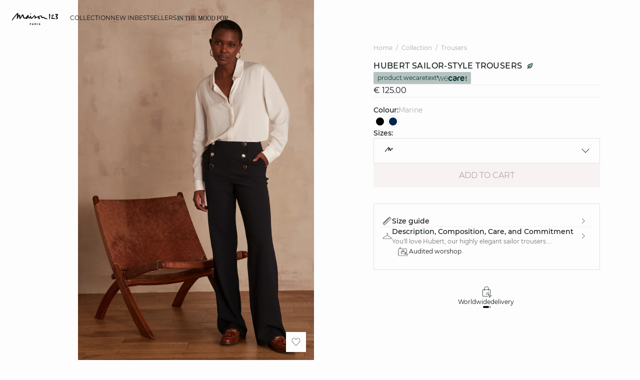

--- FILE ---
content_type: text/html;charset=UTF-8
request_url: https://int.maison123.com/en_CY/collection/trousers/hubert-sailor-style-trousers-653600127.html
body_size: 38168
content:





















































































































































































































<!-- Include Page Designer Campaign Banner JavaScript and Styles only once here rather than at component level. -->
<!-- There should only be one Campagin Banner added on a PD page. Multiple Banners is unsupported at the moment. -->










<!DOCTYPE html>
<html lang="en">
<head>
<!--[if gt IE 9]><!-->

<script type="application/javascript">
    window.PUBLIC_PATH = "/on/demandware.static/Sites-123_INT-Site/-/en_CY/v1767020601297/"
</script>

<!--<![endif]-->









































































































<meta charset="UTF-8">
<meta http-equiv="x-ua-compatible" content="ie=edge">
<meta name="viewport" content="width=device-width, initial-scale=1, maximum-scale=1.0, user-scalable=no">
<meta name="apple-mobile-web-app-capable" content="yes">






	<title>
		HUBERT sailor-style trousers woman | MARINE | Maison 123
	</title>


<meta name="description" content="HUBERT sailor-style trousers : Online shopping on Maison 123 ✓ Secure payment ✅ Charge when ship ✓ Wordlwide delivery">
<meta name="keywords" content="HUBERT sailor-style trousers">



    
        <meta name="p:domain_verify" content="8461b934df081a3c1b6aa2d4c1df97bb">
    

    
        <meta property="og:image" content="https://int.maison123.com/on/demandware.static/-/Sites-UPAP-master/default/dwabaaea26/653600127_x.jpg">
    

    
        <meta name="google-site-verification" content="5c1m-XNgRQPkmZhUYbIhvqsf6RiAsQ8wVj9RBH4ZFeo">
    

    
        <meta name="msvalidate.01" content="6F176A4F84774813B40C1DEBDA930092">
    

    
        <meta name="SKYPE_TOOLBAR" content="SKYPE_TOOLBAR_PARSER_COMPATIBLE">
    

    
        <meta name="format-description" content="telephone=no">
    

    
        <meta property="og:title" content="HUBERT sailor-style trousers POLYESTER | Maison 123">
    

    
        <meta name="facebook-domain-verification" content="jt7pnve747ahp5eahsbdmphix6x9wc">
    


<link rel="icon" type="image/png" href="/on/demandware.static/Sites-123_INT-Site/-/en_CY/v1767020601297/images/favicon.svg" />
<link rel="stylesheet" href="/on/demandware.static/Sites-123_INT-Site/-/en_CY/v1767020601297/css/global.css" />

    
        <link rel="preload" href="https://images.maison123.com/on/demandware.static/-/Sites-UPAP-master/default/dwabaaea26/653600127_x.jpg?sw=1250" as="image" media="(min-width: 1024px)" fetchpriority="high">
    
        <link rel="preload" href="https://images.maison123.com/on/demandware.static/-/Sites-UPAP-master/default/dwabaaea26/653600127_x.jpg?sw=800&amp;sh=1208" as="image" media="(min-width: 768px) and (max-width: 1023px)" fetchpriority="high">
    
        <link rel="preload" href="https://images.maison123.com/on/demandware.static/-/Sites-UPAP-master/default/dwabaaea26/653600127_x.jpg?sw=1000&amp;sh=1510" as="image" media="(max-width: 767px)" fetchpriority="high">
    

<link rel="stylesheet" href="/on/demandware.static/Sites-123_INT-Site/-/en_CY/v1767020601297/css/search/filters.css">





    <link rel="stylesheet" href="/on/demandware.static/Sites-123_INT-Site/-/en_CY/v1767020601297/css/pages/product/productDetails.css" >

    <link rel="stylesheet" href="/on/demandware.static/Sites-123_INT-Site/-/en_CY/v1767020601297/css/pages/product/productMainInfo.css" >

    <link rel="stylesheet" href="/on/demandware.static/Sites-123_INT-Site/-/en_CY/v1767020601297/css/transitions/dezoomEffect.css" >


    <script type="application/javascript">
        (function () {
            const _addEventListener = window.addEventListener;
            window.addEventListener = function (name, handler, options) {
                if (name !== "unload") {
                    _addEventListener(name, handler, options);
                }
            }
        })();
    </script>
















  <script type="text/javascript">(function(){(function(e,r){var t=document.createElement("link");t.rel="preconnect";t.as="script";var n=document.createElement("link");n.rel="dns-prefetch";n.as="script";var i=document.createElement("script");i.id="spcloader";i.type="text/javascript";i["async"]=true;i.charset="utf-8";var o="https://sdk.privacy-center.org/"+e+"/loader.js?target_type=notice&target="+r;if(window.didomiConfig&&window.didomiConfig.user){var a=window.didomiConfig.user;var c=a.country;var d=a.region;if(c){o=o+"&country="+c;if(d){o=o+"&region="+d}}}t.href="https://sdk.privacy-center.org/";n.href="https://sdk.privacy-center.org/";i.src=o;var s=document.getElementsByTagName("script")[0];s.parentNode.insertBefore(t,s);s.parentNode.insertBefore(n,s);s.parentNode.insertBefore(i,s)})("b5058ebd-afa5-4d7c-b3c8-40fe66e6a799","7zkZtNbA")})();</script>






	<script id="seoProduct" type="application/ld+json">
		{"@context":"https://schema.org","@type":"Product","brand":{"@type":"Organization","name":"123"},"url":"https://int.maison123.com/en_CY/collection/trousers/hubert-sailor-style-trousers-653600127.html","offers":{"@type":"Offer","url":"https://int.maison123.com/en_CY/collection/trousers/hubert-sailor-style-trousers-653600127.html","priceCurrency":"EUR","price":125,"availability":"https://schema.org/InStock","seller":{"@type":"Organization","name":"123"}},"name":"HUBERT sailor-style trousers","image":["https://int.maison123.com/on/demandware.static/-/Sites-UPAP-master/default/dwabaaea26/653600127_x.jpg","https://int.maison123.com/on/demandware.static/-/Sites-UPAP-master/default/dw972f73f6/653600127_6.jpg","https://int.maison123.com/on/demandware.static/-/Sites-UPAP-master/default/dw4aa89b12/653600127_a.jpg","https://int.maison123.com/on/demandware.static/-/Sites-UPAP-master/default/dw07f021e6/653600127_b.jpg","https://int.maison123.com/on/demandware.static/-/Sites-UPAP-master/default/dw7b40649c/653600127_c.jpg"],"description":"You&#039;ll love Hubert, our highly elegant sailor trousers.","sku":"653600127","color":"MARINE","material":"UNI POLYESTER","category":"Trousers","aggregateRating":{"@type":"AggregateRating","ratingValue":4.7,"reviewCount":398}}
	</script>



	
    
        <link rel="alternate" href="https://www.maison123.be/fr_BE/p/pantalon-a-pont-hubert-653600127.html" hreflang="fr-BE"/>
    

    
        <link rel="alternate" href="https://www.maison123.be/nl_BE/p/klepbroek-hubert-653600127.html" hreflang="nl-BE"/>
    

    
        <link rel="alternate" href="https://www.maison123.co.uk/p/hubert-sailor-style-trousers-653600127.html" hreflang="en-GB"/>
    

    
        <link rel="alternate" href="https://www.maison123.es/p/pantalon-a-pont-hubert-653600127.html" hreflang="es-ES"/>
    

    
        <link rel="alternate" href="https://www.maison123.de/p/marinehose-hubert-653600127.html" hreflang="de-DE"/>
    

    
        <link rel="alternate" href="https://int.maison123.com/en_US/collection/trousers/hubert-sailor-style-trousers-653600127.html" hreflang="en-US"/>
    

    
        <link rel="alternate" href="https://int.maison123.com/en_TM/collection/trousers/hubert-sailor-style-trousers-653600127.html" hreflang="en-TM"/>
    

    
        <link rel="alternate" href="https://int.maison123.com/en_TL/collection/trousers/hubert-sailor-style-trousers-653600127.html" hreflang="en-TL"/>
    

    
        <link rel="alternate" href="https://int.maison123.com/en_CZ/collection/trousers/hubert-sailor-style-trousers-653600127.html" hreflang="en-CZ"/>
    

    
        <link rel="alternate" href="https://int.maison123.com/en_LC/collection/trousers/hubert-sailor-style-trousers-653600127.html" hreflang="en-LC"/>
    

    
        <link rel="alternate" href="https://int.maison123.com/en_TR/collection/trousers/hubert-sailor-style-trousers-653600127.html" hreflang="en-TR"/>
    

    
        <link rel="alternate" href="https://int.maison123.com/en_LI/collection/trousers/hubert-sailor-style-trousers-653600127.html" hreflang="en-LI"/>
    

    
        <link rel="alternate" href="https://int.maison123.com/en_TO/collection/trousers/hubert-sailor-style-trousers-653600127.html" hreflang="en-TO"/>
    

    
        <link rel="alternate" href="https://int.maison123.com/en_TV/collection/trousers/hubert-sailor-style-trousers-653600127.html" hreflang="en-TV"/>
    

    
        <link rel="alternate" href="https://int.maison123.com/fr_MA/collection/pantalons/pantalon-a-pont-hubert-653600127.html" hreflang="fr-MA"/>
    

    
        <link rel="alternate" href="https://int.maison123.com/en_TT/collection/trousers/hubert-sailor-style-trousers-653600127.html" hreflang="en-TT"/>
    

    
        <link rel="alternate" href="https://int.maison123.com/en_LK/collection/trousers/hubert-sailor-style-trousers-653600127.html" hreflang="en-LK"/>
    

    
        <link rel="alternate" href="https://int.maison123.com/en_DJ/collection/trousers/hubert-sailor-style-trousers-653600127.html" hreflang="en-DJ"/>
    

    
        <link rel="alternate" href="https://int.maison123.com/en_TZ/collection/trousers/hubert-sailor-style-trousers-653600127.html" hreflang="en-TZ"/>
    

    
        <link rel="alternate" href="https://int.maison123.com/en_CM/collection/trousers/hubert-sailor-style-trousers-653600127.html" hreflang="en-CM"/>
    

    
        <link rel="alternate" href="https://int.maison123.com/en_CK/collection/trousers/hubert-sailor-style-trousers-653600127.html" hreflang="en-CK"/>
    

    
        <link rel="alternate" href="https://int.maison123.com/en_SZ/collection/trousers/hubert-sailor-style-trousers-653600127.html" hreflang="en-SZ"/>
    

    
        <link rel="alternate" href="https://int.maison123.com/en_KR/collection/trousers/hubert-sailor-style-trousers-653600127.html" hreflang="en-KR"/>
    

    
        <link rel="alternate" href="https://int.maison123.com/en_KY/collection/trousers/hubert-sailor-style-trousers-653600127.html" hreflang="en-KY"/>
    

    
        <link rel="alternate" href="https://int.maison123.com/en_CO/collection/trousers/hubert-sailor-style-trousers-653600127.html" hreflang="en-CO"/>
    

    
        <link rel="alternate" href="https://int.maison123.com/en_KW/collection/trousers/hubert-sailor-style-trousers-653600127.html" hreflang="en-KW"/>
    

    
        <link rel="alternate" href="https://int.maison123.com/en_CN/collection/trousers/hubert-sailor-style-trousers-653600127.html" hreflang="en-CN"/>
    

    
        <link rel="alternate" href="https://int.maison123.com/en_CU/collection/trousers/hubert-sailor-style-trousers-653600127.html" hreflang="en-CU"/>
    

    
        <link rel="alternate" href="https://int.maison123.com/en_TF/collection/trousers/hubert-sailor-style-trousers-653600127.html" hreflang="en-TF"/>
    

    
        <link rel="alternate" href="https://int.maison123.com/en/collection/trousers/hubert-sailor-style-trousers-653600127.html" hreflang="en"/>
    

    
        <link rel="alternate" href="https://int.maison123.com/en_CR/collection/trousers/hubert-sailor-style-trousers-653600127.html" hreflang="en-CR"/>
    

    
        <link rel="alternate" href="https://int.maison123.com/en_KZ/collection/trousers/hubert-sailor-style-trousers-653600127.html" hreflang="en-KZ"/>
    

    
        <link rel="alternate" href="https://int.maison123.com/en_TC/collection/trousers/hubert-sailor-style-trousers-653600127.html" hreflang="en-TC"/>
    

    
        <link rel="alternate" href="https://int.maison123.com/en_CY/collection/trousers/hubert-sailor-style-trousers-653600127.html" hreflang="en-CY"/>
    

    
        <link rel="alternate" href="https://int.maison123.com/en_LB/collection/trousers/hubert-sailor-style-trousers-653600127.html" hreflang="en-LB"/>
    

    
        <link rel="alternate" href="https://int.maison123.com/en_LA/collection/trousers/hubert-sailor-style-trousers-653600127.html" hreflang="en-LA"/>
    

    
        <link rel="alternate" href="https://int.maison123.com/en_CW/collection/trousers/hubert-sailor-style-trousers-653600127.html" hreflang="en-CW"/>
    

    
        <link rel="alternate" href="https://int.maison123.com/en_TH/collection/trousers/hubert-sailor-style-trousers-653600127.html" hreflang="en-TH"/>
    

    
        <link rel="alternate" href="https://int.maison123.com/en_CV/collection/trousers/hubert-sailor-style-trousers-653600127.html" hreflang="en-CV"/>
    

    
        <link rel="alternate" href="https://int.maison123.com/en_TG/collection/trousers/hubert-sailor-style-trousers-653600127.html" hreflang="en-TG"/>
    

    
        <link rel="alternate" href="https://int.maison123.com/en_MG/collection/trousers/hubert-sailor-style-trousers-653600127.html" hreflang="en-MG"/>
    

    
        <link rel="alternate" href="https://int.maison123.com/en_MF/collection/trousers/hubert-sailor-style-trousers-653600127.html" hreflang="en-MF"/>
    

    
        <link rel="alternate" href="https://int.maison123.com/en_ME/collection/trousers/hubert-sailor-style-trousers-653600127.html" hreflang="en-ME"/>
    

    
        <link rel="alternate" href="https://int.maison123.com/en_MD/collection/trousers/hubert-sailor-style-trousers-653600127.html" hreflang="en-MD"/>
    

    
        <link rel="alternate" href="https://int.maison123.com/en_EC/collection/trousers/hubert-sailor-style-trousers-653600127.html" hreflang="en-EC"/>
    

    
        <link rel="alternate" href="https://int.maison123.com/en_MK/collection/trousers/hubert-sailor-style-trousers-653600127.html" hreflang="en-MK"/>
    

    
        <link rel="alternate" href="https://int.maison123.com/en_MH/collection/trousers/hubert-sailor-style-trousers-653600127.html" hreflang="en-MH"/>
    

    
        <link rel="alternate" href="https://int.maison123.com/en_EG/collection/trousers/hubert-sailor-style-trousers-653600127.html" hreflang="en-EG"/>
    

    
        <link rel="alternate" href="https://int.maison123.com/en_MO/collection/trousers/hubert-sailor-style-trousers-653600127.html" hreflang="en-MO"/>
    

    
        <link rel="alternate" href="https://int.maison123.com/en_EE/collection/trousers/hubert-sailor-style-trousers-653600127.html" hreflang="en-EE"/>
    

    
        <link rel="alternate" href="https://int.maison123.com/en_MS/collection/trousers/hubert-sailor-style-trousers-653600127.html" hreflang="en-MS"/>
    

    
        <link rel="alternate" href="https://int.maison123.com/en_MR/collection/trousers/hubert-sailor-style-trousers-653600127.html" hreflang="en-MR"/>
    

    
        <link rel="alternate" href="https://int.maison123.com/en_UZ/collection/trousers/hubert-sailor-style-trousers-653600127.html" hreflang="en-UZ"/>
    

    
        <link rel="alternate" href="https://int.maison123.com/en_UY/collection/trousers/hubert-sailor-style-trousers-653600127.html" hreflang="en-UY"/>
    

    
        <link rel="alternate" href="https://int.maison123.com/en_MP/collection/trousers/hubert-sailor-style-trousers-653600127.html" hreflang="en-MP"/>
    

    
        <link rel="alternate" href="https://int.maison123.com/fr_LB/collection/pantalons/pantalon-a-pont-hubert-653600127.html" hreflang="fr-LB"/>
    

    
        <link rel="alternate" href="https://int.maison123.com/en_LV/collection/trousers/hubert-sailor-style-trousers-653600127.html" hreflang="en-LV"/>
    

    
        <link rel="alternate" href="https://int.maison123.com/en_DM/collection/trousers/hubert-sailor-style-trousers-653600127.html" hreflang="en-DM"/>
    

    
        <link rel="alternate" href="https://int.maison123.com/en_DK/collection/trousers/hubert-sailor-style-trousers-653600127.html" hreflang="en-DK"/>
    

    
        <link rel="alternate" href="https://int.maison123.com/en_LS/collection/trousers/hubert-sailor-style-trousers-653600127.html" hreflang="en-LS"/>
    

    
        <link rel="alternate" href="https://int.maison123.com/fr/collection/pantalons/pantalon-a-pont-hubert-653600127.html" hreflang="fr"/>
    

    
        <link rel="alternate" href="https://int.maison123.com/en_DO/collection/trousers/hubert-sailor-style-trousers-653600127.html" hreflang="en-DO"/>
    

    
        <link rel="alternate" href="https://int.maison123.com/fr_LU/collection/pantalons/pantalon-a-pont-hubert-653600127.html" hreflang="fr-LU"/>
    

    
        <link rel="alternate" href="https://int.maison123.com/en_AZ/collection/trousers/hubert-sailor-style-trousers-653600127.html" hreflang="en-AZ"/>
    

    
        <link rel="alternate" href="https://int.maison123.com/en_RO/collection/trousers/hubert-sailor-style-trousers-653600127.html" hreflang="en-RO"/>
    

    
        <link rel="alternate" href="https://int.maison123.com/en_ZW/collection/trousers/hubert-sailor-style-trousers-653600127.html" hreflang="en-ZW"/>
    

    
        <link rel="alternate" href="https://int.maison123.com/en_JE/collection/trousers/hubert-sailor-style-trousers-653600127.html" hreflang="en-JE"/>
    

    
        <link rel="alternate" href="https://int.maison123.com/en_BD/collection/trousers/hubert-sailor-style-trousers-653600127.html" hreflang="en-BD"/>
    

    
        <link rel="alternate" href="https://int.maison123.com/en_RS/collection/trousers/hubert-sailor-style-trousers-653600127.html" hreflang="en-RS"/>
    

    
        <link rel="alternate" href="https://int.maison123.com/en_BB/collection/trousers/hubert-sailor-style-trousers-653600127.html" hreflang="en-BB"/>
    

    
        <link rel="alternate" href="https://int.maison123.com/en_BA/collection/trousers/hubert-sailor-style-trousers-653600127.html" hreflang="en-BA"/>
    

    
        <link rel="alternate" href="https://int.maison123.com/en_BH/collection/trousers/hubert-sailor-style-trousers-653600127.html" hreflang="en-BH"/>
    

    
        <link rel="alternate" href="https://int.maison123.com/en_JP/collection/trousers/hubert-sailor-style-trousers-653600127.html" hreflang="en-JP"/>
    

    
        <link rel="alternate" href="https://int.maison123.com/en_BG/collection/trousers/hubert-sailor-style-trousers-653600127.html" hreflang="en-BG"/>
    

    
        <link rel="alternate" href="https://int.maison123.com/en_BF/collection/trousers/hubert-sailor-style-trousers-653600127.html" hreflang="en-BF"/>
    

    
        <link rel="alternate" href="https://int.maison123.com/en_JM/collection/trousers/hubert-sailor-style-trousers-653600127.html" hreflang="en-JM"/>
    

    
        <link rel="alternate" href="https://int.maison123.com/en_IS/collection/trousers/hubert-sailor-style-trousers-653600127.html" hreflang="en-IS"/>
    

    
        <link rel="alternate" href="https://int.maison123.com/en_AI/collection/trousers/hubert-sailor-style-trousers-653600127.html" hreflang="en-AI"/>
    

    
        <link rel="alternate" href="https://int.maison123.com/en_IQ/collection/trousers/hubert-sailor-style-trousers-653600127.html" hreflang="en-IQ"/>
    

    
        <link rel="alternate" href="https://int.maison123.com/en_ZA/collection/trousers/hubert-sailor-style-trousers-653600127.html" hreflang="en-ZA"/>
    

    
        <link rel="alternate" href="https://int.maison123.com/en_AN/collection/trousers/hubert-sailor-style-trousers-653600127.html" hreflang="en-AN"/>
    

    
        <link rel="alternate" href="https://int.maison123.com/en_AM/collection/trousers/hubert-sailor-style-trousers-653600127.html" hreflang="en-AM"/>
    

    
        <link rel="alternate" href="https://int.maison123.com/en_AL/collection/trousers/hubert-sailor-style-trousers-653600127.html" hreflang="en-AL"/>
    

    
        <link rel="alternate" href="https://int.maison123.com/en_IT/collection/trousers/hubert-sailor-style-trousers-653600127.html" hreflang="en-IT"/>
    

    
        <link rel="alternate" href="https://int.maison123.com/en_AS/collection/trousers/hubert-sailor-style-trousers-653600127.html" hreflang="en-AS"/>
    

    
        <link rel="alternate" href="https://int.maison123.com/en_AR/collection/trousers/hubert-sailor-style-trousers-653600127.html" hreflang="en-AR"/>
    

    
        <link rel="alternate" href="https://int.maison123.com/en_AW/collection/trousers/hubert-sailor-style-trousers-653600127.html" hreflang="en-AW"/>
    

    
        <link rel="alternate" href="https://int.maison123.com/en_AU/collection/trousers/hubert-sailor-style-trousers-653600127.html" hreflang="en-AU"/>
    

    
        <link rel="alternate" href="https://int.maison123.com/en_AT/collection/trousers/hubert-sailor-style-trousers-653600127.html" hreflang="en-AT"/>
    

    
        <link rel="alternate" href="https://int.maison123.com/en_ZM/collection/trousers/hubert-sailor-style-trousers-653600127.html" hreflang="en-ZM"/>
    

    
        <link rel="alternate" href="https://int.maison123.com/en_KE/collection/trousers/hubert-sailor-style-trousers-653600127.html" hreflang="en-KE"/>
    

    
        <link rel="alternate" href="https://int.maison123.com/en_SM/collection/trousers/hubert-sailor-style-trousers-653600127.html" hreflang="en-SM"/>
    

    
        <link rel="alternate" href="https://int.maison123.com/en_BZ/collection/trousers/hubert-sailor-style-trousers-653600127.html" hreflang="en-BZ"/>
    

    
        <link rel="alternate" href="https://int.maison123.com/en_SK/collection/trousers/hubert-sailor-style-trousers-653600127.html" hreflang="en-SK"/>
    

    
        <link rel="alternate" href="https://int.maison123.com/en_CA/collection/trousers/hubert-sailor-style-trousers-653600127.html" hreflang="x-default"/>
    

    
        <link rel="alternate" href="https://int.maison123.com/en_KI/collection/trousers/hubert-sailor-style-trousers-653600127.html" hreflang="en-KI"/>
    

    
        <link rel="alternate" href="https://int.maison123.com/en_KH/collection/trousers/hubert-sailor-style-trousers-653600127.html" hreflang="en-KH"/>
    

    
        <link rel="alternate" href="https://int.maison123.com/en_KG/collection/trousers/hubert-sailor-style-trousers-653600127.html" hreflang="en-KG"/>
    

    
        <link rel="alternate" href="https://int.maison123.com/en_KM/collection/trousers/hubert-sailor-style-trousers-653600127.html" hreflang="en-KM"/>
    

    
        <link rel="alternate" href="https://int.maison123.com/en_ST/collection/trousers/hubert-sailor-style-trousers-653600127.html" hreflang="en-ST"/>
    

    
        <link rel="alternate" href="https://int.maison123.com/en_SR/collection/trousers/hubert-sailor-style-trousers-653600127.html" hreflang="en-SR"/>
    

    
        <link rel="alternate" href="https://int.maison123.com/en_SY/collection/trousers/hubert-sailor-style-trousers-653600127.html" hreflang="en-SY"/>
    

    
        <link rel="alternate" href="https://int.maison123.com/en_SV/collection/trousers/hubert-sailor-style-trousers-653600127.html" hreflang="en-SV"/>
    

    
        <link rel="alternate" href="https://int.maison123.com/en_KN/collection/trousers/hubert-sailor-style-trousers-653600127.html" hreflang="en-KN"/>
    

    
        <link rel="alternate" href="https://int.maison123.com/en_BL/collection/trousers/hubert-sailor-style-trousers-653600127.html" hreflang="en-BL"/>
    

    
        <link rel="alternate" href="https://int.maison123.com/en_BJ/collection/trousers/hubert-sailor-style-trousers-653600127.html" hreflang="en-BJ"/>
    

    
        <link rel="alternate" href="https://int.maison123.com/en_SA/collection/trousers/hubert-sailor-style-trousers-653600127.html" hreflang="en-SA"/>
    

    
        <link rel="alternate" href="https://int.maison123.com/en_BO/collection/trousers/hubert-sailor-style-trousers-653600127.html" hreflang="en-BO"/>
    

    
        <link rel="alternate" href="https://int.maison123.com/en_BN/collection/trousers/hubert-sailor-style-trousers-653600127.html" hreflang="en-BN"/>
    

    
        <link rel="alternate" href="https://int.maison123.com/en_BM/collection/trousers/hubert-sailor-style-trousers-653600127.html" hreflang="en-BM"/>
    

    
        <link rel="alternate" href="https://int.maison123.com/en_BT/collection/trousers/hubert-sailor-style-trousers-653600127.html" hreflang="en-BT"/>
    

    
        <link rel="alternate" href="https://int.maison123.com/en_SE/collection/trousers/hubert-sailor-style-trousers-653600127.html" hreflang="en-SE"/>
    

    
        <link rel="alternate" href="https://int.maison123.com/en_BS/collection/trousers/hubert-sailor-style-trousers-653600127.html" hreflang="en-BS"/>
    

    
        <link rel="alternate" href="https://int.maison123.com/en_BR/collection/trousers/hubert-sailor-style-trousers-653600127.html" hreflang="en-BR"/>
    

    
        <link rel="alternate" href="https://int.maison123.com/en_SC/collection/trousers/hubert-sailor-style-trousers-653600127.html" hreflang="en-SC"/>
    

    
        <link rel="alternate" href="https://int.maison123.com/en_BQ/collection/trousers/hubert-sailor-style-trousers-653600127.html" hreflang="en-BQ"/>
    

    
        <link rel="alternate" href="https://int.maison123.com/en_SB/collection/trousers/hubert-sailor-style-trousers-653600127.html" hreflang="en-SB"/>
    

    
        <link rel="alternate" href="https://int.maison123.com/en_SI/collection/trousers/hubert-sailor-style-trousers-653600127.html" hreflang="en-SI"/>
    

    
        <link rel="alternate" href="https://int.maison123.com/en_BW/collection/trousers/hubert-sailor-style-trousers-653600127.html" hreflang="en-BW"/>
    

    
        <link rel="alternate" href="https://int.maison123.com/en_SG/collection/trousers/hubert-sailor-style-trousers-653600127.html" hreflang="en-SG"/>
    

    
        <link rel="alternate" href="https://int.maison123.com/en_PH/collection/trousers/hubert-sailor-style-trousers-653600127.html" hreflang="en-PH"/>
    

    
        <link rel="alternate" href="https://int.maison123.com/en_PG/collection/trousers/hubert-sailor-style-trousers-653600127.html" hreflang="en-PG"/>
    

    
        <link rel="alternate" href="https://int.maison123.com/en_PL/collection/trousers/hubert-sailor-style-trousers-653600127.html" hreflang="en-PL"/>
    

    
        <link rel="alternate" href="https://int.maison123.com/en_PK/collection/trousers/hubert-sailor-style-trousers-653600127.html" hreflang="en-PK"/>
    

    
        <link rel="alternate" href="https://int.maison123.com/en_PR/collection/trousers/hubert-sailor-style-trousers-653600127.html" hreflang="en-PR"/>
    

    
        <link rel="alternate" href="https://int.maison123.com/en_HN/collection/trousers/hubert-sailor-style-trousers-653600127.html" hreflang="en-HN"/>
    

    
        <link rel="alternate" href="https://int.maison123.com/en_PT/collection/trousers/hubert-sailor-style-trousers-653600127.html" hreflang="en-PT"/>
    

    
        <link rel="alternate" href="https://int.maison123.com/en_HK/collection/trousers/hubert-sailor-style-trousers-653600127.html" hreflang="en-HK"/>
    

    
        <link rel="alternate" href="https://int.maison123.com/en_GN/collection/trousers/hubert-sailor-style-trousers-653600127.html" hreflang="en-GN"/>
    

    
        <link rel="alternate" href="https://int.maison123.com/en_GU/collection/trousers/hubert-sailor-style-trousers-653600127.html" hreflang="en-GU"/>
    

    
        <link rel="alternate" href="https://int.maison123.com/en_GT/collection/trousers/hubert-sailor-style-trousers-653600127.html" hreflang="en-GT"/>
    

    
        <link rel="alternate" href="https://int.maison123.com/en_GR/collection/trousers/hubert-sailor-style-trousers-653600127.html" hreflang="en-GR"/>
    

    
        <link rel="alternate" href="https://int.maison123.com/en_GY/collection/trousers/hubert-sailor-style-trousers-653600127.html" hreflang="en-GY"/>
    

    
        <link rel="alternate" href="https://int.maison123.com/en_PA/collection/trousers/hubert-sailor-style-trousers-653600127.html" hreflang="en-PA"/>
    

    
        <link rel="alternate" href="https://int.maison123.com/en_GW/collection/trousers/hubert-sailor-style-trousers-653600127.html" hreflang="en-GW"/>
    

    
        <link rel="alternate" href="https://int.maison123.com/fr_AD/collection/pantalons/pantalon-a-pont-hubert-653600127.html" hreflang="fr-AD"/>
    

    
        <link rel="alternate" href="https://int.maison123.com/en_IE/collection/trousers/hubert-sailor-style-trousers-653600127.html" hreflang="en-IE"/>
    

    
        <link rel="alternate" href="https://int.maison123.com/en_ID/collection/trousers/hubert-sailor-style-trousers-653600127.html" hreflang="en-ID"/>
    

    
        <link rel="alternate" href="https://int.maison123.com/en_AG/collection/trousers/hubert-sailor-style-trousers-653600127.html" hreflang="en-AG"/>
    

    
        <link rel="alternate" href="https://int.maison123.com/en_IN/collection/trousers/hubert-sailor-style-trousers-653600127.html" hreflang="en-IN"/>
    

    
        <link rel="alternate" href="https://int.maison123.com/en_IM/collection/trousers/hubert-sailor-style-trousers-653600127.html" hreflang="en-IM"/>
    

    
        <link rel="alternate" href="https://int.maison123.com/en_AE/collection/trousers/hubert-sailor-style-trousers-653600127.html" hreflang="en-AE"/>
    

    
        <link rel="alternate" href="https://int.maison123.com/en_IL/collection/trousers/hubert-sailor-style-trousers-653600127.html" hreflang="en-IL"/>
    

    
        <link rel="alternate" href="https://int.maison123.com/en_HR/collection/trousers/hubert-sailor-style-trousers-653600127.html" hreflang="en-HR"/>
    

    
        <link rel="alternate" href="https://int.maison123.com/en_PY/collection/trousers/hubert-sailor-style-trousers-653600127.html" hreflang="en-PY"/>
    

    
        <link rel="alternate" href="https://int.maison123.com/en_PW/collection/trousers/hubert-sailor-style-trousers-653600127.html" hreflang="en-PW"/>
    

    
        <link rel="alternate" href="https://int.maison123.com/en_HU/collection/trousers/hubert-sailor-style-trousers-653600127.html" hreflang="en-HU"/>
    

    
        <link rel="alternate" href="https://int.maison123.com/en_HT/collection/trousers/hubert-sailor-style-trousers-653600127.html" hreflang="en-HT"/>
    

    
        <link rel="alternate" href="https://int.maison123.com/en_QA/collection/trousers/hubert-sailor-style-trousers-653600127.html" hreflang="en-QA"/>
    

    
        <link rel="alternate" href="https://int.maison123.com/en_NG/collection/trousers/hubert-sailor-style-trousers-653600127.html" hreflang="en-NG"/>
    

    
        <link rel="alternate" href="https://int.maison123.com/en_VN/collection/trousers/hubert-sailor-style-trousers-653600127.html" hreflang="en-VN"/>
    

    
        <link rel="alternate" href="https://int.maison123.com/en_NL/collection/trousers/hubert-sailor-style-trousers-653600127.html" hreflang="en-NL"/>
    

    
        <link rel="alternate" href="https://int.maison123.com/en_NI/collection/trousers/hubert-sailor-style-trousers-653600127.html" hreflang="en-NI"/>
    

    
        <link rel="alternate" href="https://int.maison123.com/en_NP/collection/trousers/hubert-sailor-style-trousers-653600127.html" hreflang="en-NP"/>
    

    
        <link rel="alternate" href="https://int.maison123.com/en_NO/collection/trousers/hubert-sailor-style-trousers-653600127.html" hreflang="en-NO"/>
    

    
        <link rel="alternate" href="https://int.maison123.com/en_VU/collection/trousers/hubert-sailor-style-trousers-653600127.html" hreflang="en-VU"/>
    

    
        <link rel="alternate" href="https://int.maison123.com/en_FK/collection/trousers/hubert-sailor-style-trousers-653600127.html" hreflang="en-FK"/>
    

    
        <link rel="alternate" href="https://int.maison123.com/en_FJ/collection/trousers/hubert-sailor-style-trousers-653600127.html" hreflang="en-FJ"/>
    

    
        <link rel="alternate" href="https://int.maison123.com/en_NR/collection/trousers/hubert-sailor-style-trousers-653600127.html" hreflang="en-NR"/>
    

    
        <link rel="alternate" href="https://int.maison123.com/en_FI/collection/trousers/hubert-sailor-style-trousers-653600127.html" hreflang="en-FI"/>
    

    
        <link rel="alternate" href="https://int.maison123.com/en_MW/collection/trousers/hubert-sailor-style-trousers-653600127.html" hreflang="en-MW"/>
    

    
        <link rel="alternate" href="https://int.maison123.com/en_MV/collection/trousers/hubert-sailor-style-trousers-653600127.html" hreflang="en-MV"/>
    

    
        <link rel="alternate" href="https://int.maison123.com/en_MU/collection/trousers/hubert-sailor-style-trousers-653600127.html" hreflang="en-MU"/>
    

    
        <link rel="alternate" href="https://int.maison123.com/en_MT/collection/trousers/hubert-sailor-style-trousers-653600127.html" hreflang="en-MT"/>
    

    
        <link rel="alternate" href="https://int.maison123.com/en_ES/collection/trousers/hubert-sailor-style-trousers-653600127.html" hreflang="en-ES"/>
    

    
        <link rel="alternate" href="https://int.maison123.com/en_MZ/collection/trousers/hubert-sailor-style-trousers-653600127.html" hreflang="en-MZ"/>
    

    
        <link rel="alternate" href="https://int.maison123.com/en_MY/collection/trousers/hubert-sailor-style-trousers-653600127.html" hreflang="en-MY"/>
    

    
        <link rel="alternate" href="https://int.maison123.com/en_MX/collection/trousers/hubert-sailor-style-trousers-653600127.html" hreflang="en-MX"/>
    

    
        <link rel="alternate" href="https://int.maison123.com/en_VA/collection/trousers/hubert-sailor-style-trousers-653600127.html" hreflang="en-VA"/>
    

    
        <link rel="alternate" href="https://int.maison123.com/en_VG/collection/trousers/hubert-sailor-style-trousers-653600127.html" hreflang="en-VG"/>
    

    
        <link rel="alternate" href="https://int.maison123.com/en_ET/collection/trousers/hubert-sailor-style-trousers-653600127.html" hreflang="en-ET"/>
    

    
        <link rel="alternate" href="https://int.maison123.com/en_VE/collection/trousers/hubert-sailor-style-trousers-653600127.html" hreflang="en-VE"/>
    

    
        <link rel="alternate" href="https://int.maison123.com/en_NC/collection/trousers/hubert-sailor-style-trousers-653600127.html" hreflang="en-NC"/>
    

    
        <link rel="alternate" href="https://int.maison123.com/en_NA/collection/trousers/hubert-sailor-style-trousers-653600127.html" hreflang="en-NA"/>
    

    
        <link rel="alternate" href="https://int.maison123.com/en_VI/collection/trousers/hubert-sailor-style-trousers-653600127.html" hreflang="en-VI"/>
    

    
        <link rel="alternate" href="https://int.maison123.com/en_GE/collection/trousers/hubert-sailor-style-trousers-653600127.html" hreflang="en-GE"/>
    

    
        <link rel="alternate" href="https://int.maison123.com/en_OM/collection/trousers/hubert-sailor-style-trousers-653600127.html" hreflang="en-OM"/>
    

    
        <link rel="alternate" href="https://int.maison123.com/en_GD/collection/trousers/hubert-sailor-style-trousers-653600127.html" hreflang="en-GD"/>
    

    
        <link rel="alternate" href="https://int.maison123.com/en_WS/collection/trousers/hubert-sailor-style-trousers-653600127.html" hreflang="en-WS"/>
    

    
        <link rel="alternate" href="https://int.maison123.com/en_GI/collection/trousers/hubert-sailor-style-trousers-653600127.html" hreflang="en-GI"/>
    

    
        <link rel="alternate" href="https://int.maison123.com/en_GG/collection/trousers/hubert-sailor-style-trousers-653600127.html" hreflang="en-GG"/>
    

    
        <link rel="alternate" href="https://int.maison123.com/en_GM/collection/trousers/hubert-sailor-style-trousers-653600127.html" hreflang="en-GM"/>
    

    
        <link rel="alternate" href="https://int.maison123.com/en_GL/collection/trousers/hubert-sailor-style-trousers-653600127.html" hreflang="en-GL"/>
    

    
        <link rel="alternate" href="https://int.maison123.com/en_FO/collection/trousers/hubert-sailor-style-trousers-653600127.html" hreflang="en-FO"/>
    

    
        <link rel="alternate" href="https://int.maison123.com/en_FM/collection/trousers/hubert-sailor-style-trousers-653600127.html" hreflang="en-FM"/>
    

    
        <link rel="alternate" href="https://int.maison123.com/en_NU/collection/trousers/hubert-sailor-style-trousers-653600127.html" hreflang="en-NU"/>
    

    
        <link rel="alternate" href="https://int.maison123.com/en_NZ/collection/trousers/hubert-sailor-style-trousers-653600127.html" hreflang="en-NZ"/>
    

    
        <link rel="alternate" href="https://int.maison123.com/en_WF/collection/trousers/hubert-sailor-style-trousers-653600127.html" hreflang="en-WF"/>
    

    
        <link rel="alternate" href="https://www.maison123.com/p/pantalon-a-pont-hubert-653600127.html" hreflang="fr-FR"/>
    

    
        <link rel="alternate" href="https://www.maison123.ch/fr_CH/p/pantalon-a-pont-hubert-653600127.html" hreflang="fr-CH"/>
    





	<script type="application/ld+json">
		{"@context":"https://schema.org","@type":"BreadcrumbList","itemListElement":[{"@type":"ListItem","item":"https://int.maison123.com/en_CY/home","name":"Home","position":1},{"@type":"ListItem","item":"https://int.maison123.com/en_CY/search?cgid=Collection","name":"Collection","position":2},{"@type":"ListItem","item":"https://int.maison123.com/en_CY/trousers/","name":"Trousers","position":3},{"@type":"ListItem","item":"https://int.maison123.com/en_CY/collection/trousers/hubert-sailor-style-trousers-653600127.html","name":"HUBERT sailor-style trousers","position":4}]}
	</script>



<script type="application/ld+json">
{
	"@context": "https://schema.org",
	"@type": "Organization",
	"url": "https://int.maison123.com/en_CY/home",
	"logo": "https://int.maison123.com/on/demandware.static/-/Sites/default/dw211bf509/Logo_MAISON123_noir 300dpi.png"
}
</script>








<meta name="theme-color" content="#FFFFFF" />

<link rel="apple-touch-icon" href="https://int.maison123.com/on/demandware.static/-/Sites/default/dwc6664006/icon-192x192.jpg" />

<link  rel="manifest" href="/manifest.json">


<script type="speculationrules">
	{
      "prerender": [{
        "source": "document",
        "where": {
          "and": [
            { "selector_matches": ".prerender" },
            { "not": {"selector_matches": ".do-not-prerender"}}
          ]
        },
        "eagerness": "moderate"
      }]
    }
</script>



<link rel="canonical" href="https://int.maison123.com/en_CY/collection/trousers/hubert-sailor-style-trousers-653600127.html"/>

<script type="text/javascript">//<!--
/* <![CDATA[ (head-active_data.js) */
var dw = (window.dw || {});
dw.ac = {
    _analytics: null,
    _events: [],
    _category: "",
    _searchData: "",
    _anact: "",
    _anact_nohit_tag: "",
    _analytics_enabled: "true",
    _timeZone: "Europe/Paris",
    _capture: function(configs) {
        if (Object.prototype.toString.call(configs) === "[object Array]") {
            configs.forEach(captureObject);
            return;
        }
        dw.ac._events.push(configs);
    },
	capture: function() { 
		dw.ac._capture(arguments);
		// send to CQ as well:
		if (window.CQuotient) {
			window.CQuotient.trackEventsFromAC(arguments);
		}
	},
    EV_PRD_SEARCHHIT: "searchhit",
    EV_PRD_DETAIL: "detail",
    EV_PRD_RECOMMENDATION: "recommendation",
    EV_PRD_SETPRODUCT: "setproduct",
    applyContext: function(context) {
        if (typeof context === "object" && context.hasOwnProperty("category")) {
        	dw.ac._category = context.category;
        }
        if (typeof context === "object" && context.hasOwnProperty("searchData")) {
        	dw.ac._searchData = context.searchData;
        }
    },
    setDWAnalytics: function(analytics) {
        dw.ac._analytics = analytics;
    },
    eventsIsEmpty: function() {
        return 0 == dw.ac._events.length;
    }
};
/* ]]> */
// -->
</script>
<script type="text/javascript">//<!--
/* <![CDATA[ (head-cquotient.js) */
var CQuotient = window.CQuotient = {};
CQuotient.clientId = 'aaww-123_INT';
CQuotient.realm = 'AAWW';
CQuotient.siteId = '123_INT';
CQuotient.instanceType = 'prd';
CQuotient.locale = 'en_CY';
CQuotient.fbPixelId = '__UNKNOWN__';
CQuotient.activities = [];
CQuotient.cqcid='';
CQuotient.cquid='';
CQuotient.cqeid='';
CQuotient.cqlid='';
CQuotient.apiHost='api.cquotient.com';
/* Turn this on to test against Staging Einstein */
/* CQuotient.useTest= true; */
CQuotient.useTest = ('true' === 'false');
CQuotient.initFromCookies = function () {
	var ca = document.cookie.split(';');
	for(var i=0;i < ca.length;i++) {
	  var c = ca[i];
	  while (c.charAt(0)==' ') c = c.substring(1,c.length);
	  if (c.indexOf('cqcid=') == 0) {
		CQuotient.cqcid=c.substring('cqcid='.length,c.length);
	  } else if (c.indexOf('cquid=') == 0) {
		  var value = c.substring('cquid='.length,c.length);
		  if (value) {
		  	var split_value = value.split("|", 3);
		  	if (split_value.length > 0) {
			  CQuotient.cquid=split_value[0];
		  	}
		  	if (split_value.length > 1) {
			  CQuotient.cqeid=split_value[1];
		  	}
		  	if (split_value.length > 2) {
			  CQuotient.cqlid=split_value[2];
		  	}
		  }
	  }
	}
}
CQuotient.getCQCookieId = function () {
	if(window.CQuotient.cqcid == '')
		window.CQuotient.initFromCookies();
	return window.CQuotient.cqcid;
};
CQuotient.getCQUserId = function () {
	if(window.CQuotient.cquid == '')
		window.CQuotient.initFromCookies();
	return window.CQuotient.cquid;
};
CQuotient.getCQHashedEmail = function () {
	if(window.CQuotient.cqeid == '')
		window.CQuotient.initFromCookies();
	return window.CQuotient.cqeid;
};
CQuotient.getCQHashedLogin = function () {
	if(window.CQuotient.cqlid == '')
		window.CQuotient.initFromCookies();
	return window.CQuotient.cqlid;
};
CQuotient.trackEventsFromAC = function (/* Object or Array */ events) {
try {
	if (Object.prototype.toString.call(events) === "[object Array]") {
		events.forEach(_trackASingleCQEvent);
	} else {
		CQuotient._trackASingleCQEvent(events);
	}
} catch(err) {}
};
CQuotient._trackASingleCQEvent = function ( /* Object */ event) {
	if (event && event.id) {
		if (event.type === dw.ac.EV_PRD_DETAIL) {
			CQuotient.trackViewProduct( {id:'', alt_id: event.id, type: 'raw_sku'} );
		} // not handling the other dw.ac.* events currently
	}
};
CQuotient.trackViewProduct = function(/* Object */ cqParamData){
	var cq_params = {};
	cq_params.cookieId = CQuotient.getCQCookieId();
	cq_params.userId = CQuotient.getCQUserId();
	cq_params.emailId = CQuotient.getCQHashedEmail();
	cq_params.loginId = CQuotient.getCQHashedLogin();
	cq_params.product = cqParamData.product;
	cq_params.realm = cqParamData.realm;
	cq_params.siteId = cqParamData.siteId;
	cq_params.instanceType = cqParamData.instanceType;
	cq_params.locale = CQuotient.locale;
	
	if(CQuotient.sendActivity) {
		CQuotient.sendActivity(CQuotient.clientId, 'viewProduct', cq_params);
	} else {
		CQuotient.activities.push({activityType: 'viewProduct', parameters: cq_params});
	}
};
/* ]]> */
// -->
</script>





<!-- Google Tag Manager -->
<script>(function(w,d,s,l,i){w[l]=w[l]||[];w[l].push({'gtm.start':
new Date().getTime(),event:'gtm.js'});var f=d.getElementsByTagName(s)[0],
j=d.createElement(s),dl=l!='dataLayer'?'&l='+l:'';j.async=true;j.src=
'https://www.googletagmanager.com/gtm.js?id='+i+dl;f.parentNode.insertBefore(j,f);
})(window,document,'script','dataLayer','GTM-5D43HVZ');</script>
<!-- End Google Tag Manager -->





<link rel="stylesheet" href="/on/demandware.static/Sites-123_INT-Site/-/en_CY/v1768805157647/css/globale/flags.css" />
<link rel="stylesheet" href="/on/demandware.static/Sites-123_INT-Site/-/en_CY/v1768805157647/css/globale/styles.css" />
<script type="text/javascript" id="globale-script-loader-data" src="/on/demandware.static/Sites-123_INT-Site/-/en_CY/v1768805157647/js/geScriptLoader.js">
{
  "action": "Globale-ScriptLoaderData",
  "queryString": "",
  "locale": "en_CY",
  "clientJsUrl": "https://web.global-e.com/merchant/clientsdk/287",
  "apiVersion": "2.1.4",
  "clientJsMerchantId": 287,
  "clientSettings": "{\"AllowClientTracking\":{\"Value\":\"true\"},\"CDNEnabled\":{\"Value\":\"true\"},\"CheckoutContainerSuffix\":{\"Value\":\"Global-e_International_Checkout\"},\"FT_IsAnalyticsSDKEnabled\":{\"Value\":\"true\"},\"FullClientTracking\":{\"Value\":\"true\"},\"IsMonitoringMerchant\":{\"Value\":\"true\"},\"IsV2Checkout\":{\"Value\":\"true\"},\"SetGEInCheckoutContainer\":{\"Value\":\"true\"},\"ShowFreeShippingBanner\":{\"Value\":\"false\"},\"TabletAsMobile\":{\"Value\":\"false\"},\"AdScaleClientSDKURL\":{\"Value\":\"https://web.global-e.com/merchant/GetAdScaleClientScript?merchantId=287\"},\"AmazonUICulture\":{\"Value\":\"en-GB\"},\"AnalyticsSDKCDN\":{\"Value\":\"https://globale-analytics-sdk.global-e.com/PROD/bundle.js\"},\"AnalyticsUrl\":{\"Value\":\"https://services.global-e.com/\"},\"BfGoogleAdsEnabled\":{\"Value\":\"false\"},\"BfGoogleAdsLifetimeInDays\":{\"Value\":\"30\"},\"CashbackServiceDomainUrl\":{\"Value\":\"https://finance-cashback.global-e.com\"},\"CDNUrl\":{\"Value\":\"https://webservices.global-e.com/\"},\"ChargeMerchantForPrepaidRMAOfReplacement\":{\"Value\":\"false\"},\"CheckoutCDNURL\":{\"Value\":\"https://webservices.global-e.com/\"},\"EnableReplaceUnsupportedCharactersInCheckout\":{\"Value\":\"false\"},\"Environment\":{\"Value\":\"PRODUCTION\"},\"FinanceServiceBaseUrl\":{\"Value\":\"https://finance-calculations.global-e.com\"},\"FT_AnalyticsSdkEnsureClientIdSynchronized\":{\"Value\":\"true\"},\"FT_BrowsingStartCircuitBreaker\":{\"Value\":\"true\"},\"FT_BrowsingStartEventInsteadOfPageViewed\":{\"Value\":\"true\"},\"FT_IsLegacyAnalyticsSDKEnabled\":{\"Value\":\"true\"},\"FT_IsShippingCountrySwitcherPopupAnalyticsEnabled\":{\"Value\":\"false\"},\"FT_IsWelcomePopupAnalyticsEnabled\":{\"Value\":\"false\"},\"FT_PostponePageViewToPageLoadComplete\":{\"Value\":\"true\"},\"FT_UseGlobalEEngineConfig\":{\"Value\":\"true\"},\"FT_UtmRaceConditionEnabled\":{\"Value\":\"true\"},\"GTM_ID\":{\"Value\":\"GTM-PWW94X2\"},\"InternalTrackingEnabled\":{\"Value\":\"false\"},\"InvoiceEditorURL\":{\"Value\":\"documents/invoice_editor\"},\"PixelAddress\":{\"Value\":\"https://utils.global-e.com\"},\"RangeOfAdditionalPaymentFieldsToDisplayIDs\":{\"Value\":\"[1,2,3,4,5,6,7,8,9,10,11,12,13,14,15,16,17,18,19,20]\"},\"ReconciliationServiceBaseUrl\":{\"Value\":\"https://finance-reconciliation-engine.global-e.com\"},\"RefundRMAReplacementShippingTypes\":{\"Value\":\"[2,3,4]\"},\"RefundRMAReplacementStatuses\":{\"Value\":\"[9,11,12]\"},\"TrackingV2\":{\"Value\":\"true\"},\"UseShopifyCheckoutForPickUpDeliveryMethod\":{\"Value\":\"false\"},\"MerchantIdHashed\":{\"Value\":\"mZvu\"}}",
  "clientJsDomain": "https://web.global-e.com",
  "cookieDomain": "int.maison123.com",
  "globaleOperatedCountry": true,
  "locationRedirectUrl": "https://int.maison123.com/on/demandware.store/Sites-123_INT-Site/en_CY/Globale-LocationRedirect",
  "globaleConvertPriceUrl": "https://int.maison123.com/on/demandware.store/Sites-123_INT-Site/en_CY/Globale-ConvertPrice",
  "globaleCartTokenUrl": "https://int.maison123.com/on/demandware.store/Sites-123_INT-Site/en_CY/Globale-GetCartToken",
  "geoLocationCountry": {
    "countryCode": "US",
    "isCountryExists": true
  },
  "siteId": "123_INT",
  "country": "CY",
  "currency": "EUR",
  "culture": "en-GB",
  "languageSwitcher": {
    "siteConfig": null,
    "enabled": false,
    "countriesConfig": null,
    "languagesConfig": null,
    "selectedLanguage": "en_CY"
  },
  "shippingSwitcher": {
    "siteConfig": null,
    "redirectToSamePage": true,
    "redirectToSamePageAcrossSites": true,
    "addGeParametersToUrl": true,
    "showGeoCountryPopup": false,
    "siteAllowedCountries": null,
    "siteDisallowedCountries": null,
    "localeConfig": null,
    "localeAllowedCountries": null,
    "localeDisallowedCountries": null,
    "stickToLocale": false
  },
  "allowedCurrencies": {}
}
</script>



</head>
<body>


<!-- Google Tag Manager (noscript) -->
<noscript><iframe src="https://www.googletagmanager.com/ns.html?id=GTM-5D43HVZ"
height="0" width="0" style="display:none;visibility:hidden"></iframe></noscript>
<!-- End Google Tag Manager (noscript) -->
<!-- GTM Datalayer -->
<script>
window.dataLayer = window.dataLayer || [];
</script>
<!-- GTM Datalayer end-->



<div class="page -productPage js-pageContainer" data-action="null" data-querystring="null">



	 


	








<div class="floatingBar fadeElement -dark" id="floatingBanner">

<div class="floatingBar__content js-floatingBarContent ">
<!-- CONTENT ASSET : floating-bar
-->
<link href="https://int.maison123.com/on/demandware.static/-/Library-Sites-123_SharedLibrary/en_CY/v1768805157647/animation/floating-bar/floating.css" rel="stylesheet">
<style>
  /* Couleur du fond de la floating bar */
  .floating_bar_HP {
    background-color:  #434867
  }
  /* Couleur du texte */
  .floating_bar_HP {
    color: #FFFFFF;
  }
  /* Couleur des liens */
  .floating_bar_HP li a {
    color: #FFFFFF;
  }
  /* Style pour la floating bar, à ne pas toucher */
  .floatingBar#floatingBanner .floatingBar__content {
    max-width: 100%;
  }
  .floatingBar#floatingBanner .floatingBar__close {
    display: none;
  }
  #burnBlocLoyalty {
    display: none;
  }
  .floating_bar_HP p.body-02{
      display: flex;
      flex-direction: row;
      align-items: center;
      justify-content: center;
  }
  .floating_bar_HP p.body-02 span.font-size-mobile{
      display: flex;
      flex-direction: row;
      align-items: center;
      justify-content: center;
  }
  .floating_bar_HP a span{
        display: block;
  }
</style>
<div class="floating_bar_HP _3msg_2021">
<ul>
<!--  
                  ==========
                   Message 1
                  ========== 
    -->
<li class="item1">
<!-- Texte Mobile -->
<div class="floatingTextMobile">
<p class="body-02">
<span >
Klarna: pay in 3 instalments</a>
</a>
</span>
</p>
</div>

<!-- Texte Desktop -->
<div class="floatingTextDesktop">
<p class="body-02">
<span class="font-size-mobile">
Klarna: pay in 3 instalments</a>
</a>
</span>
</p>
</div>
</li><!--  
                  ==========
                   Message 2
                  ========== 
            -->
<li class="item2">
<!-- Texte Mobile -->
<div class="floatingTextMobile">
<p class="body-02">
30 days money-back guarantee</a>
 <span>
</p>
</div>

<!-- Texte Desktop -->
<div class="floatingTextDesktop">
<p class="body-02">
<span class="font-size-mobile">
 30 days money-back guarantee</a>
 <span>
</p>
</div>
</li>
<!--  
                  ==========
                   Message 3
                  ========== 
           -->
<li class="item3">
<!-- Texte Mobile -->
<div class="floatingTextMobile">
<p class="body-02">
Worldwide delivery </a>
 
</a>
 
</span>
</p>
</div>
<!-- Texte Desktop -->
<div class="floatingTextDesktop">
<p class="body-02">
Worldwide delivery </a>
</a>
 
</span>
</p>
</div>
</li>
 
</ul>
</div>
</div>
</div>


 
	












































































































<header data-is-premium-page="false"
	class="header -searchMenuOpen -sticky -transparent -isTransparent
	-transparentBlack
	 -productPage 
	  "
	id="header"
>
	<div class="header__wrapper ">
		
		<a class="header__historyBackProduct historyBackProduct" id="historyBackProduct">
			













































































































<i  class="icon icon-arrowleft -medium
   "     >
</i>


		</a>
		
		
		
			<div class="header__burger js-burgerMenu"
				data-open="false"
				id="openBurgerMenu"
				data-burger-menu-right="false"
				data-header-menu-url="/on/demandware.store/Sites-123_INT-Site/en_CY/Page-IncludeHeaderMenu?isTransparentHeader=true&amp;cgrps=Everyone%2cUnregistered%2cdesktop_users%2cnon_xmas"
			>
				<i class="icon icon-burgermenu"></i>
			</div>
		
		
		<div class="header__logo js-menuLink"
			data-click_field_1="Transverse - Header"
			data-click_field_2="Menu - Icon"
			data-click_field_3="Logo">
			
			
			
			
			<a itemscope itemtype="http://schema.org/Organization" href="/en_CY/home" class="header__logoLink">
				
					<img class="header__logoImage -globalLogo" id="globalLogo"
						src="/on/demandware.static/-/Sites/default/dw211bf509/Logo_MAISON123_noir 300dpi.png"
						alt="Maison123"/>
					<img class="header__logoImage -transparentLogo" id="transparentLogo"
						src="/on/demandware.static/-/Sites/default/dwdfaaa74b/Logo_MAISON123_blanc.png"
						alt="Maison123"/>
					<span itemprop="name" class="hidden">Maison123</span>
				
			</a>
			
		</div>

		
		
			<nav class="header__nav" id="headerNavigationWrapper">
				
				









































































































<div class="headerMenu__wrapper js-wrapperMenu" id="wrapperMenu">
  <header class="headerMenu__header">
    <a href="https://int.maison123.com/en_CY/home" class="headerMenu__logoLink">
      
        <img class="headerMenu__logo" src="/on/demandware.static/-/Sites/default/dw211bf509/Logo_MAISON123_noir 300dpi.png" alt="Maison123" />
      
    </a>
    













































































































<i  class="icon icon-close -medium
  js-closeBurgerMenu "     >
</i>


  </header>
  <div class="headerMenu__search js-headerIcon hideDesktop" data-search-url="/on/demandware.store/Sites-123_INT-Site/en_CY/Search-Page"
    id="searchIcon"
    data-click_field_1="Transverse - Header"
    data-click_field_2="Menu - Icons"
    data-click_field_3="Search">
    <a class="header__searchWrapper" href="/en_CY/search">
      













































































































<i  class="icon icon-search -small
  header__searchContentIcon "     >
</i>


      <span class="header__searchContentLabel body-03 u-text-transf-cap">Search</span>
    </a>
  </div>
  
  <div class="headerMenu__content js-headerMenuContent -searchBtnActive">
    <ul class="headerMenu__list js-headerMenuList">
      
        
          
          
          
          
          
          
          
          
          
          
          
          
          
            
          
          
          
            <li class="headerMenu__listItem js-menuItem -firstEntryMobile  " role="presentation" data-selected-mobile-menu="false">
              
                <a href="/en_CY/search?cgid=Collection"
                  id="Collection"
                  class="headerMenu__link js-topLevelCategory navigation-01 js-menuLink "
                  
                  data-redirect-app="true"
                  data-category-id="Collection"
                  data-click_field_1="Transverse - Header"
                  data-click_field_2="Menu - Categories"
                  data-click_field_3="Collection"
                >
                  
                  
                  
                    <span class="headerMenu__name">
                      
                        Collection
                      
                    </span>
                  
                </a>
              
              
              




















































































































<div class="subMenu js-secondLevelCategory -twoColumns -threeColumns -isVisualPanel" data-category-id="Collection">
  
  <div class="subMenu__headerDesktop hideMobile">
    <span class="subMenu__headerDesktopClose js-backMenu js-subMenuHeaderClose body-02">
      













































































































<i  class="icon icon-arrowleft -medium
   "     >
</i>


      Close
    </span>
  </div>

  
  
    
    <div class="subMenu__inner -visualPanel js-visualPanelWrapper">
      <div class="subMenu__wrapper">
        










































































































<div class="menuVisualBloc js-menuVisualPanel -top mb-24">
  
  <div class="menuVisualBloc__wrapper menuVisualBloc__wrapper--5 -portraitSlider">
    
      
      
        <div class="menuVisualBloc__item menuVisualBloc__item--0 ">
          
            <a class="menuVisualBloc__link js-menuLink "
              href="/en_CY/search?cgid=nouveaute-nouvelle-co"
              data-click_field_1="Transverse - Header"
              data-click_field_2="Menu - Subcategories Img"
              data-click_field_3="null > New Collection">
              <div class="menuVisualBloc__picture hideMobile">
                

    <div class="lazyLoadedContainer lazyBackground  ">
        <picture>
            <source srcset="https://images.maison123.com/on/demandware.static/-/Sites-Maison123_storefront/default/dw30f598a6/Bloc%20Down/nouveautes.jpg?sw=2000 1x, https://images.maison123.com/on/demandware.static/-/Sites-Maison123_storefront/default/dw30f598a6/Bloc%20Down/nouveautes.jpg?sw=2000 2x"
                    data-srcset="https://images.maison123.com/on/demandware.static/-/Sites-Maison123_storefront/default/dw30f598a6/Bloc%20Down/nouveautes.jpg?sw=2000 1x, https://images.maison123.com/on/demandware.static/-/Sites-Maison123_storefront/default/dw30f598a6/Bloc%20Down/nouveautes.jpg?sw=2000 2x"
                    data-srcsetbig=""
                    media="(min-width: 1024px)"
            />
            <source srcset="https://images.maison123.com/on/demandware.static/-/Sites-Maison123_storefront/default/dw30f598a6/Bloc%20Down/nouveautes.jpg?sw=1200 1x, https://images.maison123.com/on/demandware.static/-/Sites-Maison123_storefront/default/dw30f598a6/Bloc%20Down/nouveautes.jpg?sw=1200 2x"
                    data-srcset="https://images.maison123.com/on/demandware.static/-/Sites-Maison123_storefront/default/dw30f598a6/Bloc%20Down/nouveautes.jpg?sw=1200 1x, https://images.maison123.com/on/demandware.static/-/Sites-Maison123_storefront/default/dw30f598a6/Bloc%20Down/nouveautes.jpg?sw=1200 2x"
                    data-srcsetbig=""
                    media="(min-width: 768px)"
            />
            <source srcset="https://images.maison123.com/on/demandware.static/-/Sites-Maison123_storefront/default/dw30f598a6/Bloc%20Down/nouveautes.jpg?sw=1000 1x, https://images.maison123.com/on/demandware.static/-/Sites-Maison123_storefront/default/dw30f598a6/Bloc%20Down/nouveautes.jpg?sw=1000 2x"
                    data-srcset="https://images.maison123.com/on/demandware.static/-/Sites-Maison123_storefront/default/dw30f598a6/Bloc%20Down/nouveautes.jpg?sw=1000 1x, https://images.maison123.com/on/demandware.static/-/Sites-Maison123_storefront/default/dw30f598a6/Bloc%20Down/nouveautes.jpg?sw=1000 2x"
                    data-srcsetbig=""
            />
            <img class="  menuVisualBloc__image  "
                src="https://images.maison123.com/on/demandware.static/-/Sites-Maison123_storefront/default/dw30f598a6/Bloc%20Down/nouveautes.jpg?sw=1000" alt="New Collection"
                style="--focal-point-x:50%; --focal-point-y:50%"
                 loading="lazy"
                
                
            />

            
        </picture>
    </div>
    
              </div>
              
                <div class="menuVisualBloc__picture -mobile">
                  

    <div class="lazyLoadedContainer lazyBackground  ">
        <picture>
            <source srcset="https://images.maison123.com/on/demandware.static/-/Sites-Maison123_storefront/default/dwfd4a4704/Bloc%20Down/mobile/nouveautes_mobile.jpg?sw=2000 1x, https://images.maison123.com/on/demandware.static/-/Sites-Maison123_storefront/default/dwfd4a4704/Bloc%20Down/mobile/nouveautes_mobile.jpg?sw=2000 2x"
                    data-srcset="https://images.maison123.com/on/demandware.static/-/Sites-Maison123_storefront/default/dwfd4a4704/Bloc%20Down/mobile/nouveautes_mobile.jpg?sw=2000 1x, https://images.maison123.com/on/demandware.static/-/Sites-Maison123_storefront/default/dwfd4a4704/Bloc%20Down/mobile/nouveautes_mobile.jpg?sw=2000 2x"
                    data-srcsetbig=""
                    media="(min-width: 1024px)"
            />
            <source srcset="https://images.maison123.com/on/demandware.static/-/Sites-Maison123_storefront/default/dwfd4a4704/Bloc%20Down/mobile/nouveautes_mobile.jpg?sw=1200 1x, https://images.maison123.com/on/demandware.static/-/Sites-Maison123_storefront/default/dwfd4a4704/Bloc%20Down/mobile/nouveautes_mobile.jpg?sw=1200 2x"
                    data-srcset="https://images.maison123.com/on/demandware.static/-/Sites-Maison123_storefront/default/dwfd4a4704/Bloc%20Down/mobile/nouveautes_mobile.jpg?sw=1200 1x, https://images.maison123.com/on/demandware.static/-/Sites-Maison123_storefront/default/dwfd4a4704/Bloc%20Down/mobile/nouveautes_mobile.jpg?sw=1200 2x"
                    data-srcsetbig=""
                    media="(min-width: 768px)"
            />
            <source srcset="https://images.maison123.com/on/demandware.static/-/Sites-Maison123_storefront/default/dwfd4a4704/Bloc%20Down/mobile/nouveautes_mobile.jpg?sw=1000 1x, https://images.maison123.com/on/demandware.static/-/Sites-Maison123_storefront/default/dwfd4a4704/Bloc%20Down/mobile/nouveautes_mobile.jpg?sw=1000 2x"
                    data-srcset="https://images.maison123.com/on/demandware.static/-/Sites-Maison123_storefront/default/dwfd4a4704/Bloc%20Down/mobile/nouveautes_mobile.jpg?sw=1000 1x, https://images.maison123.com/on/demandware.static/-/Sites-Maison123_storefront/default/dwfd4a4704/Bloc%20Down/mobile/nouveautes_mobile.jpg?sw=1000 2x"
                    data-srcsetbig=""
            />
            <img class="  menuVisualBloc__image  "
                src="https://images.maison123.com/on/demandware.static/-/Sites-Maison123_storefront/default/dwfd4a4704/Bloc%20Down/mobile/nouveautes_mobile.jpg?sw=1000" alt="New Collection"
                style="--focal-point-x:50%; --focal-point-y:50%"
                 loading="lazy"
                
                
            />

            
        </picture>
    </div>
    
                </div>
              
              
              
              
              
                <span class="menuVisualBloc__name link-02">
                  
                    New Collection
                  
                </span>
              
            </a>
          
        </div>
      
    
      
      
        <div class="menuVisualBloc__item menuVisualBloc__item--1 ">
          
            <a class="menuVisualBloc__link js-menuLink "
              href="/en_CY/search?cgid=nouveaute-lookbook"
              data-click_field_1="Transverse - Header"
              data-click_field_2="Menu - Subcategories Img"
              data-click_field_3="null > Lookbook">
              <div class="menuVisualBloc__picture hideMobile">
                

    <div class="lazyLoadedContainer lazyBackground  ">
        <picture>
            <source srcset="https://images.maison123.com/on/demandware.static/-/Sites-Maison123_storefront/default/dw937fea78/Bloc%20Down/nouveautes-lookbook.jpg?sw=2000 1x, https://images.maison123.com/on/demandware.static/-/Sites-Maison123_storefront/default/dw937fea78/Bloc%20Down/nouveautes-lookbook.jpg?sw=2000 2x"
                    data-srcset="https://images.maison123.com/on/demandware.static/-/Sites-Maison123_storefront/default/dw937fea78/Bloc%20Down/nouveautes-lookbook.jpg?sw=2000 1x, https://images.maison123.com/on/demandware.static/-/Sites-Maison123_storefront/default/dw937fea78/Bloc%20Down/nouveautes-lookbook.jpg?sw=2000 2x"
                    data-srcsetbig=""
                    media="(min-width: 1024px)"
            />
            <source srcset="https://images.maison123.com/on/demandware.static/-/Sites-Maison123_storefront/default/dw937fea78/Bloc%20Down/nouveautes-lookbook.jpg?sw=1200 1x, https://images.maison123.com/on/demandware.static/-/Sites-Maison123_storefront/default/dw937fea78/Bloc%20Down/nouveautes-lookbook.jpg?sw=1200 2x"
                    data-srcset="https://images.maison123.com/on/demandware.static/-/Sites-Maison123_storefront/default/dw937fea78/Bloc%20Down/nouveautes-lookbook.jpg?sw=1200 1x, https://images.maison123.com/on/demandware.static/-/Sites-Maison123_storefront/default/dw937fea78/Bloc%20Down/nouveautes-lookbook.jpg?sw=1200 2x"
                    data-srcsetbig=""
                    media="(min-width: 768px)"
            />
            <source srcset="https://images.maison123.com/on/demandware.static/-/Sites-Maison123_storefront/default/dw937fea78/Bloc%20Down/nouveautes-lookbook.jpg?sw=1000 1x, https://images.maison123.com/on/demandware.static/-/Sites-Maison123_storefront/default/dw937fea78/Bloc%20Down/nouveautes-lookbook.jpg?sw=1000 2x"
                    data-srcset="https://images.maison123.com/on/demandware.static/-/Sites-Maison123_storefront/default/dw937fea78/Bloc%20Down/nouveautes-lookbook.jpg?sw=1000 1x, https://images.maison123.com/on/demandware.static/-/Sites-Maison123_storefront/default/dw937fea78/Bloc%20Down/nouveautes-lookbook.jpg?sw=1000 2x"
                    data-srcsetbig=""
            />
            <img class="  menuVisualBloc__image  "
                src="https://images.maison123.com/on/demandware.static/-/Sites-Maison123_storefront/default/dw937fea78/Bloc%20Down/nouveautes-lookbook.jpg?sw=1000" alt="Lookbook"
                style="--focal-point-x:50%; --focal-point-y:50%"
                 loading="lazy"
                
                
            />

            
        </picture>
    </div>
    
              </div>
              
                <div class="menuVisualBloc__picture -mobile">
                  

    <div class="lazyLoadedContainer lazyBackground  ">
        <picture>
            <source srcset="https://images.maison123.com/on/demandware.static/-/Sites-Maison123_storefront/default/dwd1560df3/Bloc%20Down/mobile/nouveautes-lookbook_mobile.jpg?sw=2000 1x, https://images.maison123.com/on/demandware.static/-/Sites-Maison123_storefront/default/dwd1560df3/Bloc%20Down/mobile/nouveautes-lookbook_mobile.jpg?sw=2000 2x"
                    data-srcset="https://images.maison123.com/on/demandware.static/-/Sites-Maison123_storefront/default/dwd1560df3/Bloc%20Down/mobile/nouveautes-lookbook_mobile.jpg?sw=2000 1x, https://images.maison123.com/on/demandware.static/-/Sites-Maison123_storefront/default/dwd1560df3/Bloc%20Down/mobile/nouveautes-lookbook_mobile.jpg?sw=2000 2x"
                    data-srcsetbig=""
                    media="(min-width: 1024px)"
            />
            <source srcset="https://images.maison123.com/on/demandware.static/-/Sites-Maison123_storefront/default/dwd1560df3/Bloc%20Down/mobile/nouveautes-lookbook_mobile.jpg?sw=1200 1x, https://images.maison123.com/on/demandware.static/-/Sites-Maison123_storefront/default/dwd1560df3/Bloc%20Down/mobile/nouveautes-lookbook_mobile.jpg?sw=1200 2x"
                    data-srcset="https://images.maison123.com/on/demandware.static/-/Sites-Maison123_storefront/default/dwd1560df3/Bloc%20Down/mobile/nouveautes-lookbook_mobile.jpg?sw=1200 1x, https://images.maison123.com/on/demandware.static/-/Sites-Maison123_storefront/default/dwd1560df3/Bloc%20Down/mobile/nouveautes-lookbook_mobile.jpg?sw=1200 2x"
                    data-srcsetbig=""
                    media="(min-width: 768px)"
            />
            <source srcset="https://images.maison123.com/on/demandware.static/-/Sites-Maison123_storefront/default/dwd1560df3/Bloc%20Down/mobile/nouveautes-lookbook_mobile.jpg?sw=1000 1x, https://images.maison123.com/on/demandware.static/-/Sites-Maison123_storefront/default/dwd1560df3/Bloc%20Down/mobile/nouveautes-lookbook_mobile.jpg?sw=1000 2x"
                    data-srcset="https://images.maison123.com/on/demandware.static/-/Sites-Maison123_storefront/default/dwd1560df3/Bloc%20Down/mobile/nouveautes-lookbook_mobile.jpg?sw=1000 1x, https://images.maison123.com/on/demandware.static/-/Sites-Maison123_storefront/default/dwd1560df3/Bloc%20Down/mobile/nouveautes-lookbook_mobile.jpg?sw=1000 2x"
                    data-srcsetbig=""
            />
            <img class="  menuVisualBloc__image  "
                src="https://images.maison123.com/on/demandware.static/-/Sites-Maison123_storefront/default/dwd1560df3/Bloc%20Down/mobile/nouveautes-lookbook_mobile.jpg?sw=1000" alt="Lookbook"
                style="--focal-point-x:50%; --focal-point-y:50%"
                 loading="lazy"
                
                
            />

            
        </picture>
    </div>
    
                </div>
              
              
              
              
              
                <span class="menuVisualBloc__name link-02">
                  
                    Lookbook
                  
                </span>
              
            </a>
          
        </div>
      
    
      
      
        <div class="menuVisualBloc__item menuVisualBloc__item--2 ">
          
            <a class="menuVisualBloc__link js-menuLink "
              href="/en_CY/iconiques_pe26.html"
              data-click_field_1="Transverse - Header"
              data-click_field_2="Menu - Subcategories Img"
              data-click_field_3="null > Our iconics">
              <div class="menuVisualBloc__picture hideMobile">
                

    <div class="lazyLoadedContainer lazyBackground  ">
        <picture>
            <source srcset="https://images.maison123.com/on/demandware.static/-/Sites-Maison123_storefront/default/dwee00b102/Bloc%20Down/iconiques.jpg?sw=2000 1x, https://images.maison123.com/on/demandware.static/-/Sites-Maison123_storefront/default/dwee00b102/Bloc%20Down/iconiques.jpg?sw=2000 2x"
                    data-srcset="https://images.maison123.com/on/demandware.static/-/Sites-Maison123_storefront/default/dwee00b102/Bloc%20Down/iconiques.jpg?sw=2000 1x, https://images.maison123.com/on/demandware.static/-/Sites-Maison123_storefront/default/dwee00b102/Bloc%20Down/iconiques.jpg?sw=2000 2x"
                    data-srcsetbig=""
                    media="(min-width: 1024px)"
            />
            <source srcset="https://images.maison123.com/on/demandware.static/-/Sites-Maison123_storefront/default/dwee00b102/Bloc%20Down/iconiques.jpg?sw=1200 1x, https://images.maison123.com/on/demandware.static/-/Sites-Maison123_storefront/default/dwee00b102/Bloc%20Down/iconiques.jpg?sw=1200 2x"
                    data-srcset="https://images.maison123.com/on/demandware.static/-/Sites-Maison123_storefront/default/dwee00b102/Bloc%20Down/iconiques.jpg?sw=1200 1x, https://images.maison123.com/on/demandware.static/-/Sites-Maison123_storefront/default/dwee00b102/Bloc%20Down/iconiques.jpg?sw=1200 2x"
                    data-srcsetbig=""
                    media="(min-width: 768px)"
            />
            <source srcset="https://images.maison123.com/on/demandware.static/-/Sites-Maison123_storefront/default/dwee00b102/Bloc%20Down/iconiques.jpg?sw=1000 1x, https://images.maison123.com/on/demandware.static/-/Sites-Maison123_storefront/default/dwee00b102/Bloc%20Down/iconiques.jpg?sw=1000 2x"
                    data-srcset="https://images.maison123.com/on/demandware.static/-/Sites-Maison123_storefront/default/dwee00b102/Bloc%20Down/iconiques.jpg?sw=1000 1x, https://images.maison123.com/on/demandware.static/-/Sites-Maison123_storefront/default/dwee00b102/Bloc%20Down/iconiques.jpg?sw=1000 2x"
                    data-srcsetbig=""
            />
            <img class="  menuVisualBloc__image  "
                src="https://images.maison123.com/on/demandware.static/-/Sites-Maison123_storefront/default/dwee00b102/Bloc%20Down/iconiques.jpg?sw=1000" alt="Our iconics"
                style="--focal-point-x:50%; --focal-point-y:50%"
                 loading="lazy"
                
                
            />

            
        </picture>
    </div>
    
              </div>
              
                <div class="menuVisualBloc__picture -mobile">
                  

    <div class="lazyLoadedContainer lazyBackground  ">
        <picture>
            <source srcset="https://images.maison123.com/on/demandware.static/-/Sites-Maison123_storefront/default/dw61d95c7d/Bloc%20Down/mobile/iconiques_mobile.jpg?sw=2000 1x, https://images.maison123.com/on/demandware.static/-/Sites-Maison123_storefront/default/dw61d95c7d/Bloc%20Down/mobile/iconiques_mobile.jpg?sw=2000 2x"
                    data-srcset="https://images.maison123.com/on/demandware.static/-/Sites-Maison123_storefront/default/dw61d95c7d/Bloc%20Down/mobile/iconiques_mobile.jpg?sw=2000 1x, https://images.maison123.com/on/demandware.static/-/Sites-Maison123_storefront/default/dw61d95c7d/Bloc%20Down/mobile/iconiques_mobile.jpg?sw=2000 2x"
                    data-srcsetbig=""
                    media="(min-width: 1024px)"
            />
            <source srcset="https://images.maison123.com/on/demandware.static/-/Sites-Maison123_storefront/default/dw61d95c7d/Bloc%20Down/mobile/iconiques_mobile.jpg?sw=1200 1x, https://images.maison123.com/on/demandware.static/-/Sites-Maison123_storefront/default/dw61d95c7d/Bloc%20Down/mobile/iconiques_mobile.jpg?sw=1200 2x"
                    data-srcset="https://images.maison123.com/on/demandware.static/-/Sites-Maison123_storefront/default/dw61d95c7d/Bloc%20Down/mobile/iconiques_mobile.jpg?sw=1200 1x, https://images.maison123.com/on/demandware.static/-/Sites-Maison123_storefront/default/dw61d95c7d/Bloc%20Down/mobile/iconiques_mobile.jpg?sw=1200 2x"
                    data-srcsetbig=""
                    media="(min-width: 768px)"
            />
            <source srcset="https://images.maison123.com/on/demandware.static/-/Sites-Maison123_storefront/default/dw61d95c7d/Bloc%20Down/mobile/iconiques_mobile.jpg?sw=1000 1x, https://images.maison123.com/on/demandware.static/-/Sites-Maison123_storefront/default/dw61d95c7d/Bloc%20Down/mobile/iconiques_mobile.jpg?sw=1000 2x"
                    data-srcset="https://images.maison123.com/on/demandware.static/-/Sites-Maison123_storefront/default/dw61d95c7d/Bloc%20Down/mobile/iconiques_mobile.jpg?sw=1000 1x, https://images.maison123.com/on/demandware.static/-/Sites-Maison123_storefront/default/dw61d95c7d/Bloc%20Down/mobile/iconiques_mobile.jpg?sw=1000 2x"
                    data-srcsetbig=""
            />
            <img class="  menuVisualBloc__image  "
                src="https://images.maison123.com/on/demandware.static/-/Sites-Maison123_storefront/default/dw61d95c7d/Bloc%20Down/mobile/iconiques_mobile.jpg?sw=1000" alt="Our iconics"
                style="--focal-point-x:50%; --focal-point-y:50%"
                 loading="lazy"
                
                
            />

            
        </picture>
    </div>
    
                </div>
              
              
              
              
              
                <span class="menuVisualBloc__name link-02">
                  
                    Our iconics
                  
                </span>
              
            </a>
          
        </div>
      
    
      
      
        <div class="menuVisualBloc__item menuVisualBloc__item--3 ">
          
            <a class="menuVisualBloc__link js-menuLink "
              href="/en_CY/meilleures-ventes/"
              data-click_field_1="Transverse - Header"
              data-click_field_2="Menu - Subcategories Img"
              data-click_field_3="null > Bestsellers">
              <div class="menuVisualBloc__picture hideMobile">
                

    <div class="lazyLoadedContainer lazyBackground  ">
        <picture>
            <source srcset="https://images.maison123.com/on/demandware.static/-/Sites-Maison123_storefront/default/dw109ee3b1/Bloc%20Down/meilleuresventes.jpg?sw=2000 1x, https://images.maison123.com/on/demandware.static/-/Sites-Maison123_storefront/default/dw109ee3b1/Bloc%20Down/meilleuresventes.jpg?sw=2000 2x"
                    data-srcset="https://images.maison123.com/on/demandware.static/-/Sites-Maison123_storefront/default/dw109ee3b1/Bloc%20Down/meilleuresventes.jpg?sw=2000 1x, https://images.maison123.com/on/demandware.static/-/Sites-Maison123_storefront/default/dw109ee3b1/Bloc%20Down/meilleuresventes.jpg?sw=2000 2x"
                    data-srcsetbig=""
                    media="(min-width: 1024px)"
            />
            <source srcset="https://images.maison123.com/on/demandware.static/-/Sites-Maison123_storefront/default/dw109ee3b1/Bloc%20Down/meilleuresventes.jpg?sw=1200 1x, https://images.maison123.com/on/demandware.static/-/Sites-Maison123_storefront/default/dw109ee3b1/Bloc%20Down/meilleuresventes.jpg?sw=1200 2x"
                    data-srcset="https://images.maison123.com/on/demandware.static/-/Sites-Maison123_storefront/default/dw109ee3b1/Bloc%20Down/meilleuresventes.jpg?sw=1200 1x, https://images.maison123.com/on/demandware.static/-/Sites-Maison123_storefront/default/dw109ee3b1/Bloc%20Down/meilleuresventes.jpg?sw=1200 2x"
                    data-srcsetbig=""
                    media="(min-width: 768px)"
            />
            <source srcset="https://images.maison123.com/on/demandware.static/-/Sites-Maison123_storefront/default/dw109ee3b1/Bloc%20Down/meilleuresventes.jpg?sw=1000 1x, https://images.maison123.com/on/demandware.static/-/Sites-Maison123_storefront/default/dw109ee3b1/Bloc%20Down/meilleuresventes.jpg?sw=1000 2x"
                    data-srcset="https://images.maison123.com/on/demandware.static/-/Sites-Maison123_storefront/default/dw109ee3b1/Bloc%20Down/meilleuresventes.jpg?sw=1000 1x, https://images.maison123.com/on/demandware.static/-/Sites-Maison123_storefront/default/dw109ee3b1/Bloc%20Down/meilleuresventes.jpg?sw=1000 2x"
                    data-srcsetbig=""
            />
            <img class="  menuVisualBloc__image  "
                src="https://images.maison123.com/on/demandware.static/-/Sites-Maison123_storefront/default/dw109ee3b1/Bloc%20Down/meilleuresventes.jpg?sw=1000" alt="Bestsellers"
                style="--focal-point-x:50%; --focal-point-y:50%"
                 loading="lazy"
                
                
            />

            
        </picture>
    </div>
    
              </div>
              
                <div class="menuVisualBloc__picture -mobile">
                  

    <div class="lazyLoadedContainer lazyBackground  ">
        <picture>
            <source srcset="https://images.maison123.com/on/demandware.static/-/Sites-Maison123_storefront/default/dw94e4cc80/Bloc%20Down/mobile/meilleuresventes_mobile.jpg?sw=2000 1x, https://images.maison123.com/on/demandware.static/-/Sites-Maison123_storefront/default/dw94e4cc80/Bloc%20Down/mobile/meilleuresventes_mobile.jpg?sw=2000 2x"
                    data-srcset="https://images.maison123.com/on/demandware.static/-/Sites-Maison123_storefront/default/dw94e4cc80/Bloc%20Down/mobile/meilleuresventes_mobile.jpg?sw=2000 1x, https://images.maison123.com/on/demandware.static/-/Sites-Maison123_storefront/default/dw94e4cc80/Bloc%20Down/mobile/meilleuresventes_mobile.jpg?sw=2000 2x"
                    data-srcsetbig=""
                    media="(min-width: 1024px)"
            />
            <source srcset="https://images.maison123.com/on/demandware.static/-/Sites-Maison123_storefront/default/dw94e4cc80/Bloc%20Down/mobile/meilleuresventes_mobile.jpg?sw=1200 1x, https://images.maison123.com/on/demandware.static/-/Sites-Maison123_storefront/default/dw94e4cc80/Bloc%20Down/mobile/meilleuresventes_mobile.jpg?sw=1200 2x"
                    data-srcset="https://images.maison123.com/on/demandware.static/-/Sites-Maison123_storefront/default/dw94e4cc80/Bloc%20Down/mobile/meilleuresventes_mobile.jpg?sw=1200 1x, https://images.maison123.com/on/demandware.static/-/Sites-Maison123_storefront/default/dw94e4cc80/Bloc%20Down/mobile/meilleuresventes_mobile.jpg?sw=1200 2x"
                    data-srcsetbig=""
                    media="(min-width: 768px)"
            />
            <source srcset="https://images.maison123.com/on/demandware.static/-/Sites-Maison123_storefront/default/dw94e4cc80/Bloc%20Down/mobile/meilleuresventes_mobile.jpg?sw=1000 1x, https://images.maison123.com/on/demandware.static/-/Sites-Maison123_storefront/default/dw94e4cc80/Bloc%20Down/mobile/meilleuresventes_mobile.jpg?sw=1000 2x"
                    data-srcset="https://images.maison123.com/on/demandware.static/-/Sites-Maison123_storefront/default/dw94e4cc80/Bloc%20Down/mobile/meilleuresventes_mobile.jpg?sw=1000 1x, https://images.maison123.com/on/demandware.static/-/Sites-Maison123_storefront/default/dw94e4cc80/Bloc%20Down/mobile/meilleuresventes_mobile.jpg?sw=1000 2x"
                    data-srcsetbig=""
            />
            <img class="  menuVisualBloc__image  "
                src="https://images.maison123.com/on/demandware.static/-/Sites-Maison123_storefront/default/dw94e4cc80/Bloc%20Down/mobile/meilleuresventes_mobile.jpg?sw=1000" alt="Bestsellers"
                style="--focal-point-x:50%; --focal-point-y:50%"
                 loading="lazy"
                
                
            />

            
        </picture>
    </div>
    
                </div>
              
              
              
              
              
                <span class="menuVisualBloc__name link-02">
                  
                    Bestsellers
                  
                </span>
              
            </a>
          
        </div>
      
    
      
      
        <div class="menuVisualBloc__item menuVisualBloc__item--4 ">
          
            <a class="menuVisualBloc__link js-menuLink "
              href="https://inthemoodfor.maison123.com/en/"
              data-click_field_1="Transverse - Header"
              data-click_field_2="Menu - Subcategories Img"
              data-click_field_3="null > IN THE MOOD FOR">
              <div class="menuVisualBloc__picture hideMobile">
                

    <div class="lazyLoadedContainer lazyBackground  ">
        <picture>
            <source srcset="https://images.maison123.com/on/demandware.static/-/Sites-Maison123_storefront/default/dwa387093a/Bloc%20Down/inthemoodfor.jpg?sw=2000 1x, https://images.maison123.com/on/demandware.static/-/Sites-Maison123_storefront/default/dwa387093a/Bloc%20Down/inthemoodfor.jpg?sw=2000 2x"
                    data-srcset="https://images.maison123.com/on/demandware.static/-/Sites-Maison123_storefront/default/dwa387093a/Bloc%20Down/inthemoodfor.jpg?sw=2000 1x, https://images.maison123.com/on/demandware.static/-/Sites-Maison123_storefront/default/dwa387093a/Bloc%20Down/inthemoodfor.jpg?sw=2000 2x"
                    data-srcsetbig=""
                    media="(min-width: 1024px)"
            />
            <source srcset="https://images.maison123.com/on/demandware.static/-/Sites-Maison123_storefront/default/dwa387093a/Bloc%20Down/inthemoodfor.jpg?sw=1200 1x, https://images.maison123.com/on/demandware.static/-/Sites-Maison123_storefront/default/dwa387093a/Bloc%20Down/inthemoodfor.jpg?sw=1200 2x"
                    data-srcset="https://images.maison123.com/on/demandware.static/-/Sites-Maison123_storefront/default/dwa387093a/Bloc%20Down/inthemoodfor.jpg?sw=1200 1x, https://images.maison123.com/on/demandware.static/-/Sites-Maison123_storefront/default/dwa387093a/Bloc%20Down/inthemoodfor.jpg?sw=1200 2x"
                    data-srcsetbig=""
                    media="(min-width: 768px)"
            />
            <source srcset="https://images.maison123.com/on/demandware.static/-/Sites-Maison123_storefront/default/dwa387093a/Bloc%20Down/inthemoodfor.jpg?sw=1000 1x, https://images.maison123.com/on/demandware.static/-/Sites-Maison123_storefront/default/dwa387093a/Bloc%20Down/inthemoodfor.jpg?sw=1000 2x"
                    data-srcset="https://images.maison123.com/on/demandware.static/-/Sites-Maison123_storefront/default/dwa387093a/Bloc%20Down/inthemoodfor.jpg?sw=1000 1x, https://images.maison123.com/on/demandware.static/-/Sites-Maison123_storefront/default/dwa387093a/Bloc%20Down/inthemoodfor.jpg?sw=1000 2x"
                    data-srcsetbig=""
            />
            <img class="  menuVisualBloc__image  "
                src="https://images.maison123.com/on/demandware.static/-/Sites-Maison123_storefront/default/dwa387093a/Bloc%20Down/inthemoodfor.jpg?sw=1000" alt="IN THE MOOD FOR"
                style="--focal-point-x:50%; --focal-point-y:50%"
                 loading="lazy"
                
                
            />

            
        </picture>
    </div>
    
              </div>
              
                <div class="menuVisualBloc__picture -mobile">
                  

    <div class="lazyLoadedContainer lazyBackground  ">
        <picture>
            <source srcset="https://images.maison123.com/on/demandware.static/-/Sites-Maison123_storefront/default/dw3f4718d3/Bloc%20Down/mobile/inthemoodfor_mobile.jpg?sw=2000 1x, https://images.maison123.com/on/demandware.static/-/Sites-Maison123_storefront/default/dw3f4718d3/Bloc%20Down/mobile/inthemoodfor_mobile.jpg?sw=2000 2x"
                    data-srcset="https://images.maison123.com/on/demandware.static/-/Sites-Maison123_storefront/default/dw3f4718d3/Bloc%20Down/mobile/inthemoodfor_mobile.jpg?sw=2000 1x, https://images.maison123.com/on/demandware.static/-/Sites-Maison123_storefront/default/dw3f4718d3/Bloc%20Down/mobile/inthemoodfor_mobile.jpg?sw=2000 2x"
                    data-srcsetbig=""
                    media="(min-width: 1024px)"
            />
            <source srcset="https://images.maison123.com/on/demandware.static/-/Sites-Maison123_storefront/default/dw3f4718d3/Bloc%20Down/mobile/inthemoodfor_mobile.jpg?sw=1200 1x, https://images.maison123.com/on/demandware.static/-/Sites-Maison123_storefront/default/dw3f4718d3/Bloc%20Down/mobile/inthemoodfor_mobile.jpg?sw=1200 2x"
                    data-srcset="https://images.maison123.com/on/demandware.static/-/Sites-Maison123_storefront/default/dw3f4718d3/Bloc%20Down/mobile/inthemoodfor_mobile.jpg?sw=1200 1x, https://images.maison123.com/on/demandware.static/-/Sites-Maison123_storefront/default/dw3f4718d3/Bloc%20Down/mobile/inthemoodfor_mobile.jpg?sw=1200 2x"
                    data-srcsetbig=""
                    media="(min-width: 768px)"
            />
            <source srcset="https://images.maison123.com/on/demandware.static/-/Sites-Maison123_storefront/default/dw3f4718d3/Bloc%20Down/mobile/inthemoodfor_mobile.jpg?sw=1000 1x, https://images.maison123.com/on/demandware.static/-/Sites-Maison123_storefront/default/dw3f4718d3/Bloc%20Down/mobile/inthemoodfor_mobile.jpg?sw=1000 2x"
                    data-srcset="https://images.maison123.com/on/demandware.static/-/Sites-Maison123_storefront/default/dw3f4718d3/Bloc%20Down/mobile/inthemoodfor_mobile.jpg?sw=1000 1x, https://images.maison123.com/on/demandware.static/-/Sites-Maison123_storefront/default/dw3f4718d3/Bloc%20Down/mobile/inthemoodfor_mobile.jpg?sw=1000 2x"
                    data-srcsetbig=""
            />
            <img class="  menuVisualBloc__image  "
                src="https://images.maison123.com/on/demandware.static/-/Sites-Maison123_storefront/default/dw3f4718d3/Bloc%20Down/mobile/inthemoodfor_mobile.jpg?sw=1000" alt="IN THE MOOD FOR"
                style="--focal-point-x:50%; --focal-point-y:50%"
                 loading="lazy"
                
                
            />

            
        </picture>
    </div>
    
                </div>
              
              
              
              
              
                <span class="menuVisualBloc__name link-02">
                  
                    IN THE MOOD FOR
                  
                </span>
              
            </a>
          
        </div>
      
    
  </div>
</div>

      </div>
    </div>
  

  <div class="subMenu__inner js-subMenuInner ">
    
    
      <div class="subMenu__wrapper twoColumn ">
        
        
        
        
        
        
        













































































































  <span class="subMenu__parentLink link-02 js-thirdLevelCategoryLink js-obflink js-obftransform"
    data-click_field_1="Transverse - Header"
    data-click_field_2="Menu - Subcategories 1 Text"
    data-click_field_3="See the entire collection"
    data-obflink="L2VuX0NZL3NlYXJjaD9jZ2lkPUNvbGxlY3Rpb24=">
      See the entire collection
  </span>



    <ul class="subMenu__list -second">
      
        
        
        
        
        <li class="subMenu__item -first   js-subMenuItem -child">
          
          
            












































































































  <a href="/en_CY/tops/"
    id="tops"
    class="subMenu__link js-menuLink -parent js-thirdLevelCategoryLink "
    tabindex="0"
    data-click_field_1="Transverse - Header"
    data-click_field_2="Menu - Subcategories 1 Text"
    data-click_field_3="Collection > T-shirts and blouses"
    
  >
    <span class="subMenu__name">
      
        T-shirts and blouses
      
    </span>
  </a>
  







          
        </li>
      
        
        
        
        
        <li class="subMenu__item    js-subMenuItem -child">
          
          
            












































































































  <a href="/en_CY/knitwear/"
    id="mailles"
    class="subMenu__link js-menuLink -parent js-thirdLevelCategoryLink "
    tabindex="0"
    data-click_field_1="Transverse - Header"
    data-click_field_2="Menu - Subcategories 1 Text"
    data-click_field_3="Collection > Jumpers and cardigans"
    
  >
    <span class="subMenu__name">
      
        Jumpers and cardigans
      
    </span>
  </a>
  







          
        </li>
      
        
        
        
        
        <li class="subMenu__item    js-subMenuItem -child">
          
          
            












































































































  <a href="/en_CY/outerwear/"
    id="manteaux"
    class="subMenu__link js-menuLink -parent js-thirdLevelCategoryLink "
    tabindex="0"
    data-click_field_1="Transverse - Header"
    data-click_field_2="Menu - Subcategories 1 Text"
    data-click_field_3="Collection > Coats"
    
  >
    <span class="subMenu__name">
      
        Coats
      
    </span>
  </a>
  







          
        </li>
      
        
        
        
        
        <li class="subMenu__item    js-subMenuItem -child">
          
          
            












































































































  <a href="/en_CY/dresses/"
    id="robes"
    class="subMenu__link js-menuLink -parent js-thirdLevelCategoryLink "
    tabindex="0"
    data-click_field_1="Transverse - Header"
    data-click_field_2="Menu - Subcategories 1 Text"
    data-click_field_3="Collection > Dresses"
    
  >
    <span class="subMenu__name">
      
        Dresses
      
    </span>
  </a>
  







          
        </li>
      
        
        
        
        
        <li class="subMenu__item    js-subMenuItem -child">
          
          
            












































































































  <a href="/en_CY/trousers/jeans/"
    id="jeans"
    class="subMenu__link js-menuLink -parent js-thirdLevelCategoryLink "
    tabindex="0"
    data-click_field_1="Transverse - Header"
    data-click_field_2="Menu - Subcategories 1 Text"
    data-click_field_3="Collection > Jeans"
    
  >
    <span class="subMenu__name">
      
        Jeans
      
    </span>
  </a>
  







          
        </li>
      
        
        
        
        
        <li class="subMenu__item    js-subMenuItem -child">
          
          
            












































































































  <a href="/en_CY/trousers/"
    id="pantalons"
    class="subMenu__link js-menuLink -parent js-thirdLevelCategoryLink "
    tabindex="0"
    data-click_field_1="Transverse - Header"
    data-click_field_2="Menu - Subcategories 1 Text"
    data-click_field_3="Collection > Trousers"
    
  >
    <span class="subMenu__name">
      
        Trousers
      
    </span>
  </a>
  







          
        </li>
      
        
        
        
        
        <li class="subMenu__item    js-subMenuItem -child">
          
          
            












































































































  <a href="/en_CY/jackets/"
    id="vestes"
    class="subMenu__link js-menuLink -parent js-thirdLevelCategoryLink "
    tabindex="0"
    data-click_field_1="Transverse - Header"
    data-click_field_2="Menu - Subcategories 1 Text"
    data-click_field_3="Collection > Jackets"
    
  >
    <span class="subMenu__name">
      
        Jackets
      
    </span>
  </a>
  







          
        </li>
      
        
        
        
        
        <li class="subMenu__item    js-subMenuItem -child">
          
          
            












































































































  <a href="/en_CY/skirts/"
    id="jupes"
    class="subMenu__link js-menuLink -parent js-thirdLevelCategoryLink "
    tabindex="0"
    data-click_field_1="Transverse - Header"
    data-click_field_2="Menu - Subcategories 1 Text"
    data-click_field_3="Collection > Skirts"
    
  >
    <span class="subMenu__name">
      
        Skirts
      
    </span>
  </a>
  







          
        </li>
      
        
        
        
        
        <li class="subMenu__item    js-subMenuItem -child">
          
          
            












































































































  <a href="/en_CY/accessories/"
    id="accessoires"
    class="subMenu__link js-menuLink -parent js-thirdLevelCategoryLink "
    tabindex="0"
    data-click_field_1="Transverse - Header"
    data-click_field_2="Menu - Subcategories 1 Text"
    data-click_field_3="Collection > Accessories"
    
  >
    <span class="subMenu__name">
      
        Accessories
      
    </span>
  </a>
  







          
        </li>
      
        
        
        
        
        <li class="subMenu__item    js-subMenuItem -child">
          
          
            












































































































  <a href="/en_CY/accessories/shoes/"
    id="chaussures"
    class="subMenu__link js-menuLink -parent js-thirdLevelCategoryLink "
    tabindex="0"
    data-click_field_1="Transverse - Header"
    data-click_field_2="Menu - Subcategories 1 Text"
    data-click_field_3="Collection > Shoes"
    
  >
    <span class="subMenu__name">
      
        Shoes
      
    </span>
  </a>
  







          
        </li>
      
        
        
        
        
        <li class="subMenu__item    js-subMenuItem -child">
          
          
            












































































































  <a href="https://int.maison123.com/en_CY/accessories/bags-and-purses/bags/"
    id="sac-pochette"
    class="subMenu__link js-menuLink -parent js-thirdLevelCategoryLink "
    tabindex="0"
    data-click_field_1="Transverse - Header"
    data-click_field_2="Menu - Subcategories 1 Text"
    data-click_field_3="Collection > Bags"
    
  >
    <span class="subMenu__name">
      
        Bags
      
    </span>
  </a>
  







          
        </li>
      
        
        
        
        
        <li class="subMenu__item    js-subMenuItem ">
          
          
            












































































































  <a href="https://int.maison123.com/en_CY/search?cgid=fusion"
    id="collection-fusion"
    class="subMenu__link js-menuLink  "
    tabindex="0"
    data-click_field_1="Transverse - Header"
    data-click_field_2="Menu - Subcategories 1 Text"
    data-click_field_3="Collection > Unisex collection"
    
  >
    <span class="subMenu__name">
      
        Unisex collection
      
    </span>
  </a>
  







          
        </li>
      
    </ul>
  


    <ul class="subMenu__list -second">
      
        
        
        
        
        <li class="subMenu__item -first   js-subMenuItem ">
          
          
            












































































































  <a href="/en_CY/search?cgid=selection-eco-responsable"
    id="selection-eco-responsable"
    class="subMenu__link js-menuLink  "
    tabindex="0"
    data-click_field_1="Transverse - Header"
    data-click_field_2="Menu - Subcategories 1 Text"
    data-click_field_3="Collection > Our We Care Collection"
    
  >
    <span class="subMenu__name">
      
        Our We Care Collection
      
    </span>
  </a>
  







          
        </li>
      
        
        
        
        
        <li class="subMenu__item    js-subMenuItem ">
          
          
            












































































































  <a href="/en_CY/nosguides.html"
    id="guides"
    class="subMenu__link js-menuLink  "
    tabindex="0"
    data-click_field_1="Transverse - Header"
    data-click_field_2="Menu - Subcategories 1 Text"
    data-click_field_3="Collection > Our guides"
    
  >
    <span class="subMenu__name">
      
        Our guides
      
    </span>
  </a>
  







          
        </li>
      
        
        
        
        
        <li class="subMenu__item  hideDesktop hideMobile js-subMenuItem ">
          
          
            












































































































  <a href="/en_CY/search?cgid=nos-meilleures-ventes"
    id="nos-meilleures-ventes"
    class="subMenu__link js-menuLink  "
    tabindex="0"
    data-click_field_1="Transverse - Header"
    data-click_field_2="Menu - Subcategories 1 Text"
    data-click_field_3="Collection > Our best sellers"
    
  >
    <span class="subMenu__name">
      
        Our best sellers
      
    </span>
  </a>
  







          
        </li>
      
    </ul>
  







        
        

      </div>
    
  </div>

  
  
    <div class="subMenu__inner -categoryLevel3 js-categoryLevel3Panel">
      <div class="subMenu__wrapper">
        
          
          
            <div class="subMenu__list -thirdLevel js-thirdLevelCategoryItem" data-categories-id="tops">
              <div class="subMenu__headerMobile hideDesktop">
                













































































































<i  class="icon icon-arrowleft -medium
  subMenu__headerMobileBack js-backToParentCategory "     >
</i>


                <span class="subMenu__headerMobileCategName title-strong-01">T-shirts and blouses</span>
                













































































































<i  class="icon icon-close -medium
  subMenu__headerMobileClose js-closeBurgerMenu "     >
</i>


              </div>
              
                
                
                
                
                
                
                
                  <span class="subMenu__parentLink link-02 js-menuLink js-obflink js-obftransform"
                    data-click_field_1="Transverse - Header"
                    data-click_field_2="Menu - Subcategories 2 Text"
                    data-click_field_3="See all tops"
                    data-obflink="L2VuX0NZL3RvcHMv">
                    See all tops
                  </span>
                
                <div class="subMenu__item  -first">
                  












































































































  










































































































<div id="blouses-et-chemisiers" class="subMenu__title "  tabindex="0">
  <span class="body-01 u-color-grey-04 u-text-transf-upp">
    
      Blouses and shirts
    
  </span>
</div>




  <ul class="subMenu__list -fourthLevel">
    
      
      
      

      <li class="subMenu__item   js-subMenuItem  ">
        
          <a href="/en_CY/tops/blouses-and-shirts/printed-blouses-and-shirts/" id="blouses-chemisiers-imprimes"
            class="subMenu__link js-menuLink "
            
            tabindex="0"
            data-click_field_1="Transverse - Header"
            data-click_field_2="Menu - Subcategories 2 Text"
            data-click_field_3="Collection > Printed blouses and shirts"
          >
            <span class="subMenu__name ">
              
                Printed blouses and shirts
              
            </span>
          </a>
          
        
      </li>
    
      
      
      

      <li class="subMenu__item   js-subMenuItem  ">
        
          <a href="https://int.maison123.com/en_CY/tops/blouses-and-shirts/white/" id="blouses-chemisiers-blancs"
            class="subMenu__link js-menuLink "
            
            tabindex="0"
            data-click_field_1="Transverse - Header"
            data-click_field_2="Menu - Subcategories 2 Text"
            data-click_field_3="Collection > White blouses"
          >
            <span class="subMenu__name ">
              
                White blouses
              
            </span>
          </a>
          
        
      </li>
    
      
      
      

      <li class="subMenu__item   js-subMenuItem  ">
        
          <a href="/en_CY/search?cgid=blouses-coton" id="blouses-coton"
            class="subMenu__link js-menuLink "
            
            tabindex="0"
            data-click_field_1="Transverse - Header"
            data-click_field_2="Menu - Subcategories 2 Text"
            data-click_field_3="Collection > Cotton blouses and shirts"
          >
            <span class="subMenu__name ">
              
                Cotton blouses and shirts
              
            </span>
          </a>
          
        
      </li>
    
    
    
      <li class="subMenu__item">
        <a href="/en_CY/tops/blouses-and-shirts/"
          id="blouses-et-chemisiers" class="subMenu__link" tabindex="0"
          data-click_field_1="Transverse - Header"
          data-click_field_2="Menu - Subcategories Text"
          data-click_field_3="Collection > Blouses and shirts"
        >
          <span class="subMenu__name -notClickableAndLink">
            
              View all
            
          </span>
        </a>
      </li>
    
  </ul>




                </div>
              
                
                
                
                
                
                
                
                <div class="subMenu__item  ">
                  












































































































  










































































































<div id="tee-shirts" class="subMenu__title "  tabindex="0">
  <span class="body-01 u-color-grey-04 u-text-transf-upp">
    
      T-shirts and tops
    
  </span>
</div>




  <ul class="subMenu__list -fourthLevel">
    
      
      
      

      <li class="subMenu__item   js-subMenuItem  ">
        
          <a href="/en_CY/search?cgid=tshirts-manches-longues" id="tshirts-manches-longues"
            class="subMenu__link js-menuLink "
            
            tabindex="0"
            data-click_field_1="Transverse - Header"
            data-click_field_2="Menu - Subcategories 2 Text"
            data-click_field_3="Collection > Long-sleeved T-shirts"
          >
            <span class="subMenu__name ">
              
                Long-sleeved T-shirts
              
            </span>
          </a>
          
        
      </li>
    
      
      
      

      <li class="subMenu__item   js-subMenuItem  ">
        
          <a href="/en_CY/search?cgid=tops-col%20V" id="tops-col V"
            class="subMenu__link js-menuLink "
            
            tabindex="0"
            data-click_field_1="Transverse - Header"
            data-click_field_2="Menu - Subcategories 2 Text"
            data-click_field_3="Collection > V-neck top"
          >
            <span class="subMenu__name ">
              
                V-neck top
              
            </span>
          </a>
          
        
      </li>
    
      
      
      

      <li class="subMenu__item   js-subMenuItem  ">
        
          <a href="/en_CY/search?cgid=tops-col-rond" id="tops-col-rond"
            class="subMenu__link js-menuLink "
            
            tabindex="0"
            data-click_field_1="Transverse - Header"
            data-click_field_2="Menu - Subcategories 2 Text"
            data-click_field_3="Collection > Round-necked top"
          >
            <span class="subMenu__name ">
              
                Round-necked top
              
            </span>
          </a>
          
        
      </li>
    
      
      
      

      <li class="subMenu__item   js-subMenuItem  ">
        
          <a href="https://int.maison123.com/en_CY/tops/t-shirts-and-tops/white/" id="tops-blancs"
            class="subMenu__link js-menuLink "
            
            tabindex="0"
            data-click_field_1="Transverse - Header"
            data-click_field_2="Menu - Subcategories 2 Text"
            data-click_field_3="Collection > White tops"
          >
            <span class="subMenu__name ">
              
                White tops
              
            </span>
          </a>
          
        
      </li>
    
    
    
      <li class="subMenu__item">
        <a href="/en_CY/tops/t-shirts-and-tops/"
          id="tee-shirts" class="subMenu__link" tabindex="0"
          data-click_field_1="Transverse - Header"
          data-click_field_2="Menu - Subcategories Text"
          data-click_field_3="Collection > T-shirts and tops"
        >
          <span class="subMenu__name -notClickableAndLink">
            
              View all
            
          </span>
        </a>
      </li>
    
  </ul>




  <div class="subMenu__column -bottom  ">
    










































































































<div class="menuVisualBloc js-menuVisualBloc -mobile-bottom -desktop-bottom">
  
  <div class="menuVisualBloc__wrapper menuVisualBloc__wrapper--1 -mobile-list -desktop-list">
    
      
      
        <div class="menuVisualBloc__item menuVisualBloc__item--0 ">
          
            <a class="menuVisualBloc__link js-menuLink "
              href="https://int.maison123.com/en_CY/tops/blouses-and-shirts/white/"
              data-click_field_1="Transverse - Header"
              data-click_field_2="Menu - Subcategories Img"
              data-click_field_3="Collection > White blouses">
              
              <div class="menuVisualBloc__picture desktop-only hideMobile">
                

    <div class="lazyLoadedContainer lazyBackground  ">
        <picture>
            <source srcset="https://images.maison123.com/on/demandware.static/-/Sites-Maison123_storefront/default/dw2dc737c6/Bloc%20Down/blouses-chemisiers-blancs.jpg?sw=2000 1x, https://images.maison123.com/on/demandware.static/-/Sites-Maison123_storefront/default/dw2dc737c6/Bloc%20Down/blouses-chemisiers-blancs.jpg?sw=2000 2x"
                    data-srcset="https://images.maison123.com/on/demandware.static/-/Sites-Maison123_storefront/default/dw2dc737c6/Bloc%20Down/blouses-chemisiers-blancs.jpg?sw=2000 1x, https://images.maison123.com/on/demandware.static/-/Sites-Maison123_storefront/default/dw2dc737c6/Bloc%20Down/blouses-chemisiers-blancs.jpg?sw=2000 2x"
                    data-srcsetbig=""
                    media="(min-width: 1024px)"
            />
            <source srcset="https://images.maison123.com/on/demandware.static/-/Sites-Maison123_storefront/default/dw2dc737c6/Bloc%20Down/blouses-chemisiers-blancs.jpg?sw=1200 1x, https://images.maison123.com/on/demandware.static/-/Sites-Maison123_storefront/default/dw2dc737c6/Bloc%20Down/blouses-chemisiers-blancs.jpg?sw=1200 2x"
                    data-srcset="https://images.maison123.com/on/demandware.static/-/Sites-Maison123_storefront/default/dw2dc737c6/Bloc%20Down/blouses-chemisiers-blancs.jpg?sw=1200 1x, https://images.maison123.com/on/demandware.static/-/Sites-Maison123_storefront/default/dw2dc737c6/Bloc%20Down/blouses-chemisiers-blancs.jpg?sw=1200 2x"
                    data-srcsetbig=""
                    media="(min-width: 768px)"
            />
            <source srcset="https://images.maison123.com/on/demandware.static/-/Sites-Maison123_storefront/default/dw2dc737c6/Bloc%20Down/blouses-chemisiers-blancs.jpg?sw=1000 1x, https://images.maison123.com/on/demandware.static/-/Sites-Maison123_storefront/default/dw2dc737c6/Bloc%20Down/blouses-chemisiers-blancs.jpg?sw=1000 2x"
                    data-srcset="https://images.maison123.com/on/demandware.static/-/Sites-Maison123_storefront/default/dw2dc737c6/Bloc%20Down/blouses-chemisiers-blancs.jpg?sw=1000 1x, https://images.maison123.com/on/demandware.static/-/Sites-Maison123_storefront/default/dw2dc737c6/Bloc%20Down/blouses-chemisiers-blancs.jpg?sw=1000 2x"
                    data-srcsetbig=""
            />
            <img class="  menuVisualBloc__image  "
                src="https://images.maison123.com/on/demandware.static/-/Sites-Maison123_storefront/default/dw2dc737c6/Bloc%20Down/blouses-chemisiers-blancs.jpg?sw=1000" alt="White blouses"
                style="--focal-point-x:50%; --focal-point-y:50%"
                 loading="lazy"
                
                
            />

            
        </picture>
    </div>
    
              </div>
              
              <div class="menuVisualBloc__picture mobile-only">
                

    <div class="lazyLoadedContainer lazyBackground  ">
        <picture>
            <source srcset="https://images.maison123.com/on/demandware.static/-/Sites-Maison123_storefront/default/dw2dc737c6/Bloc%20Down/blouses-chemisiers-blancs.jpg?sw=2000 1x, https://images.maison123.com/on/demandware.static/-/Sites-Maison123_storefront/default/dw2dc737c6/Bloc%20Down/blouses-chemisiers-blancs.jpg?sw=2000 2x"
                    data-srcset="https://images.maison123.com/on/demandware.static/-/Sites-Maison123_storefront/default/dw2dc737c6/Bloc%20Down/blouses-chemisiers-blancs.jpg?sw=2000 1x, https://images.maison123.com/on/demandware.static/-/Sites-Maison123_storefront/default/dw2dc737c6/Bloc%20Down/blouses-chemisiers-blancs.jpg?sw=2000 2x"
                    data-srcsetbig=""
                    media="(min-width: 1024px)"
            />
            <source srcset="https://images.maison123.com/on/demandware.static/-/Sites-Maison123_storefront/default/dw2dc737c6/Bloc%20Down/blouses-chemisiers-blancs.jpg?sw=1200 1x, https://images.maison123.com/on/demandware.static/-/Sites-Maison123_storefront/default/dw2dc737c6/Bloc%20Down/blouses-chemisiers-blancs.jpg?sw=1200 2x"
                    data-srcset="https://images.maison123.com/on/demandware.static/-/Sites-Maison123_storefront/default/dw2dc737c6/Bloc%20Down/blouses-chemisiers-blancs.jpg?sw=1200 1x, https://images.maison123.com/on/demandware.static/-/Sites-Maison123_storefront/default/dw2dc737c6/Bloc%20Down/blouses-chemisiers-blancs.jpg?sw=1200 2x"
                    data-srcsetbig=""
                    media="(min-width: 768px)"
            />
            <source srcset="https://images.maison123.com/on/demandware.static/-/Sites-Maison123_storefront/default/dw2dc737c6/Bloc%20Down/blouses-chemisiers-blancs.jpg?sw=1000 1x, https://images.maison123.com/on/demandware.static/-/Sites-Maison123_storefront/default/dw2dc737c6/Bloc%20Down/blouses-chemisiers-blancs.jpg?sw=1000 2x"
                    data-srcset="https://images.maison123.com/on/demandware.static/-/Sites-Maison123_storefront/default/dw2dc737c6/Bloc%20Down/blouses-chemisiers-blancs.jpg?sw=1000 1x, https://images.maison123.com/on/demandware.static/-/Sites-Maison123_storefront/default/dw2dc737c6/Bloc%20Down/blouses-chemisiers-blancs.jpg?sw=1000 2x"
                    data-srcsetbig=""
            />
            <img class="  menuVisualBloc__image  "
                src="https://images.maison123.com/on/demandware.static/-/Sites-Maison123_storefront/default/dw2dc737c6/Bloc%20Down/blouses-chemisiers-blancs.jpg?sw=1000" alt="White blouses"
                style="--focal-point-x:50%; --focal-point-y:50%"
                 loading="lazy"
                
                
            />

            
        </picture>
    </div>
    
              </div>
              
              
              
              
                <span class="menuVisualBloc__name link-02">
                  
                    White blouses
                  
                </span>
              
            </a>
          
        </div>
      
    
  </div>
</div>

  </div>

                </div>
              
            </div>
          
        
          
          
            <div class="subMenu__list -thirdLevel js-thirdLevelCategoryItem" data-categories-id="mailles">
              <div class="subMenu__headerMobile hideDesktop">
                













































































































<i  class="icon icon-arrowleft -medium
  subMenu__headerMobileBack js-backToParentCategory "     >
</i>


                <span class="subMenu__headerMobileCategName title-strong-01">Jumpers and cardigans</span>
                













































































































<i  class="icon icon-close -medium
  subMenu__headerMobileClose js-closeBurgerMenu "     >
</i>


              </div>
              
                
                
                
                
                
                
                
                  <span class="subMenu__parentLink link-02 js-menuLink js-obflink js-obftransform"
                    data-click_field_1="Transverse - Header"
                    data-click_field_2="Menu - Subcategories 2 Text"
                    data-click_field_3="See all meshes"
                    data-obflink="L2VuX0NZL2tuaXR3ZWFyLw==">
                    See all meshes
                  </span>
                
                <div class="subMenu__item  -first">
                  












































































































  










































































































<div id="au-fil-de-la-matiere" class="subMenu__title "  tabindex="0">
  <span class="body-01 u-color-grey-04 u-text-transf-upp">
    
      Along the Yarn
    
  </span>
</div>




  <ul class="subMenu__list -fourthLevel">
    
      
      
      

      <li class="subMenu__item   js-subMenuItem  ">
        
          <a href="/en_CY/search?cgid=le-mohair" id="le-mohair"
            class="subMenu__link js-menuLink "
            
            tabindex="0"
            data-click_field_1="Transverse - Header"
            data-click_field_2="Menu - Subcategories 2 Text"
            data-click_field_3="Collection > The Mohair"
          >
            <span class="subMenu__name ">
              
                The Mohair
              
            </span>
          </a>
          
        
      </li>
    
      
      
      

      <li class="subMenu__item   js-subMenuItem  ">
        
          <a href="/en_CY/search?cgid=le-cachemire" id="le-cachemire"
            class="subMenu__link js-menuLink "
            
            tabindex="0"
            data-click_field_1="Transverse - Header"
            data-click_field_2="Menu - Subcategories 2 Text"
            data-click_field_3="Collection > The Cashmere"
          >
            <span class="subMenu__name ">
              
                The Cashmere
              
            </span>
          </a>
          
        
      </li>
    
      
      
      

      <li class="subMenu__item   js-subMenuItem  ">
        
          <a href="/en_CY/search?cgid=la-laine" id="la-laine"
            class="subMenu__link js-menuLink "
            
            tabindex="0"
            data-click_field_1="Transverse - Header"
            data-click_field_2="Menu - Subcategories 2 Text"
            data-click_field_3="Collection > The Wool"
          >
            <span class="subMenu__name ">
              
                The Wool
              
            </span>
          </a>
          
        
      </li>
    
      
      
      

      <li class="subMenu__item   js-subMenuItem  ">
        
          <a href="/en_CY/search?cgid=le-yack" id="le-yack"
            class="subMenu__link js-menuLink "
            
            tabindex="0"
            data-click_field_1="Transverse - Header"
            data-click_field_2="Menu - Subcategories 2 Text"
            data-click_field_3="Collection > The Yak"
          >
            <span class="subMenu__name ">
              
                The Yak
              
            </span>
          </a>
          
        
      </li>
    
    
    
      <li class="subMenu__item">
        <a href="/en_CY/search?cgid=au-fil-de-la-matiere"
          id="au-fil-de-la-matiere" class="subMenu__link" tabindex="0"
          data-click_field_1="Transverse - Header"
          data-click_field_2="Menu - Subcategories Text"
          data-click_field_3="Collection > Along the Yarn"
        >
          <span class="subMenu__name -notClickableAndLink">
            
              View all
            
          </span>
        </a>
      </li>
    
  </ul>




                </div>
              
                
                
                
                
                
                
                
                <div class="subMenu__item  ">
                  












































































































  










































































































<div id="pulls" class="subMenu__title "  tabindex="0">
  <span class="body-01 u-color-grey-04 u-text-transf-upp">
    
      Sweaters
    
  </span>
</div>




  <ul class="subMenu__list -fourthLevel">
    
      
      
      

      <li class="subMenu__item   js-subMenuItem  ">
        
          <a href="/en_CY/search?cgid=pulls-sans-manches" id="pulls-sans-manches"
            class="subMenu__link js-menuLink "
            
            tabindex="0"
            data-click_field_1="Transverse - Header"
            data-click_field_2="Menu - Subcategories 2 Text"
            data-click_field_3="Collection > Sleeveless jumpers"
          >
            <span class="subMenu__name ">
              
                Sleeveless jumpers
              
            </span>
          </a>
          
        
      </li>
    
      
      
      

      <li class="subMenu__item   js-subMenuItem  ">
        
          <a href="/en_CY/knitwear/sweaters/cashmere-sweaters/" id="pulls-gilets-cachemire"
            class="subMenu__link js-menuLink "
            
            tabindex="0"
            data-click_field_1="Transverse - Header"
            data-click_field_2="Menu - Subcategories 2 Text"
            data-click_field_3="Collection > Cashmere sweaters"
          >
            <span class="subMenu__name ">
              
                Cashmere sweaters
              
            </span>
          </a>
          
        
      </li>
    
      
      
      

      <li class="subMenu__item   js-subMenuItem  ">
        
          <a href="/en_CY/knitwear/sweaters/v-neck-sweaters/" id="pulls-col-v"
            class="subMenu__link js-menuLink "
            
            tabindex="0"
            data-click_field_1="Transverse - Header"
            data-click_field_2="Menu - Subcategories 2 Text"
            data-click_field_3="Collection > V-neck sweaters"
          >
            <span class="subMenu__name ">
              
                V-neck sweaters
              
            </span>
          </a>
          
        
      </li>
    
      
      
      

      <li class="subMenu__item   js-subMenuItem  ">
        
          <a href="/en_CY/knitwear/sweaters/round-neck-sweaters/" id="pulls-col-rond"
            class="subMenu__link js-menuLink "
            
            tabindex="0"
            data-click_field_1="Transverse - Header"
            data-click_field_2="Menu - Subcategories 2 Text"
            data-click_field_3="Collection > Round neck sweaters"
          >
            <span class="subMenu__name ">
              
                Round neck sweaters
              
            </span>
          </a>
          
        
      </li>
    
      
      
      

      <li class="subMenu__item   js-subMenuItem  ">
        
          <a href="/en_CY/knitwear/sweaters/colourful-pullovers/" id="pulls-colores"
            class="subMenu__link js-menuLink "
            
            tabindex="0"
            data-click_field_1="Transverse - Header"
            data-click_field_2="Menu - Subcategories 2 Text"
            data-click_field_3="Collection > Colourful pullovers"
          >
            <span class="subMenu__name ">
              
                Colourful pullovers
              
            </span>
          </a>
          
        
      </li>
    
      
      
      

      <li class="subMenu__item   js-subMenuItem  ">
        
          <a href="/en_CY/knitwear/sweaters/turtle-neck-sweaters/" id="pulls-a-col-roule"
            class="subMenu__link js-menuLink "
            
            tabindex="0"
            data-click_field_1="Transverse - Header"
            data-click_field_2="Menu - Subcategories 2 Text"
            data-click_field_3="Collection > Turtle neck sweaters"
          >
            <span class="subMenu__name ">
              
                Turtle neck sweaters
              
            </span>
          </a>
          
        
      </li>
    
    
    
      <li class="subMenu__item">
        <a href="/en_CY/knitwear/sweaters/"
          id="pulls" class="subMenu__link" tabindex="0"
          data-click_field_1="Transverse - Header"
          data-click_field_2="Menu - Subcategories Text"
          data-click_field_3="Collection > Sweaters"
        >
          <span class="subMenu__name -notClickableAndLink">
            
              View all
            
          </span>
        </a>
      </li>
    
  </ul>




                </div>
              
                
                
                
                
                
                
                
                <div class="subMenu__item  ">
                  












































































































  










































































































<div id="gilets" class="subMenu__title "  tabindex="0">
  <span class="body-01 u-color-grey-04 u-text-transf-upp">
    
      Cardigans
    
  </span>
</div>




  <ul class="subMenu__list -fourthLevel">
    
      
      
      

      <li class="subMenu__item   js-subMenuItem  ">
        
          <a href="/en_CY/search?cgid=gilets-sans-manches" id="gilets-sans-manches"
            class="subMenu__link js-menuLink "
            
            tabindex="0"
            data-click_field_1="Transverse - Header"
            data-click_field_2="Menu - Subcategories 2 Text"
            data-click_field_3="Collection > Sleeveless cardigans "
          >
            <span class="subMenu__name ">
              
                Sleeveless cardigans 
              
            </span>
          </a>
          
        
      </li>
    
      
      
      

      <li class="subMenu__item   js-subMenuItem  ">
        
          <a href="/en_CY/knitwear/cardigans/short-cardigans/" id="gilets-courts"
            class="subMenu__link js-menuLink "
            
            tabindex="0"
            data-click_field_1="Transverse - Header"
            data-click_field_2="Menu - Subcategories 2 Text"
            data-click_field_3="Collection > Short cardigans"
          >
            <span class="subMenu__name ">
              
                Short cardigans
              
            </span>
          </a>
          
        
      </li>
    
    
    
      <li class="subMenu__item">
        <a href="/en_CY/knitwear/cardigans/"
          id="gilets" class="subMenu__link" tabindex="0"
          data-click_field_1="Transverse - Header"
          data-click_field_2="Menu - Subcategories Text"
          data-click_field_3="Collection > Cardigans"
        >
          <span class="subMenu__name -notClickableAndLink">
            
              View all
            
          </span>
        </a>
      </li>
    
  </ul>




                </div>
              
                
                
                
                
                
                
                
                <div class="subMenu__item  ">
                  












































































































  










































































































<div id="sweats" class="subMenu__title "  tabindex="0">
  <span class="body-01 u-color-grey-04 u-text-transf-upp">
    
      Sweatshirts
    
  </span>
</div>




  <ul class="subMenu__list -fourthLevel">
    
    
    
      <li class="subMenu__item">
        <a href="/en_CY/knitwear/sweaters/sweatshirts/"
          id="sweats" class="subMenu__link" tabindex="0"
          data-click_field_1="Transverse - Header"
          data-click_field_2="Menu - Subcategories Text"
          data-click_field_3="Collection > Sweatshirts"
        >
          <span class="subMenu__name -notClickableAndLink">
            
              View all
            
          </span>
        </a>
      </li>
    
  </ul>




  <div class="subMenu__column -bottom  ">
    










































































































<div class="menuVisualBloc js-menuVisualBloc -mobile-bottom -desktop-bottom">
  
  <div class="menuVisualBloc__wrapper menuVisualBloc__wrapper--1 -mobile-list -desktop-list">
    
      
      
        <div class="menuVisualBloc__item menuVisualBloc__item--0 ">
          
            <a class="menuVisualBloc__link js-menuLink "
              href="/en_CY/search?cgid=gilets-sans-manches"
              data-click_field_1="Transverse - Header"
              data-click_field_2="Menu - Subcategories Img"
              data-click_field_3="Collection > Sleeveless cardigans ">
              
              <div class="menuVisualBloc__picture desktop-only hideMobile">
                

    <div class="lazyLoadedContainer lazyBackground  ">
        <picture>
            <source srcset="https://images.maison123.com/on/demandware.static/-/Sites-Maison123_storefront/default/dw29affc42/Bloc%20Down/gilets-sans-manches.jpg?sw=2000 1x, https://images.maison123.com/on/demandware.static/-/Sites-Maison123_storefront/default/dw29affc42/Bloc%20Down/gilets-sans-manches.jpg?sw=2000 2x"
                    data-srcset="https://images.maison123.com/on/demandware.static/-/Sites-Maison123_storefront/default/dw29affc42/Bloc%20Down/gilets-sans-manches.jpg?sw=2000 1x, https://images.maison123.com/on/demandware.static/-/Sites-Maison123_storefront/default/dw29affc42/Bloc%20Down/gilets-sans-manches.jpg?sw=2000 2x"
                    data-srcsetbig=""
                    media="(min-width: 1024px)"
            />
            <source srcset="https://images.maison123.com/on/demandware.static/-/Sites-Maison123_storefront/default/dw29affc42/Bloc%20Down/gilets-sans-manches.jpg?sw=1200 1x, https://images.maison123.com/on/demandware.static/-/Sites-Maison123_storefront/default/dw29affc42/Bloc%20Down/gilets-sans-manches.jpg?sw=1200 2x"
                    data-srcset="https://images.maison123.com/on/demandware.static/-/Sites-Maison123_storefront/default/dw29affc42/Bloc%20Down/gilets-sans-manches.jpg?sw=1200 1x, https://images.maison123.com/on/demandware.static/-/Sites-Maison123_storefront/default/dw29affc42/Bloc%20Down/gilets-sans-manches.jpg?sw=1200 2x"
                    data-srcsetbig=""
                    media="(min-width: 768px)"
            />
            <source srcset="https://images.maison123.com/on/demandware.static/-/Sites-Maison123_storefront/default/dw29affc42/Bloc%20Down/gilets-sans-manches.jpg?sw=1000 1x, https://images.maison123.com/on/demandware.static/-/Sites-Maison123_storefront/default/dw29affc42/Bloc%20Down/gilets-sans-manches.jpg?sw=1000 2x"
                    data-srcset="https://images.maison123.com/on/demandware.static/-/Sites-Maison123_storefront/default/dw29affc42/Bloc%20Down/gilets-sans-manches.jpg?sw=1000 1x, https://images.maison123.com/on/demandware.static/-/Sites-Maison123_storefront/default/dw29affc42/Bloc%20Down/gilets-sans-manches.jpg?sw=1000 2x"
                    data-srcsetbig=""
            />
            <img class="  menuVisualBloc__image  "
                src="https://images.maison123.com/on/demandware.static/-/Sites-Maison123_storefront/default/dw29affc42/Bloc%20Down/gilets-sans-manches.jpg?sw=1000" alt="Sleeveless cardigans "
                style="--focal-point-x:50%; --focal-point-y:50%"
                 loading="lazy"
                
                
            />

            
        </picture>
    </div>
    
              </div>
              
              <div class="menuVisualBloc__picture mobile-only">
                

    <div class="lazyLoadedContainer lazyBackground  ">
        <picture>
            <source srcset="https://images.maison123.com/on/demandware.static/-/Sites-Maison123_storefront/default/dw29affc42/Bloc%20Down/gilets-sans-manches.jpg?sw=2000 1x, https://images.maison123.com/on/demandware.static/-/Sites-Maison123_storefront/default/dw29affc42/Bloc%20Down/gilets-sans-manches.jpg?sw=2000 2x"
                    data-srcset="https://images.maison123.com/on/demandware.static/-/Sites-Maison123_storefront/default/dw29affc42/Bloc%20Down/gilets-sans-manches.jpg?sw=2000 1x, https://images.maison123.com/on/demandware.static/-/Sites-Maison123_storefront/default/dw29affc42/Bloc%20Down/gilets-sans-manches.jpg?sw=2000 2x"
                    data-srcsetbig=""
                    media="(min-width: 1024px)"
            />
            <source srcset="https://images.maison123.com/on/demandware.static/-/Sites-Maison123_storefront/default/dw29affc42/Bloc%20Down/gilets-sans-manches.jpg?sw=1200 1x, https://images.maison123.com/on/demandware.static/-/Sites-Maison123_storefront/default/dw29affc42/Bloc%20Down/gilets-sans-manches.jpg?sw=1200 2x"
                    data-srcset="https://images.maison123.com/on/demandware.static/-/Sites-Maison123_storefront/default/dw29affc42/Bloc%20Down/gilets-sans-manches.jpg?sw=1200 1x, https://images.maison123.com/on/demandware.static/-/Sites-Maison123_storefront/default/dw29affc42/Bloc%20Down/gilets-sans-manches.jpg?sw=1200 2x"
                    data-srcsetbig=""
                    media="(min-width: 768px)"
            />
            <source srcset="https://images.maison123.com/on/demandware.static/-/Sites-Maison123_storefront/default/dw29affc42/Bloc%20Down/gilets-sans-manches.jpg?sw=1000 1x, https://images.maison123.com/on/demandware.static/-/Sites-Maison123_storefront/default/dw29affc42/Bloc%20Down/gilets-sans-manches.jpg?sw=1000 2x"
                    data-srcset="https://images.maison123.com/on/demandware.static/-/Sites-Maison123_storefront/default/dw29affc42/Bloc%20Down/gilets-sans-manches.jpg?sw=1000 1x, https://images.maison123.com/on/demandware.static/-/Sites-Maison123_storefront/default/dw29affc42/Bloc%20Down/gilets-sans-manches.jpg?sw=1000 2x"
                    data-srcsetbig=""
            />
            <img class="  menuVisualBloc__image  "
                src="https://images.maison123.com/on/demandware.static/-/Sites-Maison123_storefront/default/dw29affc42/Bloc%20Down/gilets-sans-manches.jpg?sw=1000" alt="Sleeveless cardigans "
                style="--focal-point-x:50%; --focal-point-y:50%"
                 loading="lazy"
                
                
            />

            
        </picture>
    </div>
    
              </div>
              
              
              
              
                <span class="menuVisualBloc__name link-02">
                  
                    Sleeveless cardigans 
                  
                </span>
              
            </a>
          
        </div>
      
    
  </div>
</div>

  </div>

                </div>
              
            </div>
          
        
          
          
            <div class="subMenu__list -thirdLevel js-thirdLevelCategoryItem" data-categories-id="manteaux">
              <div class="subMenu__headerMobile hideDesktop">
                













































































































<i  class="icon icon-arrowleft -medium
  subMenu__headerMobileBack js-backToParentCategory "     >
</i>


                <span class="subMenu__headerMobileCategName title-strong-01">Coats</span>
                













































































































<i  class="icon icon-close -medium
  subMenu__headerMobileClose js-closeBurgerMenu "     >
</i>


              </div>
              
                
                
                
                
                
                
                
                  <span class="subMenu__parentLink link-02 js-menuLink js-obflink js-obftransform"
                    data-click_field_1="Transverse - Header"
                    data-click_field_2="Menu - Subcategories 2 Text"
                    data-click_field_3="See all coats"
                    data-obflink="L2VuX0NZL291dGVyd2Vhci8=">
                    See all coats
                  </span>
                
                <div class="subMenu__item  -first">
                  












































































































  










































































































<div id="manteaux-notre-collection" class="subMenu__title "  tabindex="0">
  <span class="body-01 u-color-grey-04 u-text-transf-upp">
    
      Our collection 
    
  </span>
</div>




  <ul class="subMenu__list -fourthLevel">
    
      
      
      

      <li class="subMenu__item   js-subMenuItem  ">
        
          <a href="/en_CY/search?cgid=manteaux-longs" id="manteaux-longs"
            class="subMenu__link js-menuLink "
            
            tabindex="0"
            data-click_field_1="Transverse - Header"
            data-click_field_2="Menu - Subcategories 2 Text"
            data-click_field_3="Collection > Long coats"
          >
            <span class="subMenu__name ">
              
                Long coats
              
            </span>
          </a>
          
        
      </li>
    
      
      
      

      <li class="subMenu__item   js-subMenuItem  ">
        
          <a href="/en_CY/search?cgid=manteaux-courts" id="manteaux-courts"
            class="subMenu__link js-menuLink "
            
            tabindex="0"
            data-click_field_1="Transverse - Header"
            data-click_field_2="Menu - Subcategories 2 Text"
            data-click_field_3="Collection > Short coats"
          >
            <span class="subMenu__name ">
              
                Short coats
              
            </span>
          </a>
          
        
      </li>
    
      
      
      

      <li class="subMenu__item   js-subMenuItem  ">
        
          <a href="/en_CY/search?cgid=manteaux-laine" id="manteaux-laine"
            class="subMenu__link js-menuLink "
            
            tabindex="0"
            data-click_field_1="Transverse - Header"
            data-click_field_2="Menu - Subcategories 2 Text"
            data-click_field_3="Collection > Wool coats"
          >
            <span class="subMenu__name ">
              
                Wool coats
              
            </span>
          </a>
          
        
      </li>
    
      
      
      

      <li class="subMenu__item   js-subMenuItem  ">
        
          <a href="/en_CY/search?cgid=manteaux-noirs" id="manteaux-noirs"
            class="subMenu__link js-menuLink "
            
            tabindex="0"
            data-click_field_1="Transverse - Header"
            data-click_field_2="Menu - Subcategories 2 Text"
            data-click_field_3="Collection > Black coats"
          >
            <span class="subMenu__name ">
              
                Black coats
              
            </span>
          </a>
          
        
      </li>
    
    
    
  </ul>




                </div>
              
                
                
                
                
                
                
                
                <div class="subMenu__item -nospace ">
                  












































































































  <a href="/en_CY/search?cgid=manteaux-selection"
    id="manteaux-selection"
    class="subMenu__link js-menuLink  "
    tabindex="0"
    data-click_field_1="Transverse - Header"
    data-click_field_2="Menu - Subcategories 2 Text"
    data-click_field_3="Collection > Our selection of the moment"
    
  >
    <span class="u-color-grey-04 u-weight-medium u-text-transf-upp body-01">
      
        Our selection of the moment
      
    </span>
  </a>
  




  <ul class="subMenu__list -fourthLevel">
    
      
      
      

      <li class="subMenu__item   js-subMenuItem  ">
        
          <a href="/en_CY/outerwear/leather/" id="cuir"
            class="subMenu__link js-menuLink "
            
            tabindex="0"
            data-click_field_1="Transverse - Header"
            data-click_field_2="Menu - Subcategories 2 Text"
            data-click_field_3="Collection > Leather coats and jackets"
          >
            <span class="subMenu__name ">
              
                Leather coats and jackets
              
            </span>
          </a>
          
        
      </li>
    
      
      
      

      <li class="subMenu__item   js-subMenuItem  ">
        
          <a href="/en_CY/outerwear/parkas/" id="parkas"
            class="subMenu__link js-menuLink "
            
            tabindex="0"
            data-click_field_1="Transverse - Header"
            data-click_field_2="Menu - Subcategories 2 Text"
            data-click_field_3="Collection > Parkas"
          >
            <span class="subMenu__name ">
              
                Parkas
              
            </span>
          </a>
          
        
      </li>
    
      
      
      

      <li class="subMenu__item   js-subMenuItem  ">
        
          <a href="/en_CY/outerwear/trench-coats/" id="trenchs"
            class="subMenu__link js-menuLink "
            
            tabindex="0"
            data-click_field_1="Transverse - Header"
            data-click_field_2="Menu - Subcategories 2 Text"
            data-click_field_3="Collection > Trench coats"
          >
            <span class="subMenu__name ">
              
                Trench coats
              
            </span>
          </a>
          
        
      </li>
    
    
    
  </ul>




  <div class="subMenu__column -bottom  ">
    










































































































<div class="menuVisualBloc js-menuVisualBloc -mobile-bottom -desktop-bottom">
  
  <div class="menuVisualBloc__wrapper menuVisualBloc__wrapper--1 -mobile-list -desktop-list">
    
      
      
        <div class="menuVisualBloc__item menuVisualBloc__item--0 ">
          
            <a class="menuVisualBloc__link js-menuLink "
              href="/en_CY/search?cgid=manteaux-courts"
              data-click_field_1="Transverse - Header"
              data-click_field_2="Menu - Subcategories Img"
              data-click_field_3="Collection > Short coats">
              
              <div class="menuVisualBloc__picture desktop-only hideMobile">
                

    <div class="lazyLoadedContainer lazyBackground  ">
        <picture>
            <source srcset="https://images.maison123.com/on/demandware.static/-/Sites-Maison123_storefront/default/dw4939a91d/Bloc%20Down/manteaux-courts.jpg?sw=2000 1x, https://images.maison123.com/on/demandware.static/-/Sites-Maison123_storefront/default/dw4939a91d/Bloc%20Down/manteaux-courts.jpg?sw=2000 2x"
                    data-srcset="https://images.maison123.com/on/demandware.static/-/Sites-Maison123_storefront/default/dw4939a91d/Bloc%20Down/manteaux-courts.jpg?sw=2000 1x, https://images.maison123.com/on/demandware.static/-/Sites-Maison123_storefront/default/dw4939a91d/Bloc%20Down/manteaux-courts.jpg?sw=2000 2x"
                    data-srcsetbig=""
                    media="(min-width: 1024px)"
            />
            <source srcset="https://images.maison123.com/on/demandware.static/-/Sites-Maison123_storefront/default/dw4939a91d/Bloc%20Down/manteaux-courts.jpg?sw=1200 1x, https://images.maison123.com/on/demandware.static/-/Sites-Maison123_storefront/default/dw4939a91d/Bloc%20Down/manteaux-courts.jpg?sw=1200 2x"
                    data-srcset="https://images.maison123.com/on/demandware.static/-/Sites-Maison123_storefront/default/dw4939a91d/Bloc%20Down/manteaux-courts.jpg?sw=1200 1x, https://images.maison123.com/on/demandware.static/-/Sites-Maison123_storefront/default/dw4939a91d/Bloc%20Down/manteaux-courts.jpg?sw=1200 2x"
                    data-srcsetbig=""
                    media="(min-width: 768px)"
            />
            <source srcset="https://images.maison123.com/on/demandware.static/-/Sites-Maison123_storefront/default/dw4939a91d/Bloc%20Down/manteaux-courts.jpg?sw=1000 1x, https://images.maison123.com/on/demandware.static/-/Sites-Maison123_storefront/default/dw4939a91d/Bloc%20Down/manteaux-courts.jpg?sw=1000 2x"
                    data-srcset="https://images.maison123.com/on/demandware.static/-/Sites-Maison123_storefront/default/dw4939a91d/Bloc%20Down/manteaux-courts.jpg?sw=1000 1x, https://images.maison123.com/on/demandware.static/-/Sites-Maison123_storefront/default/dw4939a91d/Bloc%20Down/manteaux-courts.jpg?sw=1000 2x"
                    data-srcsetbig=""
            />
            <img class="  menuVisualBloc__image  "
                src="https://images.maison123.com/on/demandware.static/-/Sites-Maison123_storefront/default/dw4939a91d/Bloc%20Down/manteaux-courts.jpg?sw=1000" alt="Short coats"
                style="--focal-point-x:50%; --focal-point-y:50%"
                 loading="lazy"
                
                
            />

            
        </picture>
    </div>
    
              </div>
              
              <div class="menuVisualBloc__picture mobile-only">
                

    <div class="lazyLoadedContainer lazyBackground  ">
        <picture>
            <source srcset="https://images.maison123.com/on/demandware.static/-/Sites-Maison123_storefront/default/dw4939a91d/Bloc%20Down/manteaux-courts.jpg?sw=2000 1x, https://images.maison123.com/on/demandware.static/-/Sites-Maison123_storefront/default/dw4939a91d/Bloc%20Down/manteaux-courts.jpg?sw=2000 2x"
                    data-srcset="https://images.maison123.com/on/demandware.static/-/Sites-Maison123_storefront/default/dw4939a91d/Bloc%20Down/manteaux-courts.jpg?sw=2000 1x, https://images.maison123.com/on/demandware.static/-/Sites-Maison123_storefront/default/dw4939a91d/Bloc%20Down/manteaux-courts.jpg?sw=2000 2x"
                    data-srcsetbig=""
                    media="(min-width: 1024px)"
            />
            <source srcset="https://images.maison123.com/on/demandware.static/-/Sites-Maison123_storefront/default/dw4939a91d/Bloc%20Down/manteaux-courts.jpg?sw=1200 1x, https://images.maison123.com/on/demandware.static/-/Sites-Maison123_storefront/default/dw4939a91d/Bloc%20Down/manteaux-courts.jpg?sw=1200 2x"
                    data-srcset="https://images.maison123.com/on/demandware.static/-/Sites-Maison123_storefront/default/dw4939a91d/Bloc%20Down/manteaux-courts.jpg?sw=1200 1x, https://images.maison123.com/on/demandware.static/-/Sites-Maison123_storefront/default/dw4939a91d/Bloc%20Down/manteaux-courts.jpg?sw=1200 2x"
                    data-srcsetbig=""
                    media="(min-width: 768px)"
            />
            <source srcset="https://images.maison123.com/on/demandware.static/-/Sites-Maison123_storefront/default/dw4939a91d/Bloc%20Down/manteaux-courts.jpg?sw=1000 1x, https://images.maison123.com/on/demandware.static/-/Sites-Maison123_storefront/default/dw4939a91d/Bloc%20Down/manteaux-courts.jpg?sw=1000 2x"
                    data-srcset="https://images.maison123.com/on/demandware.static/-/Sites-Maison123_storefront/default/dw4939a91d/Bloc%20Down/manteaux-courts.jpg?sw=1000 1x, https://images.maison123.com/on/demandware.static/-/Sites-Maison123_storefront/default/dw4939a91d/Bloc%20Down/manteaux-courts.jpg?sw=1000 2x"
                    data-srcsetbig=""
            />
            <img class="  menuVisualBloc__image  "
                src="https://images.maison123.com/on/demandware.static/-/Sites-Maison123_storefront/default/dw4939a91d/Bloc%20Down/manteaux-courts.jpg?sw=1000" alt="Short coats"
                style="--focal-point-x:50%; --focal-point-y:50%"
                 loading="lazy"
                
                
            />

            
        </picture>
    </div>
    
              </div>
              
              
              
              
                <span class="menuVisualBloc__name link-02">
                  
                    Short coats
                  
                </span>
              
            </a>
          
        </div>
      
    
  </div>
</div>

  </div>

                </div>
              
            </div>
          
        
          
          
            <div class="subMenu__list -thirdLevel js-thirdLevelCategoryItem" data-categories-id="robes">
              <div class="subMenu__headerMobile hideDesktop">
                













































































































<i  class="icon icon-arrowleft -medium
  subMenu__headerMobileBack js-backToParentCategory "     >
</i>


                <span class="subMenu__headerMobileCategName title-strong-01">Dresses</span>
                













































































































<i  class="icon icon-close -medium
  subMenu__headerMobileClose js-closeBurgerMenu "     >
</i>


              </div>
              
                
                
                
                
                
                
                
                  <span class="subMenu__parentLink link-02 js-menuLink js-obflink js-obftransform"
                    data-click_field_1="Transverse - Header"
                    data-click_field_2="Menu - Subcategories 2 Text"
                    data-click_field_3="See all dresses"
                    data-obflink="L2VuX0NZL2RyZXNzZXMv">
                    See all dresses
                  </span>
                
                <div class="subMenu__item  -first">
                  












































































































  










































































































<div id="robes-notre-collection" class="subMenu__title "  tabindex="0">
  <span class="body-01 u-color-grey-04 u-text-transf-upp">
    
      Our collection 
    
  </span>
</div>




  <ul class="subMenu__list -fourthLevel">
    
      
      
      

      <li class="subMenu__item   js-subMenuItem  ">
        
          <a href="/en_CY/search?cgid=robes-maille" id="robes-maille"
            class="subMenu__link js-menuLink "
            
            tabindex="0"
            data-click_field_1="Transverse - Header"
            data-click_field_2="Menu - Subcategories 2 Text"
            data-click_field_3="Collection > Knitted dresses"
          >
            <span class="subMenu__name ">
              
                Knitted dresses
              
            </span>
          </a>
          
        
      </li>
    
      
      
      

      <li class="subMenu__item   js-subMenuItem  ">
        
          <a href="/en_CY/dresses/long-dresses/" id="robes-longues"
            class="subMenu__link js-menuLink "
            
            tabindex="0"
            data-click_field_1="Transverse - Header"
            data-click_field_2="Menu - Subcategories 2 Text"
            data-click_field_3="Collection > Long dresses"
          >
            <span class="subMenu__name ">
              
                Long dresses
              
            </span>
          </a>
          
        
      </li>
    
      
      
      

      <li class="subMenu__item   js-subMenuItem  ">
        
          <a href="/en_CY/search?cgid=robes-courtes" id="robes-courtes"
            class="subMenu__link js-menuLink "
            
            tabindex="0"
            data-click_field_1="Transverse - Header"
            data-click_field_2="Menu - Subcategories 2 Text"
            data-click_field_3="Collection > Short dresses"
          >
            <span class="subMenu__name ">
              
                Short dresses
              
            </span>
          </a>
          
        
      </li>
    
      
      
      

      <li class="subMenu__item   js-subMenuItem  ">
        
          <a href="/en_CY/dresses/chic-dresses/" id="robes-habillees"
            class="subMenu__link js-menuLink "
            
            tabindex="0"
            data-click_field_1="Transverse - Header"
            data-click_field_2="Menu - Subcategories 2 Text"
            data-click_field_3="Collection > Chic dresses"
          >
            <span class="subMenu__name ">
              
                Chic dresses
              
            </span>
          </a>
          
        
      </li>
    
      
      
      

      <li class="subMenu__item   js-subMenuItem  ">
        
          <a href="/en_CY/dresses/printed-dresses/" id="robes-imprimees"
            class="subMenu__link js-menuLink "
            
            tabindex="0"
            data-click_field_1="Transverse - Header"
            data-click_field_2="Menu - Subcategories 2 Text"
            data-click_field_3="Collection > Printed dresses"
          >
            <span class="subMenu__name ">
              
                Printed dresses
              
            </span>
          </a>
          
        
      </li>
    
      
      
      

      <li class="subMenu__item   js-subMenuItem  ">
        
          <a href="/en_CY/search?cgid=robes-chemise" id="robes-chemise"
            class="subMenu__link js-menuLink "
            
            tabindex="0"
            data-click_field_1="Transverse - Header"
            data-click_field_2="Menu - Subcategories 2 Text"
            data-click_field_3="Collection > Shirt dresses"
          >
            <span class="subMenu__name ">
              
                Shirt dresses
              
            </span>
          </a>
          
        
      </li>
    
      
      
      

      <li class="subMenu__item   js-subMenuItem  ">
        
          <a href="https://int.maison123.com/en_CY/dresses/?prefn1=refinementColor&amp;prefv1=Noir" id="robes-noires"
            class="subMenu__link js-menuLink "
            
            tabindex="0"
            data-click_field_1="Transverse - Header"
            data-click_field_2="Menu - Subcategories 2 Text"
            data-click_field_3="Collection > Black dresses"
          >
            <span class="subMenu__name ">
              
                Black dresses
              
            </span>
          </a>
          
        
      </li>
    
    
    
  </ul>




                </div>
              
                
                
                
                
                
                
                
                <div class="subMenu__item -nospace ">
                  












































































































  <a href="/en_CY/search?cgid=robes-selection"
    id="robes-selection"
    class="subMenu__link js-menuLink  "
    tabindex="0"
    data-click_field_1="Transverse - Header"
    data-click_field_2="Menu - Subcategories 2 Text"
    data-click_field_3="Collection > Our selection of the moment"
    
  >
    <span class="u-color-grey-04 u-weight-medium u-text-transf-upp body-01">
      
        Our selection of the moment
      
    </span>
  </a>
  




  <ul class="subMenu__list -fourthLevel">
    
      
      
      

      <li class="subMenu__item   js-subMenuItem  ">
        
          <a href="/en_CY/dresses/colored-dresses/" id="robes-colorees"
            class="subMenu__link js-menuLink "
            
            tabindex="0"
            data-click_field_1="Transverse - Header"
            data-click_field_2="Menu - Subcategories 2 Text"
            data-click_field_3="Collection > Colored dresses"
          >
            <span class="subMenu__name ">
              
                Colored dresses
              
            </span>
          </a>
          
        
      </li>
    
    
    
  </ul>




  <div class="subMenu__column -bottom  ">
    










































































































<div class="menuVisualBloc js-menuVisualBloc -mobile-bottom -desktop-bottom">
  
  <div class="menuVisualBloc__wrapper menuVisualBloc__wrapper--1 -mobile-list -desktop-list">
    
      
      
        <div class="menuVisualBloc__item menuVisualBloc__item--0 ">
          
            <a class="menuVisualBloc__link js-menuLink "
              href="https://int.maison123.com/en_CY/dresses/?prefn1=refinementColor&amp;prefv1=Noir"
              data-click_field_1="Transverse - Header"
              data-click_field_2="Menu - Subcategories Img"
              data-click_field_3="Collection > Black dresses">
              
              <div class="menuVisualBloc__picture desktop-only hideMobile">
                

    <div class="lazyLoadedContainer lazyBackground  ">
        <picture>
            <source srcset="https://images.maison123.com/on/demandware.static/-/Sites-Maison123_storefront/default/dw3937e9bb/Bloc%20Down/guide_robes.jpg?sw=2000 1x, https://images.maison123.com/on/demandware.static/-/Sites-Maison123_storefront/default/dw3937e9bb/Bloc%20Down/guide_robes.jpg?sw=2000 2x"
                    data-srcset="https://images.maison123.com/on/demandware.static/-/Sites-Maison123_storefront/default/dw3937e9bb/Bloc%20Down/guide_robes.jpg?sw=2000 1x, https://images.maison123.com/on/demandware.static/-/Sites-Maison123_storefront/default/dw3937e9bb/Bloc%20Down/guide_robes.jpg?sw=2000 2x"
                    data-srcsetbig=""
                    media="(min-width: 1024px)"
            />
            <source srcset="https://images.maison123.com/on/demandware.static/-/Sites-Maison123_storefront/default/dw3937e9bb/Bloc%20Down/guide_robes.jpg?sw=1200 1x, https://images.maison123.com/on/demandware.static/-/Sites-Maison123_storefront/default/dw3937e9bb/Bloc%20Down/guide_robes.jpg?sw=1200 2x"
                    data-srcset="https://images.maison123.com/on/demandware.static/-/Sites-Maison123_storefront/default/dw3937e9bb/Bloc%20Down/guide_robes.jpg?sw=1200 1x, https://images.maison123.com/on/demandware.static/-/Sites-Maison123_storefront/default/dw3937e9bb/Bloc%20Down/guide_robes.jpg?sw=1200 2x"
                    data-srcsetbig=""
                    media="(min-width: 768px)"
            />
            <source srcset="https://images.maison123.com/on/demandware.static/-/Sites-Maison123_storefront/default/dw3937e9bb/Bloc%20Down/guide_robes.jpg?sw=1000 1x, https://images.maison123.com/on/demandware.static/-/Sites-Maison123_storefront/default/dw3937e9bb/Bloc%20Down/guide_robes.jpg?sw=1000 2x"
                    data-srcset="https://images.maison123.com/on/demandware.static/-/Sites-Maison123_storefront/default/dw3937e9bb/Bloc%20Down/guide_robes.jpg?sw=1000 1x, https://images.maison123.com/on/demandware.static/-/Sites-Maison123_storefront/default/dw3937e9bb/Bloc%20Down/guide_robes.jpg?sw=1000 2x"
                    data-srcsetbig=""
            />
            <img class="  menuVisualBloc__image  "
                src="https://images.maison123.com/on/demandware.static/-/Sites-Maison123_storefront/default/dw3937e9bb/Bloc%20Down/guide_robes.jpg?sw=1000" alt="Black dresses"
                style="--focal-point-x:50%; --focal-point-y:50%"
                 loading="lazy"
                
                
            />

            
        </picture>
    </div>
    
              </div>
              
              <div class="menuVisualBloc__picture mobile-only">
                

    <div class="lazyLoadedContainer lazyBackground  ">
        <picture>
            <source srcset="https://images.maison123.com/on/demandware.static/-/Sites-Maison123_storefront/default/dw3937e9bb/Bloc%20Down/guide_robes.jpg?sw=2000 1x, https://images.maison123.com/on/demandware.static/-/Sites-Maison123_storefront/default/dw3937e9bb/Bloc%20Down/guide_robes.jpg?sw=2000 2x"
                    data-srcset="https://images.maison123.com/on/demandware.static/-/Sites-Maison123_storefront/default/dw3937e9bb/Bloc%20Down/guide_robes.jpg?sw=2000 1x, https://images.maison123.com/on/demandware.static/-/Sites-Maison123_storefront/default/dw3937e9bb/Bloc%20Down/guide_robes.jpg?sw=2000 2x"
                    data-srcsetbig=""
                    media="(min-width: 1024px)"
            />
            <source srcset="https://images.maison123.com/on/demandware.static/-/Sites-Maison123_storefront/default/dw3937e9bb/Bloc%20Down/guide_robes.jpg?sw=1200 1x, https://images.maison123.com/on/demandware.static/-/Sites-Maison123_storefront/default/dw3937e9bb/Bloc%20Down/guide_robes.jpg?sw=1200 2x"
                    data-srcset="https://images.maison123.com/on/demandware.static/-/Sites-Maison123_storefront/default/dw3937e9bb/Bloc%20Down/guide_robes.jpg?sw=1200 1x, https://images.maison123.com/on/demandware.static/-/Sites-Maison123_storefront/default/dw3937e9bb/Bloc%20Down/guide_robes.jpg?sw=1200 2x"
                    data-srcsetbig=""
                    media="(min-width: 768px)"
            />
            <source srcset="https://images.maison123.com/on/demandware.static/-/Sites-Maison123_storefront/default/dw3937e9bb/Bloc%20Down/guide_robes.jpg?sw=1000 1x, https://images.maison123.com/on/demandware.static/-/Sites-Maison123_storefront/default/dw3937e9bb/Bloc%20Down/guide_robes.jpg?sw=1000 2x"
                    data-srcset="https://images.maison123.com/on/demandware.static/-/Sites-Maison123_storefront/default/dw3937e9bb/Bloc%20Down/guide_robes.jpg?sw=1000 1x, https://images.maison123.com/on/demandware.static/-/Sites-Maison123_storefront/default/dw3937e9bb/Bloc%20Down/guide_robes.jpg?sw=1000 2x"
                    data-srcsetbig=""
            />
            <img class="  menuVisualBloc__image  "
                src="https://images.maison123.com/on/demandware.static/-/Sites-Maison123_storefront/default/dw3937e9bb/Bloc%20Down/guide_robes.jpg?sw=1000" alt="Black dresses"
                style="--focal-point-x:50%; --focal-point-y:50%"
                 loading="lazy"
                
                
            />

            
        </picture>
    </div>
    
              </div>
              
              
              
              
                <span class="menuVisualBloc__name link-02">
                  
                    Black dresses
                  
                </span>
              
            </a>
          
        </div>
      
    
  </div>
</div>

  </div>

                </div>
              
            </div>
          
        
          
          
            <div class="subMenu__list -thirdLevel js-thirdLevelCategoryItem" data-categories-id="jeans">
              <div class="subMenu__headerMobile hideDesktop">
                













































































































<i  class="icon icon-arrowleft -medium
  subMenu__headerMobileBack js-backToParentCategory "     >
</i>


                <span class="subMenu__headerMobileCategName title-strong-01">Jeans</span>
                













































































































<i  class="icon icon-close -medium
  subMenu__headerMobileClose js-closeBurgerMenu "     >
</i>


              </div>
              
                
                
                
                
                
                
                
                  <span class="subMenu__parentLink link-02 js-menuLink js-obflink js-obftransform"
                    data-click_field_1="Transverse - Header"
                    data-click_field_2="Menu - Subcategories 2 Text"
                    data-click_field_3="See all jeans"
                    data-obflink="L2VuX0NZL3Ryb3VzZXJzL2plYW5zLw==">
                    See all jeans
                  </span>
                
                <div class="subMenu__item  -first">
                  












































































































  










































































































<div id="jeans-style" class="subMenu__title "  tabindex="0">
  <span class="body-01 u-color-grey-04 u-text-transf-upp">
    
      By style 
    
  </span>
</div>




  <ul class="subMenu__list -fourthLevel">
    
      
      
      

      <li class="subMenu__item   js-subMenuItem  ">
        
          <a href="/en_CY/search?cgid=jean-large" id="jean-large"
            class="subMenu__link js-menuLink "
            
            tabindex="0"
            data-click_field_1="Transverse - Header"
            data-click_field_2="Menu - Subcategories 2 Text"
            data-click_field_3="Collection > Wide jeans"
          >
            <span class="subMenu__name ">
              
                Wide jeans
              
            </span>
          </a>
          
        
      </li>
    
      
      
      

      <li class="subMenu__item   js-subMenuItem  ">
        
          <a href="/en_CY/trousers/jeans/straight-jeans/" id="jeans-droits"
            class="subMenu__link js-menuLink "
            
            tabindex="0"
            data-click_field_1="Transverse - Header"
            data-click_field_2="Menu - Subcategories 2 Text"
            data-click_field_3="Collection > Straight Jeans"
          >
            <span class="subMenu__name ">
              
                Straight Jeans
              
            </span>
          </a>
          
        
      </li>
    
      
      
      

      <li class="subMenu__item   js-subMenuItem  ">
        
          <a href="/en_CY/search?cgid=jean-mom" id="jean-mom"
            class="subMenu__link js-menuLink "
            
            tabindex="0"
            data-click_field_1="Transverse - Header"
            data-click_field_2="Menu - Subcategories 2 Text"
            data-click_field_3="Collection > Mom jeans"
          >
            <span class="subMenu__name ">
              
                Mom jeans
              
            </span>
          </a>
          
        
      </li>
    
      
      
      

      <li class="subMenu__item   js-subMenuItem  ">
        
          <a href="/en_CY/search?cgid=jeans_flare" id="jeans_flare"
            class="subMenu__link js-menuLink "
            
            tabindex="0"
            data-click_field_1="Transverse - Header"
            data-click_field_2="Menu - Subcategories 2 Text"
            data-click_field_3="Collection > Jeans flare"
          >
            <span class="subMenu__name ">
              
                Jeans flare
              
            </span>
          </a>
          
        
      </li>
    
      
      
      

      <li class="subMenu__item   js-subMenuItem  ">
        
          <a href="/en_CY/search?cgid=jean-taille-haute" id="jean-taille-haute"
            class="subMenu__link js-menuLink "
            
            tabindex="0"
            data-click_field_1="Transverse - Header"
            data-click_field_2="Menu - Subcategories 2 Text"
            data-click_field_3="Collection > High Waisted Jeans"
          >
            <span class="subMenu__name ">
              
                High Waisted Jeans
              
            </span>
          </a>
          
        
      </li>
    
      
      
      

      <li class="subMenu__item   js-subMenuItem  ">
        
          <a href="/en_CY/search?cgid=jeans-bootcut" id="jeans-bootcut"
            class="subMenu__link js-menuLink "
            
            tabindex="0"
            data-click_field_1="Transverse - Header"
            data-click_field_2="Menu - Subcategories 2 Text"
            data-click_field_3="Collection > Bootcut jeans"
          >
            <span class="subMenu__name ">
              
                Bootcut jeans
              
            </span>
          </a>
          
        
      </li>
    
      
      
      

      <li class="subMenu__item   js-subMenuItem  ">
        
          <a href="/en_CY/white-jeans/" id="jean-blanc"
            class="subMenu__link js-menuLink "
            
            tabindex="0"
            data-click_field_1="Transverse - Header"
            data-click_field_2="Menu - Subcategories 2 Text"
            data-click_field_3="Collection > White jeans"
          >
            <span class="subMenu__name ">
              
                White jeans
              
            </span>
          </a>
          
        
      </li>
    
      
      
      

      <li class="subMenu__item   js-subMenuItem  ">
        
          <a href="/en_CY/search?cgid=jean-eco" id="jean-eco"
            class="subMenu__link js-menuLink "
            
            tabindex="0"
            data-click_field_1="Transverse - Header"
            data-click_field_2="Menu - Subcategories 2 Text"
            data-click_field_3="Collection > We Care jeans"
          >
            <span class="subMenu__name ">
              
                We Care jeans
              
            </span>
          </a>
          
        
      </li>
    
    
    
  </ul>




                </div>
              
                
                
                
                
                
                
                
                <div class="subMenu__item  ">
                  












































































































  










































































































<div id="jeans-morpho" class="subMenu__title "  tabindex="0">
  <span class="body-01 u-color-grey-04 u-text-transf-upp">
    
      By body type
    
  </span>
</div>




  <ul class="subMenu__list -fourthLevel">
    
      
      
      

      <li class="subMenu__item   js-subMenuItem  ">
        
          <a href="/en_CY/comment-choisir-son-jean-par-morphologie.html" id="guide-morpho-denim"
            class="subMenu__link js-menuLink "
            
            tabindex="0"
            data-click_field_1="Transverse - Header"
            data-click_field_2="Menu - Subcategories 2 Text"
            data-click_field_3="Collection > Denim morpho guide"
          >
            <span class="subMenu__name ">
              
                Denim morpho guide
              
            </span>
          </a>
          
        
      </li>
    
      
      
      

      <li class="subMenu__item   js-subMenuItem  ">
        
          <a href="/en_CY/search?cgid=morpho-denim-a" id="morpho-denim-a"
            class="subMenu__link js-menuLink "
            
            tabindex="0"
            data-click_field_1="Transverse - Header"
            data-click_field_2="Menu - Subcategories 2 Text"
            data-click_field_3="Collection > A-frame morphology"
          >
            <span class="subMenu__name ">
              
                A-frame morphology
              
            </span>
          </a>
          
        
      </li>
    
      
      
      

      <li class="subMenu__item   js-subMenuItem  ">
        
          <a href="/en_CY/search?cgid=morpho-denim-h" id="morpho-denim-h"
            class="subMenu__link js-menuLink "
            
            tabindex="0"
            data-click_field_1="Transverse - Header"
            data-click_field_2="Menu - Subcategories 2 Text"
            data-click_field_3="Collection > H-frame morphology"
          >
            <span class="subMenu__name ">
              
                H-frame morphology
              
            </span>
          </a>
          
        
      </li>
    
      
      
      

      <li class="subMenu__item   js-subMenuItem  ">
        
          <a href="/en_CY/search?cgid=morpho-denim-o" id="morpho-denim-o"
            class="subMenu__link js-menuLink "
            
            tabindex="0"
            data-click_field_1="Transverse - Header"
            data-click_field_2="Menu - Subcategories 2 Text"
            data-click_field_3="Collection > O-frame morphology"
          >
            <span class="subMenu__name ">
              
                O-frame morphology
              
            </span>
          </a>
          
        
      </li>
    
      
      
      

      <li class="subMenu__item   js-subMenuItem  ">
        
          <a href="/en_CY/search?cgid=morpho-denim-v" id="morpho-denim-v"
            class="subMenu__link js-menuLink "
            
            tabindex="0"
            data-click_field_1="Transverse - Header"
            data-click_field_2="Menu - Subcategories 2 Text"
            data-click_field_3="Collection > V-frame morphology"
          >
            <span class="subMenu__name ">
              
                V-frame morphology
              
            </span>
          </a>
          
        
      </li>
    
      
      
      

      <li class="subMenu__item   js-subMenuItem  ">
        
          <a href="/en_CY/search?cgid=morpho-denim-x" id="morpho-denim-x"
            class="subMenu__link js-menuLink "
            
            tabindex="0"
            data-click_field_1="Transverse - Header"
            data-click_field_2="Menu - Subcategories 2 Text"
            data-click_field_3="Collection > X-frame morphology"
          >
            <span class="subMenu__name ">
              
                X-frame morphology
              
            </span>
          </a>
          
        
      </li>
    
    
    
  </ul>




  <div class="subMenu__column -bottom  ">
    










































































































<div class="menuVisualBloc js-menuVisualBloc -mobile-bottom -desktop-bottom">
  
  <div class="menuVisualBloc__wrapper menuVisualBloc__wrapper--1 -mobile-list -desktop-list">
    
      
      
        <div class="menuVisualBloc__item menuVisualBloc__item--0 ">
          
            <a class="menuVisualBloc__link js-menuLink "
              href="/en_CY/sommairedenim_ah23.html"
              data-click_field_1="Transverse - Header"
              data-click_field_2="Menu - Subcategories Img"
              data-click_field_3="Collection > The denim universe">
              
              <div class="menuVisualBloc__picture desktop-only hideMobile">
                

    <div class="lazyLoadedContainer lazyBackground  ">
        <picture>
            <source srcset="https://images.maison123.com/on/demandware.static/-/Sites-Maison123_storefront/default/dw6b347708/Bloc%20Down/universdenim.jpg?sw=2000 1x, https://images.maison123.com/on/demandware.static/-/Sites-Maison123_storefront/default/dw6b347708/Bloc%20Down/universdenim.jpg?sw=2000 2x"
                    data-srcset="https://images.maison123.com/on/demandware.static/-/Sites-Maison123_storefront/default/dw6b347708/Bloc%20Down/universdenim.jpg?sw=2000 1x, https://images.maison123.com/on/demandware.static/-/Sites-Maison123_storefront/default/dw6b347708/Bloc%20Down/universdenim.jpg?sw=2000 2x"
                    data-srcsetbig=""
                    media="(min-width: 1024px)"
            />
            <source srcset="https://images.maison123.com/on/demandware.static/-/Sites-Maison123_storefront/default/dw6b347708/Bloc%20Down/universdenim.jpg?sw=1200 1x, https://images.maison123.com/on/demandware.static/-/Sites-Maison123_storefront/default/dw6b347708/Bloc%20Down/universdenim.jpg?sw=1200 2x"
                    data-srcset="https://images.maison123.com/on/demandware.static/-/Sites-Maison123_storefront/default/dw6b347708/Bloc%20Down/universdenim.jpg?sw=1200 1x, https://images.maison123.com/on/demandware.static/-/Sites-Maison123_storefront/default/dw6b347708/Bloc%20Down/universdenim.jpg?sw=1200 2x"
                    data-srcsetbig=""
                    media="(min-width: 768px)"
            />
            <source srcset="https://images.maison123.com/on/demandware.static/-/Sites-Maison123_storefront/default/dw6b347708/Bloc%20Down/universdenim.jpg?sw=1000 1x, https://images.maison123.com/on/demandware.static/-/Sites-Maison123_storefront/default/dw6b347708/Bloc%20Down/universdenim.jpg?sw=1000 2x"
                    data-srcset="https://images.maison123.com/on/demandware.static/-/Sites-Maison123_storefront/default/dw6b347708/Bloc%20Down/universdenim.jpg?sw=1000 1x, https://images.maison123.com/on/demandware.static/-/Sites-Maison123_storefront/default/dw6b347708/Bloc%20Down/universdenim.jpg?sw=1000 2x"
                    data-srcsetbig=""
            />
            <img class="  menuVisualBloc__image  "
                src="https://images.maison123.com/on/demandware.static/-/Sites-Maison123_storefront/default/dw6b347708/Bloc%20Down/universdenim.jpg?sw=1000" alt="The denim universe"
                style="--focal-point-x:50%; --focal-point-y:50%"
                 loading="lazy"
                
                
            />

            
        </picture>
    </div>
    
              </div>
              
              <div class="menuVisualBloc__picture mobile-only">
                

    <div class="lazyLoadedContainer lazyBackground  ">
        <picture>
            <source srcset="https://images.maison123.com/on/demandware.static/-/Sites-Maison123_storefront/default/dw6b347708/Bloc%20Down/universdenim.jpg?sw=2000 1x, https://images.maison123.com/on/demandware.static/-/Sites-Maison123_storefront/default/dw6b347708/Bloc%20Down/universdenim.jpg?sw=2000 2x"
                    data-srcset="https://images.maison123.com/on/demandware.static/-/Sites-Maison123_storefront/default/dw6b347708/Bloc%20Down/universdenim.jpg?sw=2000 1x, https://images.maison123.com/on/demandware.static/-/Sites-Maison123_storefront/default/dw6b347708/Bloc%20Down/universdenim.jpg?sw=2000 2x"
                    data-srcsetbig=""
                    media="(min-width: 1024px)"
            />
            <source srcset="https://images.maison123.com/on/demandware.static/-/Sites-Maison123_storefront/default/dw6b347708/Bloc%20Down/universdenim.jpg?sw=1200 1x, https://images.maison123.com/on/demandware.static/-/Sites-Maison123_storefront/default/dw6b347708/Bloc%20Down/universdenim.jpg?sw=1200 2x"
                    data-srcset="https://images.maison123.com/on/demandware.static/-/Sites-Maison123_storefront/default/dw6b347708/Bloc%20Down/universdenim.jpg?sw=1200 1x, https://images.maison123.com/on/demandware.static/-/Sites-Maison123_storefront/default/dw6b347708/Bloc%20Down/universdenim.jpg?sw=1200 2x"
                    data-srcsetbig=""
                    media="(min-width: 768px)"
            />
            <source srcset="https://images.maison123.com/on/demandware.static/-/Sites-Maison123_storefront/default/dw6b347708/Bloc%20Down/universdenim.jpg?sw=1000 1x, https://images.maison123.com/on/demandware.static/-/Sites-Maison123_storefront/default/dw6b347708/Bloc%20Down/universdenim.jpg?sw=1000 2x"
                    data-srcset="https://images.maison123.com/on/demandware.static/-/Sites-Maison123_storefront/default/dw6b347708/Bloc%20Down/universdenim.jpg?sw=1000 1x, https://images.maison123.com/on/demandware.static/-/Sites-Maison123_storefront/default/dw6b347708/Bloc%20Down/universdenim.jpg?sw=1000 2x"
                    data-srcsetbig=""
            />
            <img class="  menuVisualBloc__image  "
                src="https://images.maison123.com/on/demandware.static/-/Sites-Maison123_storefront/default/dw6b347708/Bloc%20Down/universdenim.jpg?sw=1000" alt="The denim universe"
                style="--focal-point-x:50%; --focal-point-y:50%"
                 loading="lazy"
                
                
            />

            
        </picture>
    </div>
    
              </div>
              
              
              
              
                <span class="menuVisualBloc__name link-02">
                  
                    The denim universe
                  
                </span>
              
            </a>
          
        </div>
      
    
  </div>
</div>

  </div>

                </div>
              
            </div>
          
        
          
          
            <div class="subMenu__list -thirdLevel js-thirdLevelCategoryItem" data-categories-id="pantalons">
              <div class="subMenu__headerMobile hideDesktop">
                













































































































<i  class="icon icon-arrowleft -medium
  subMenu__headerMobileBack js-backToParentCategory "     >
</i>


                <span class="subMenu__headerMobileCategName title-strong-01">Trousers</span>
                













































































































<i  class="icon icon-close -medium
  subMenu__headerMobileClose js-closeBurgerMenu "     >
</i>


              </div>
              
                
                
                
                
                
                
                
                  <span class="subMenu__parentLink link-02 js-menuLink js-obflink js-obftransform"
                    data-click_field_1="Transverse - Header"
                    data-click_field_2="Menu - Subcategories 2 Text"
                    data-click_field_3="See all trousers"
                    data-obflink="L2VuX0NZL3Ryb3VzZXJzLw==">
                    See all trousers
                  </span>
                
                <div class="subMenu__item  -first">
                  












































































































  










































































































<div id="pantalons-style" class="subMenu__title "  tabindex="0">
  <span class="body-01 u-color-grey-04 u-text-transf-upp">
    
      By style 
    
  </span>
</div>




  <ul class="subMenu__list -fourthLevel">
    
      
      
      

      <li class="subMenu__item   js-subMenuItem  ">
        
          <a href="/en_CY/trousers/wide-trousers/" id="pantalon-large"
            class="subMenu__link js-menuLink "
            
            tabindex="0"
            data-click_field_1="Transverse - Header"
            data-click_field_2="Menu - Subcategories 2 Text"
            data-click_field_3="Collection > Wide trousers"
          >
            <span class="subMenu__name ">
              
                Wide trousers
              
            </span>
          </a>
          
        
      </li>
    
      
      
      

      <li class="subMenu__item   js-subMenuItem  ">
        
          <a href="/en_CY/trousers/suit-trousers/" id="pantalons-de-tailleur"
            class="subMenu__link js-menuLink "
            
            tabindex="0"
            data-click_field_1="Transverse - Header"
            data-click_field_2="Menu - Subcategories 2 Text"
            data-click_field_3="Collection > Suit trousers"
          >
            <span class="subMenu__name ">
              
                Suit trousers
              
            </span>
          </a>
          
        
      </li>
    
      
      
      

      <li class="subMenu__item   js-subMenuItem  ">
        
          <a href="/en_CY/trousers/flowy-trousers/" id="pantalons-fluides"
            class="subMenu__link js-menuLink "
            
            tabindex="0"
            data-click_field_1="Transverse - Header"
            data-click_field_2="Menu - Subcategories 2 Text"
            data-click_field_3="Collection > Flowy trousers"
          >
            <span class="subMenu__name ">
              
                Flowy trousers
              
            </span>
          </a>
          
        
      </li>
    
      
      
      

      <li class="subMenu__item   js-subMenuItem  ">
        
          <a href="/en_CY/trousers/chino-trousers/" id="pantalons-chino"
            class="subMenu__link js-menuLink "
            
            tabindex="0"
            data-click_field_1="Transverse - Header"
            data-click_field_2="Menu - Subcategories 2 Text"
            data-click_field_3="Collection > Chino trousers"
          >
            <span class="subMenu__name ">
              
                Chino trousers
              
            </span>
          </a>
          
        
      </li>
    
      
      
      

      <li class="subMenu__item   js-subMenuItem  ">
        
          <a href="https://int.maison123.com/en_CY/trousers/?prefn1=refinementColor&amp;prefv1=Noir" id="pantalons-noirs"
            class="subMenu__link js-menuLink "
            
            tabindex="0"
            data-click_field_1="Transverse - Header"
            data-click_field_2="Menu - Subcategories 2 Text"
            data-click_field_3="Collection > Black trousers"
          >
            <span class="subMenu__name ">
              
                Black trousers
              
            </span>
          </a>
          
        
      </li>
    
    
    
  </ul>




                </div>
              
                
                
                
                
                
                
                
                <div class="subMenu__item  ">
                  












































































































  










































































































<div id="pantalons-matieres" class="subMenu__title "  tabindex="0">
  <span class="body-01 u-color-grey-04 u-text-transf-upp">
    
      By fabric
    
  </span>
</div>




  <ul class="subMenu__list -fourthLevel">
    
      
      
      

      <li class="subMenu__item   js-subMenuItem  ">
        
          <a href="/en_CY/search?cgid=pantalons-velours" id="pantalons-velours"
            class="subMenu__link js-menuLink "
            
            tabindex="0"
            data-click_field_1="Transverse - Header"
            data-click_field_2="Menu - Subcategories 2 Text"
            data-click_field_3="Collection > Velvet trousers"
          >
            <span class="subMenu__name ">
              
                Velvet trousers
              
            </span>
          </a>
          
        
      </li>
    
      
      
      

      <li class="subMenu__item   js-subMenuItem hideDesktop hideMobile">
        
          <a href="/en_CY/search?cgid=pantalon-maille" id="pantalon-maille"
            class="subMenu__link js-menuLink "
            
            tabindex="0"
            data-click_field_1="Transverse - Header"
            data-click_field_2="Menu - Subcategories 2 Text"
            data-click_field_3="Collection > Pantalons en maille"
          >
            <span class="subMenu__name ">
              
                Pantalons en maille
              
            </span>
          </a>
          
        
      </li>
    
    
    
  </ul>




  <div class="subMenu__column -bottom  ">
    










































































































<div class="menuVisualBloc js-menuVisualBloc -mobile-bottom -desktop-bottom">
  
  <div class="menuVisualBloc__wrapper menuVisualBloc__wrapper--1 -mobile-list -desktop-list">
    
      
      
        <div class="menuVisualBloc__item menuVisualBloc__item--0 ">
          
            <a class="menuVisualBloc__link js-menuLink "
              href="/en_CY/trousers/wide-trousers/"
              data-click_field_1="Transverse - Header"
              data-click_field_2="Menu - Subcategories Img"
              data-click_field_3="Collection > Wide trousers">
              
              <div class="menuVisualBloc__picture desktop-only hideMobile">
                

    <div class="lazyLoadedContainer lazyBackground  ">
        <picture>
            <source srcset="https://images.maison123.com/on/demandware.static/-/Sites-Maison123_storefront/default/dw06f52b8e/Bloc%20Down/pantalons-larges.jpg?sw=2000 1x, https://images.maison123.com/on/demandware.static/-/Sites-Maison123_storefront/default/dw06f52b8e/Bloc%20Down/pantalons-larges.jpg?sw=2000 2x"
                    data-srcset="https://images.maison123.com/on/demandware.static/-/Sites-Maison123_storefront/default/dw06f52b8e/Bloc%20Down/pantalons-larges.jpg?sw=2000 1x, https://images.maison123.com/on/demandware.static/-/Sites-Maison123_storefront/default/dw06f52b8e/Bloc%20Down/pantalons-larges.jpg?sw=2000 2x"
                    data-srcsetbig=""
                    media="(min-width: 1024px)"
            />
            <source srcset="https://images.maison123.com/on/demandware.static/-/Sites-Maison123_storefront/default/dw06f52b8e/Bloc%20Down/pantalons-larges.jpg?sw=1200 1x, https://images.maison123.com/on/demandware.static/-/Sites-Maison123_storefront/default/dw06f52b8e/Bloc%20Down/pantalons-larges.jpg?sw=1200 2x"
                    data-srcset="https://images.maison123.com/on/demandware.static/-/Sites-Maison123_storefront/default/dw06f52b8e/Bloc%20Down/pantalons-larges.jpg?sw=1200 1x, https://images.maison123.com/on/demandware.static/-/Sites-Maison123_storefront/default/dw06f52b8e/Bloc%20Down/pantalons-larges.jpg?sw=1200 2x"
                    data-srcsetbig=""
                    media="(min-width: 768px)"
            />
            <source srcset="https://images.maison123.com/on/demandware.static/-/Sites-Maison123_storefront/default/dw06f52b8e/Bloc%20Down/pantalons-larges.jpg?sw=1000 1x, https://images.maison123.com/on/demandware.static/-/Sites-Maison123_storefront/default/dw06f52b8e/Bloc%20Down/pantalons-larges.jpg?sw=1000 2x"
                    data-srcset="https://images.maison123.com/on/demandware.static/-/Sites-Maison123_storefront/default/dw06f52b8e/Bloc%20Down/pantalons-larges.jpg?sw=1000 1x, https://images.maison123.com/on/demandware.static/-/Sites-Maison123_storefront/default/dw06f52b8e/Bloc%20Down/pantalons-larges.jpg?sw=1000 2x"
                    data-srcsetbig=""
            />
            <img class="  menuVisualBloc__image  "
                src="https://images.maison123.com/on/demandware.static/-/Sites-Maison123_storefront/default/dw06f52b8e/Bloc%20Down/pantalons-larges.jpg?sw=1000" alt="Wide trousers"
                style="--focal-point-x:50%; --focal-point-y:50%"
                 loading="lazy"
                
                
            />

            
        </picture>
    </div>
    
              </div>
              
              <div class="menuVisualBloc__picture mobile-only">
                

    <div class="lazyLoadedContainer lazyBackground  ">
        <picture>
            <source srcset="https://images.maison123.com/on/demandware.static/-/Sites-Maison123_storefront/default/dw06f52b8e/Bloc%20Down/pantalons-larges.jpg?sw=2000 1x, https://images.maison123.com/on/demandware.static/-/Sites-Maison123_storefront/default/dw06f52b8e/Bloc%20Down/pantalons-larges.jpg?sw=2000 2x"
                    data-srcset="https://images.maison123.com/on/demandware.static/-/Sites-Maison123_storefront/default/dw06f52b8e/Bloc%20Down/pantalons-larges.jpg?sw=2000 1x, https://images.maison123.com/on/demandware.static/-/Sites-Maison123_storefront/default/dw06f52b8e/Bloc%20Down/pantalons-larges.jpg?sw=2000 2x"
                    data-srcsetbig=""
                    media="(min-width: 1024px)"
            />
            <source srcset="https://images.maison123.com/on/demandware.static/-/Sites-Maison123_storefront/default/dw06f52b8e/Bloc%20Down/pantalons-larges.jpg?sw=1200 1x, https://images.maison123.com/on/demandware.static/-/Sites-Maison123_storefront/default/dw06f52b8e/Bloc%20Down/pantalons-larges.jpg?sw=1200 2x"
                    data-srcset="https://images.maison123.com/on/demandware.static/-/Sites-Maison123_storefront/default/dw06f52b8e/Bloc%20Down/pantalons-larges.jpg?sw=1200 1x, https://images.maison123.com/on/demandware.static/-/Sites-Maison123_storefront/default/dw06f52b8e/Bloc%20Down/pantalons-larges.jpg?sw=1200 2x"
                    data-srcsetbig=""
                    media="(min-width: 768px)"
            />
            <source srcset="https://images.maison123.com/on/demandware.static/-/Sites-Maison123_storefront/default/dw06f52b8e/Bloc%20Down/pantalons-larges.jpg?sw=1000 1x, https://images.maison123.com/on/demandware.static/-/Sites-Maison123_storefront/default/dw06f52b8e/Bloc%20Down/pantalons-larges.jpg?sw=1000 2x"
                    data-srcset="https://images.maison123.com/on/demandware.static/-/Sites-Maison123_storefront/default/dw06f52b8e/Bloc%20Down/pantalons-larges.jpg?sw=1000 1x, https://images.maison123.com/on/demandware.static/-/Sites-Maison123_storefront/default/dw06f52b8e/Bloc%20Down/pantalons-larges.jpg?sw=1000 2x"
                    data-srcsetbig=""
            />
            <img class="  menuVisualBloc__image  "
                src="https://images.maison123.com/on/demandware.static/-/Sites-Maison123_storefront/default/dw06f52b8e/Bloc%20Down/pantalons-larges.jpg?sw=1000" alt="Wide trousers"
                style="--focal-point-x:50%; --focal-point-y:50%"
                 loading="lazy"
                
                
            />

            
        </picture>
    </div>
    
              </div>
              
              
              
              
                <span class="menuVisualBloc__name link-02">
                  
                    Wide trousers
                  
                </span>
              
            </a>
          
        </div>
      
    
  </div>
</div>

  </div>

                </div>
              
            </div>
          
        
          
          
            <div class="subMenu__list -thirdLevel js-thirdLevelCategoryItem" data-categories-id="vestes">
              <div class="subMenu__headerMobile hideDesktop">
                













































































































<i  class="icon icon-arrowleft -medium
  subMenu__headerMobileBack js-backToParentCategory "     >
</i>


                <span class="subMenu__headerMobileCategName title-strong-01">Jackets</span>
                













































































































<i  class="icon icon-close -medium
  subMenu__headerMobileClose js-closeBurgerMenu "     >
</i>


              </div>
              
                
                
                
                
                
                
                
                  <span class="subMenu__parentLink link-02 js-menuLink js-obflink js-obftransform"
                    data-click_field_1="Transverse - Header"
                    data-click_field_2="Menu - Subcategories 2 Text"
                    data-click_field_3="See all jackets"
                    data-obflink="L2VuX0NZL2phY2tldHMv">
                    See all jackets
                  </span>
                
                <div class="subMenu__item  -first">
                  












































































































  










































































































<div id="vestes-notre-collection" class="subMenu__title "  tabindex="0">
  <span class="body-01 u-color-grey-04 u-text-transf-upp">
    
      Our collection 
    
  </span>
</div>




  <ul class="subMenu__list -fourthLevel">
    
      
      
      

      <li class="subMenu__item   js-subMenuItem  ">
        
          <a href="/en_CY/jackets/blazers/" id="vestes-tailleur"
            class="subMenu__link js-menuLink "
            
            tabindex="0"
            data-click_field_1="Transverse - Header"
            data-click_field_2="Menu - Subcategories 2 Text"
            data-click_field_3="Collection > Blazers"
          >
            <span class="subMenu__name ">
              
                Blazers
              
            </span>
          </a>
          
        
      </li>
    
      
      
      

      <li class="subMenu__item   js-subMenuItem  ">
        
          <a href="/en_CY/search?cgid=vestes-sans-manches" id="vestes-sans-manches"
            class="subMenu__link js-menuLink "
            
            tabindex="0"
            data-click_field_1="Transverse - Header"
            data-click_field_2="Menu - Subcategories 2 Text"
            data-click_field_3="Collection > Sleeveless jackets"
          >
            <span class="subMenu__name ">
              
                Sleeveless jackets
              
            </span>
          </a>
          
        
      </li>
    
      
      
      

      <li class="subMenu__item   js-subMenuItem  ">
        
          <a href="/en_CY/jackets/leather-jackets/" id="vestes-cuir"
            class="subMenu__link js-menuLink "
            
            tabindex="0"
            data-click_field_1="Transverse - Header"
            data-click_field_2="Menu - Subcategories 2 Text"
            data-click_field_3="Collection > Leather jackets"
          >
            <span class="subMenu__name ">
              
                Leather jackets
              
            </span>
          </a>
          
        
      </li>
    
      
      
      

      <li class="subMenu__item   js-subMenuItem  ">
        
          <a href="https://int.maison123.com/en_CY/jackets/black/" id="vestes-noires"
            class="subMenu__link js-menuLink "
            
            tabindex="0"
            data-click_field_1="Transverse - Header"
            data-click_field_2="Menu - Subcategories 2 Text"
            data-click_field_3="Collection > Black jackets"
          >
            <span class="subMenu__name ">
              
                Black jackets
              
            </span>
          </a>
          
        
      </li>
    
    
    
  </ul>




                </div>
              
                
                
                
                
                
                
                
                <div class="subMenu__item  ">
                  












































































































  










































































































<div id="vestes-selection" class="subMenu__title "  tabindex="0">
  <span class="body-01 u-color-grey-04 u-text-transf-upp">
    
      Our selection of the moment
    
  </span>
</div>




  <ul class="subMenu__list -fourthLevel">
    
      
      
      

      <li class="subMenu__item   js-subMenuItem  ">
        
          <a href="/en_CY/search?cgid=vestes-legeres" id="vestes-legeres"
            class="subMenu__link js-menuLink "
            
            tabindex="0"
            data-click_field_1="Transverse - Header"
            data-click_field_2="Menu - Subcategories 2 Text"
            data-click_field_3="Collection > Light jackets"
          >
            <span class="subMenu__name ">
              
                Light jackets
              
            </span>
          </a>
          
        
      </li>
    
      
      
      

      <li class="subMenu__item   js-subMenuItem  ">
        
          <a href="/en_CY/search?cgid=vestes-trenchs" id="vestes-trenchs"
            class="subMenu__link js-menuLink "
            
            tabindex="0"
            data-click_field_1="Transverse - Header"
            data-click_field_2="Menu - Subcategories 2 Text"
            data-click_field_3="Collection > Trenchs"
          >
            <span class="subMenu__name ">
              
                Trenchs
              
            </span>
          </a>
          
        
      </li>
    
    
    
  </ul>




  <div class="subMenu__column -bottom  ">
    










































































































<div class="menuVisualBloc js-menuVisualBloc -mobile-bottom -desktop-bottom">
  
  <div class="menuVisualBloc__wrapper menuVisualBloc__wrapper--1 -mobile-list -desktop-list">
    
      
      
        <div class="menuVisualBloc__item menuVisualBloc__item--0 ">
          
            <a class="menuVisualBloc__link js-menuLink "
              href="/en_CY/search?cgid=vestes-legeres"
              data-click_field_1="Transverse - Header"
              data-click_field_2="Menu - Subcategories Img"
              data-click_field_3="Collection > Light jackets">
              
              <div class="menuVisualBloc__picture desktop-only hideMobile">
                

    <div class="lazyLoadedContainer lazyBackground  ">
        <picture>
            <source srcset="https://images.maison123.com/on/demandware.static/-/Sites-Maison123_storefront/default/dw5e748c9f/Bloc%20Down/vestes-legeres.jpg?sw=2000 1x, https://images.maison123.com/on/demandware.static/-/Sites-Maison123_storefront/default/dw5e748c9f/Bloc%20Down/vestes-legeres.jpg?sw=2000 2x"
                    data-srcset="https://images.maison123.com/on/demandware.static/-/Sites-Maison123_storefront/default/dw5e748c9f/Bloc%20Down/vestes-legeres.jpg?sw=2000 1x, https://images.maison123.com/on/demandware.static/-/Sites-Maison123_storefront/default/dw5e748c9f/Bloc%20Down/vestes-legeres.jpg?sw=2000 2x"
                    data-srcsetbig=""
                    media="(min-width: 1024px)"
            />
            <source srcset="https://images.maison123.com/on/demandware.static/-/Sites-Maison123_storefront/default/dw5e748c9f/Bloc%20Down/vestes-legeres.jpg?sw=1200 1x, https://images.maison123.com/on/demandware.static/-/Sites-Maison123_storefront/default/dw5e748c9f/Bloc%20Down/vestes-legeres.jpg?sw=1200 2x"
                    data-srcset="https://images.maison123.com/on/demandware.static/-/Sites-Maison123_storefront/default/dw5e748c9f/Bloc%20Down/vestes-legeres.jpg?sw=1200 1x, https://images.maison123.com/on/demandware.static/-/Sites-Maison123_storefront/default/dw5e748c9f/Bloc%20Down/vestes-legeres.jpg?sw=1200 2x"
                    data-srcsetbig=""
                    media="(min-width: 768px)"
            />
            <source srcset="https://images.maison123.com/on/demandware.static/-/Sites-Maison123_storefront/default/dw5e748c9f/Bloc%20Down/vestes-legeres.jpg?sw=1000 1x, https://images.maison123.com/on/demandware.static/-/Sites-Maison123_storefront/default/dw5e748c9f/Bloc%20Down/vestes-legeres.jpg?sw=1000 2x"
                    data-srcset="https://images.maison123.com/on/demandware.static/-/Sites-Maison123_storefront/default/dw5e748c9f/Bloc%20Down/vestes-legeres.jpg?sw=1000 1x, https://images.maison123.com/on/demandware.static/-/Sites-Maison123_storefront/default/dw5e748c9f/Bloc%20Down/vestes-legeres.jpg?sw=1000 2x"
                    data-srcsetbig=""
            />
            <img class="  menuVisualBloc__image  "
                src="https://images.maison123.com/on/demandware.static/-/Sites-Maison123_storefront/default/dw5e748c9f/Bloc%20Down/vestes-legeres.jpg?sw=1000" alt="Light jackets"
                style="--focal-point-x:50%; --focal-point-y:50%"
                 loading="lazy"
                
                
            />

            
        </picture>
    </div>
    
              </div>
              
              <div class="menuVisualBloc__picture mobile-only">
                

    <div class="lazyLoadedContainer lazyBackground  ">
        <picture>
            <source srcset="https://images.maison123.com/on/demandware.static/-/Sites-Maison123_storefront/default/dw5e748c9f/Bloc%20Down/vestes-legeres.jpg?sw=2000 1x, https://images.maison123.com/on/demandware.static/-/Sites-Maison123_storefront/default/dw5e748c9f/Bloc%20Down/vestes-legeres.jpg?sw=2000 2x"
                    data-srcset="https://images.maison123.com/on/demandware.static/-/Sites-Maison123_storefront/default/dw5e748c9f/Bloc%20Down/vestes-legeres.jpg?sw=2000 1x, https://images.maison123.com/on/demandware.static/-/Sites-Maison123_storefront/default/dw5e748c9f/Bloc%20Down/vestes-legeres.jpg?sw=2000 2x"
                    data-srcsetbig=""
                    media="(min-width: 1024px)"
            />
            <source srcset="https://images.maison123.com/on/demandware.static/-/Sites-Maison123_storefront/default/dw5e748c9f/Bloc%20Down/vestes-legeres.jpg?sw=1200 1x, https://images.maison123.com/on/demandware.static/-/Sites-Maison123_storefront/default/dw5e748c9f/Bloc%20Down/vestes-legeres.jpg?sw=1200 2x"
                    data-srcset="https://images.maison123.com/on/demandware.static/-/Sites-Maison123_storefront/default/dw5e748c9f/Bloc%20Down/vestes-legeres.jpg?sw=1200 1x, https://images.maison123.com/on/demandware.static/-/Sites-Maison123_storefront/default/dw5e748c9f/Bloc%20Down/vestes-legeres.jpg?sw=1200 2x"
                    data-srcsetbig=""
                    media="(min-width: 768px)"
            />
            <source srcset="https://images.maison123.com/on/demandware.static/-/Sites-Maison123_storefront/default/dw5e748c9f/Bloc%20Down/vestes-legeres.jpg?sw=1000 1x, https://images.maison123.com/on/demandware.static/-/Sites-Maison123_storefront/default/dw5e748c9f/Bloc%20Down/vestes-legeres.jpg?sw=1000 2x"
                    data-srcset="https://images.maison123.com/on/demandware.static/-/Sites-Maison123_storefront/default/dw5e748c9f/Bloc%20Down/vestes-legeres.jpg?sw=1000 1x, https://images.maison123.com/on/demandware.static/-/Sites-Maison123_storefront/default/dw5e748c9f/Bloc%20Down/vestes-legeres.jpg?sw=1000 2x"
                    data-srcsetbig=""
            />
            <img class="  menuVisualBloc__image  "
                src="https://images.maison123.com/on/demandware.static/-/Sites-Maison123_storefront/default/dw5e748c9f/Bloc%20Down/vestes-legeres.jpg?sw=1000" alt="Light jackets"
                style="--focal-point-x:50%; --focal-point-y:50%"
                 loading="lazy"
                
                
            />

            
        </picture>
    </div>
    
              </div>
              
              
              
              
                <span class="menuVisualBloc__name link-02">
                  
                    Light jackets
                  
                </span>
              
            </a>
          
        </div>
      
    
  </div>
</div>

  </div>

                </div>
              
            </div>
          
        
          
          
            <div class="subMenu__list -thirdLevel js-thirdLevelCategoryItem" data-categories-id="jupes">
              <div class="subMenu__headerMobile hideDesktop">
                













































































































<i  class="icon icon-arrowleft -medium
  subMenu__headerMobileBack js-backToParentCategory "     >
</i>


                <span class="subMenu__headerMobileCategName title-strong-01">Skirts</span>
                













































































































<i  class="icon icon-close -medium
  subMenu__headerMobileClose js-closeBurgerMenu "     >
</i>


              </div>
              
                
                
                
                
                
                
                
                  <span class="subMenu__parentLink link-02 js-menuLink js-obflink js-obftransform"
                    data-click_field_1="Transverse - Header"
                    data-click_field_2="Menu - Subcategories 2 Text"
                    data-click_field_3="See all skirts"
                    data-obflink="L2VuX0NZL3NraXJ0cy8=">
                    See all skirts
                  </span>
                
                <div class="subMenu__item  -first">
                  












































































































  










































































































<div id="jupes-notre-collection" class="subMenu__title "  tabindex="0">
  <span class="body-01 u-color-grey-04 u-text-transf-upp">
    
      Our collection 
    
  </span>
</div>




  <ul class="subMenu__list -fourthLevel">
    
      
      
      

      <li class="subMenu__item   js-subMenuItem  ">
        
          <a href="/en_CY/skirts/long-skirts/" id="jupes-longues"
            class="subMenu__link js-menuLink "
            
            tabindex="0"
            data-click_field_1="Transverse - Header"
            data-click_field_2="Menu - Subcategories 2 Text"
            data-click_field_3="Collection > Long and midi skirts"
          >
            <span class="subMenu__name ">
              
                Long and midi skirts
              
            </span>
          </a>
          
        
      </li>
    
      
      
      

      <li class="subMenu__item   js-subMenuItem  ">
        
          <a href="https://int.maison123.com/en_CY/skirts/black/" id="jupes-noires"
            class="subMenu__link js-menuLink "
            
            tabindex="0"
            data-click_field_1="Transverse - Header"
            data-click_field_2="Menu - Subcategories 2 Text"
            data-click_field_3="Collection > Black skirts"
          >
            <span class="subMenu__name ">
              
                Black skirts
              
            </span>
          </a>
          
        
      </li>
    
    
    
  </ul>




                </div>
              
                
                
                
                
                
                
                
                <div class="subMenu__item  ">
                  












































































































  










































































































<div id="jupes-selection" class="subMenu__title "  tabindex="0">
  <span class="body-01 u-color-grey-04 u-text-transf-upp">
    
      Our selection of the moment
    
  </span>
</div>




  <ul class="subMenu__list -fourthLevel">
    
      
      
      

      <li class="subMenu__item   js-subMenuItem  ">
        
          <a href="/en_CY/search?cgid=jupe_laine" id="jupe_laine"
            class="subMenu__link js-menuLink "
            
            tabindex="0"
            data-click_field_1="Transverse - Header"
            data-click_field_2="Menu - Subcategories 2 Text"
            data-click_field_3="Collection > Knitted skirts"
          >
            <span class="subMenu__name ">
              
                Knitted skirts
              
            </span>
          </a>
          
        
      </li>
    
      
      
      

      <li class="subMenu__item   js-subMenuItem  ">
        
          <a href="/en_CY/search?cgid=jupes-plissees" id="jupes-plissees"
            class="subMenu__link js-menuLink "
            
            tabindex="0"
            data-click_field_1="Transverse - Header"
            data-click_field_2="Menu - Subcategories 2 Text"
            data-click_field_3="Collection > Pleated skirts"
          >
            <span class="subMenu__name ">
              
                Pleated skirts
              
            </span>
          </a>
          
        
      </li>
    
      
      
      

      <li class="subMenu__item   js-subMenuItem  ">
        
          <a href="/en_CY/search?cgid=jupes-jean" id="jupes-jean"
            class="subMenu__link js-menuLink "
            
            tabindex="0"
            data-click_field_1="Transverse - Header"
            data-click_field_2="Menu - Subcategories 2 Text"
            data-click_field_3="Collection > Denim skirts"
          >
            <span class="subMenu__name ">
              
                Denim skirts
              
            </span>
          </a>
          
        
      </li>
    
      
      
      

      <li class="subMenu__item   js-subMenuItem  ">
        
          <a href="/en_CY/skirts/straight-skirts/" id="jupes-droites"
            class="subMenu__link js-menuLink "
            
            tabindex="0"
            data-click_field_1="Transverse - Header"
            data-click_field_2="Menu - Subcategories 2 Text"
            data-click_field_3="Collection > Straight skirts"
          >
            <span class="subMenu__name ">
              
                Straight skirts
              
            </span>
          </a>
          
        
      </li>
    
      
      
      

      <li class="subMenu__item   js-subMenuItem  ">
        
          <a href="/en_CY/search?cgid=jupes-cuir" id="jupes-cuir"
            class="subMenu__link js-menuLink "
            
            tabindex="0"
            data-click_field_1="Transverse - Header"
            data-click_field_2="Menu - Subcategories 2 Text"
            data-click_field_3="Collection > Leather skirts"
          >
            <span class="subMenu__name ">
              
                Leather skirts
              
            </span>
          </a>
          
        
      </li>
    
    
    
  </ul>




                </div>
              
            </div>
          
        
          
          
            <div class="subMenu__list -thirdLevel js-thirdLevelCategoryItem" data-categories-id="accessoires">
              <div class="subMenu__headerMobile hideDesktop">
                













































































































<i  class="icon icon-arrowleft -medium
  subMenu__headerMobileBack js-backToParentCategory "     >
</i>


                <span class="subMenu__headerMobileCategName title-strong-01">Accessories</span>
                













































































































<i  class="icon icon-close -medium
  subMenu__headerMobileClose js-closeBurgerMenu "     >
</i>


              </div>
              
                
                
                
                
                
                
                
                  <span class="subMenu__parentLink link-02 js-menuLink js-obflink js-obftransform"
                    data-click_field_1="Transverse - Header"
                    data-click_field_2="Menu - Subcategories 2 Text"
                    data-click_field_3="See all accessories"
                    data-obflink="L2VuX0NZL2FjY2Vzc29yaWVzLw==">
                    See all accessories
                  </span>
                
                <div class="subMenu__item -nospace -first">
                  












































































































  <a href="/en_CY/accessories/belts/"
    id="ceintures"
    class="subMenu__link js-menuLink  "
    tabindex="0"
    data-click_field_1="Transverse - Header"
    data-click_field_2="Menu - Subcategories 2 Text"
    data-click_field_3="Collection > Belts"
    
  >
    <span class="u-color-grey-04 u-weight-medium u-text-transf-upp body-01">
      
        Belts
      
    </span>
  </a>
  







                </div>
              
                
                
                
                
                
                
                
                <div class="subMenu__item -nospace ">
                  












































































































  <a href="/en_CY/search?cgid=casquettes"
    id="casquettes"
    class="subMenu__link js-menuLink  "
    tabindex="0"
    data-click_field_1="Transverse - Header"
    data-click_field_2="Menu - Subcategories 2 Text"
    data-click_field_3="Collection > Caps"
    
  >
    <span class="u-color-grey-04 u-weight-medium u-text-transf-upp body-01">
      
        Caps
      
    </span>
  </a>
  







                </div>
              
                
                
                
                
                
                
                
                <div class="subMenu__item -nospace ">
                  












































































































  <a href="/en_CY/accessories/scarves/"
    id="foulards"
    class="subMenu__link js-menuLink  "
    tabindex="0"
    data-click_field_1="Transverse - Header"
    data-click_field_2="Menu - Subcategories 2 Text"
    data-click_field_3="Collection > Scarves"
    
  >
    <span class="u-color-grey-04 u-weight-medium u-text-transf-upp body-01">
      
        Scarves
      
    </span>
  </a>
  







                </div>
              
                
                
                
                
                
                
                
                <div class="subMenu__item -nospace ">
                  












































































































  <a href="/en_CY/accessories/knitted-scarves-hats-gloves/"
    id="echarpes-bonnets-gants"
    class="subMenu__link js-menuLink  "
    tabindex="0"
    data-click_field_1="Transverse - Header"
    data-click_field_2="Menu - Subcategories 2 Text"
    data-click_field_3="Collection > Scarves, hats and gloves"
    
  >
    <span class="u-color-grey-04 u-weight-medium u-text-transf-upp body-01">
      
        Scarves, hats and gloves
      
    </span>
  </a>
  




  <ul class="subMenu__list -fourthLevel">
    
      
      
      

      <li class="subMenu__item   js-subMenuItem  ">
        
          <a href="/en_CY/accessories/knitted-scarves-hats-gloves/knitted-scarves/" id="echarpes"
            class="subMenu__link js-menuLink "
            
            tabindex="0"
            data-click_field_1="Transverse - Header"
            data-click_field_2="Menu - Subcategories 2 Text"
            data-click_field_3="Collection > Knitted scarves"
          >
            <span class="subMenu__name ">
              
                Knitted scarves
              
            </span>
          </a>
          
        
      </li>
    
      
      
      

      <li class="subMenu__item   js-subMenuItem  ">
        
          <a href="/en_CY/accessories/knitted-scarves-hats-gloves/hats/" id="bonnets"
            class="subMenu__link js-menuLink "
            
            tabindex="0"
            data-click_field_1="Transverse - Header"
            data-click_field_2="Menu - Subcategories 2 Text"
            data-click_field_3="Collection > Hats"
          >
            <span class="subMenu__name ">
              
                Hats
              
            </span>
          </a>
          
        
      </li>
    
      
      
      

      <li class="subMenu__item   js-subMenuItem  ">
        
          <a href="/en_CY/accessories/knitted-scarves-hats-gloves/gloves/" id="gants"
            class="subMenu__link js-menuLink "
            
            tabindex="0"
            data-click_field_1="Transverse - Header"
            data-click_field_2="Menu - Subcategories 2 Text"
            data-click_field_3="Collection > Gloves"
          >
            <span class="subMenu__name ">
              
                Gloves
              
            </span>
          </a>
          
        
      </li>
    
      
      
      

      <li class="subMenu__item   js-subMenuItem  ">
        
          <a href="/en_CY/accessories/knitted-scarves-hats-gloves/collar/" id="cols"
            class="subMenu__link js-menuLink "
            
            tabindex="0"
            data-click_field_1="Transverse - Header"
            data-click_field_2="Menu - Subcategories 2 Text"
            data-click_field_3="Collection > Collar"
          >
            <span class="subMenu__name ">
              
                Collar
              
            </span>
          </a>
          
        
      </li>
    
      
      
      

      <li class="subMenu__item   js-subMenuItem  ">
        
          <a href="/en_CY/search?cgid=chaussettes" id="chaussettes"
            class="subMenu__link js-menuLink "
            
            tabindex="0"
            data-click_field_1="Transverse - Header"
            data-click_field_2="Menu - Subcategories 2 Text"
            data-click_field_3="Collection > Socks"
          >
            <span class="subMenu__name ">
              
                Socks
              
            </span>
          </a>
          
        
      </li>
    
    
    
  </ul>




  <div class="subMenu__column -bottom  ">
    










































































































<div class="menuVisualBloc js-menuVisualBloc -mobile-bottom -desktop-bottom">
  
  <div class="menuVisualBloc__wrapper menuVisualBloc__wrapper--1 -mobile-list -desktop-list">
    
      
      
        <div class="menuVisualBloc__item menuVisualBloc__item--0 ">
          
            <a class="menuVisualBloc__link js-menuLink "
              href="/en_CY/accessories/belts/"
              data-click_field_1="Transverse - Header"
              data-click_field_2="Menu - Subcategories Img"
              data-click_field_3="Collection > Belts">
              
              <div class="menuVisualBloc__picture desktop-only hideMobile">
                

    <div class="lazyLoadedContainer lazyBackground  ">
        <picture>
            <source srcset="https://images.maison123.com/on/demandware.static/-/Sites-Maison123_storefront/default/dw3e402846/Bloc%20Down/ceintures.jpg?sw=2000 1x, https://images.maison123.com/on/demandware.static/-/Sites-Maison123_storefront/default/dw3e402846/Bloc%20Down/ceintures.jpg?sw=2000 2x"
                    data-srcset="https://images.maison123.com/on/demandware.static/-/Sites-Maison123_storefront/default/dw3e402846/Bloc%20Down/ceintures.jpg?sw=2000 1x, https://images.maison123.com/on/demandware.static/-/Sites-Maison123_storefront/default/dw3e402846/Bloc%20Down/ceintures.jpg?sw=2000 2x"
                    data-srcsetbig=""
                    media="(min-width: 1024px)"
            />
            <source srcset="https://images.maison123.com/on/demandware.static/-/Sites-Maison123_storefront/default/dw3e402846/Bloc%20Down/ceintures.jpg?sw=1200 1x, https://images.maison123.com/on/demandware.static/-/Sites-Maison123_storefront/default/dw3e402846/Bloc%20Down/ceintures.jpg?sw=1200 2x"
                    data-srcset="https://images.maison123.com/on/demandware.static/-/Sites-Maison123_storefront/default/dw3e402846/Bloc%20Down/ceintures.jpg?sw=1200 1x, https://images.maison123.com/on/demandware.static/-/Sites-Maison123_storefront/default/dw3e402846/Bloc%20Down/ceintures.jpg?sw=1200 2x"
                    data-srcsetbig=""
                    media="(min-width: 768px)"
            />
            <source srcset="https://images.maison123.com/on/demandware.static/-/Sites-Maison123_storefront/default/dw3e402846/Bloc%20Down/ceintures.jpg?sw=1000 1x, https://images.maison123.com/on/demandware.static/-/Sites-Maison123_storefront/default/dw3e402846/Bloc%20Down/ceintures.jpg?sw=1000 2x"
                    data-srcset="https://images.maison123.com/on/demandware.static/-/Sites-Maison123_storefront/default/dw3e402846/Bloc%20Down/ceintures.jpg?sw=1000 1x, https://images.maison123.com/on/demandware.static/-/Sites-Maison123_storefront/default/dw3e402846/Bloc%20Down/ceintures.jpg?sw=1000 2x"
                    data-srcsetbig=""
            />
            <img class="  menuVisualBloc__image  "
                src="https://images.maison123.com/on/demandware.static/-/Sites-Maison123_storefront/default/dw3e402846/Bloc%20Down/ceintures.jpg?sw=1000" alt="Belts"
                style="--focal-point-x:50%; --focal-point-y:50%"
                 loading="lazy"
                
                
            />

            
        </picture>
    </div>
    
              </div>
              
              <div class="menuVisualBloc__picture mobile-only">
                

    <div class="lazyLoadedContainer lazyBackground  ">
        <picture>
            <source srcset="https://images.maison123.com/on/demandware.static/-/Sites-Maison123_storefront/default/dw3e402846/Bloc%20Down/ceintures.jpg?sw=2000 1x, https://images.maison123.com/on/demandware.static/-/Sites-Maison123_storefront/default/dw3e402846/Bloc%20Down/ceintures.jpg?sw=2000 2x"
                    data-srcset="https://images.maison123.com/on/demandware.static/-/Sites-Maison123_storefront/default/dw3e402846/Bloc%20Down/ceintures.jpg?sw=2000 1x, https://images.maison123.com/on/demandware.static/-/Sites-Maison123_storefront/default/dw3e402846/Bloc%20Down/ceintures.jpg?sw=2000 2x"
                    data-srcsetbig=""
                    media="(min-width: 1024px)"
            />
            <source srcset="https://images.maison123.com/on/demandware.static/-/Sites-Maison123_storefront/default/dw3e402846/Bloc%20Down/ceintures.jpg?sw=1200 1x, https://images.maison123.com/on/demandware.static/-/Sites-Maison123_storefront/default/dw3e402846/Bloc%20Down/ceintures.jpg?sw=1200 2x"
                    data-srcset="https://images.maison123.com/on/demandware.static/-/Sites-Maison123_storefront/default/dw3e402846/Bloc%20Down/ceintures.jpg?sw=1200 1x, https://images.maison123.com/on/demandware.static/-/Sites-Maison123_storefront/default/dw3e402846/Bloc%20Down/ceintures.jpg?sw=1200 2x"
                    data-srcsetbig=""
                    media="(min-width: 768px)"
            />
            <source srcset="https://images.maison123.com/on/demandware.static/-/Sites-Maison123_storefront/default/dw3e402846/Bloc%20Down/ceintures.jpg?sw=1000 1x, https://images.maison123.com/on/demandware.static/-/Sites-Maison123_storefront/default/dw3e402846/Bloc%20Down/ceintures.jpg?sw=1000 2x"
                    data-srcset="https://images.maison123.com/on/demandware.static/-/Sites-Maison123_storefront/default/dw3e402846/Bloc%20Down/ceintures.jpg?sw=1000 1x, https://images.maison123.com/on/demandware.static/-/Sites-Maison123_storefront/default/dw3e402846/Bloc%20Down/ceintures.jpg?sw=1000 2x"
                    data-srcsetbig=""
            />
            <img class="  menuVisualBloc__image  "
                src="https://images.maison123.com/on/demandware.static/-/Sites-Maison123_storefront/default/dw3e402846/Bloc%20Down/ceintures.jpg?sw=1000" alt="Belts"
                style="--focal-point-x:50%; --focal-point-y:50%"
                 loading="lazy"
                
                
            />

            
        </picture>
    </div>
    
              </div>
              
              
              
              
                <span class="menuVisualBloc__name link-02">
                  
                    Belts
                  
                </span>
              
            </a>
          
        </div>
      
    
  </div>
</div>

  </div>

                </div>
              
            </div>
          
        
          
          
            <div class="subMenu__list -thirdLevel js-thirdLevelCategoryItem" data-categories-id="chaussures">
              <div class="subMenu__headerMobile hideDesktop">
                













































































































<i  class="icon icon-arrowleft -medium
  subMenu__headerMobileBack js-backToParentCategory "     >
</i>


                <span class="subMenu__headerMobileCategName title-strong-01">Shoes</span>
                













































































































<i  class="icon icon-close -medium
  subMenu__headerMobileClose js-closeBurgerMenu "     >
</i>


              </div>
              
                
                
                
                
                
                
                
                  <span class="subMenu__parentLink link-02 js-menuLink js-obflink js-obftransform"
                    data-click_field_1="Transverse - Header"
                    data-click_field_2="Menu - Subcategories 2 Text"
                    data-click_field_3="See all shoes"
                    data-obflink="L2VuX0NZL2FjY2Vzc29yaWVzL3Nob2VzLw==">
                    See all shoes
                  </span>
                
                <div class="subMenu__item -nospace -first">
                  












































































































  <a href="/en_CY/search?cgid=Mocassins"
    id="Mocassins"
    class="subMenu__link js-menuLink  "
    tabindex="0"
    data-click_field_1="Transverse - Header"
    data-click_field_2="Menu - Subcategories 2 Text"
    data-click_field_3="Collection > Loafers"
    
  >
    <span class="subMenu__name">
      
        Loafers
      
    </span>
  </a>
  







                </div>
              
                
                
                
                
                
                
                
                <div class="subMenu__item -nospace ">
                  












































































































  <a href="/en_CY/search?cgid=Ballerines"
    id="Ballerines"
    class="subMenu__link js-menuLink  "
    tabindex="0"
    data-click_field_1="Transverse - Header"
    data-click_field_2="Menu - Subcategories 2 Text"
    data-click_field_3="Collection > Ballerines"
    
  >
    <span class="subMenu__name">
      
        Ballerines
      
    </span>
  </a>
  







                </div>
              
                
                
                
                
                
                
                
                <div class="subMenu__item -nospace ">
                  












































































































  <a href="/en_CY/search?cgid=babies"
    id="babies"
    class="subMenu__link js-menuLink  "
    tabindex="0"
    data-click_field_1="Transverse - Header"
    data-click_field_2="Menu - Subcategories 2 Text"
    data-click_field_3="Collection > Babies"
    
  >
    <span class="subMenu__name">
      
        Babies
      
    </span>
  </a>
  







                </div>
              
                
                
                
                
                
                
                
                <div class="subMenu__item -nospace ">
                  












































































































  <a href="/en_CY/accessories/shoes/trainers/"
    id="baskets"
    class="subMenu__link js-menuLink  "
    tabindex="0"
    data-click_field_1="Transverse - Header"
    data-click_field_2="Menu - Subcategories 2 Text"
    data-click_field_3="Collection > Trainers"
    
  >
    <span class="subMenu__name">
      
        Trainers
      
    </span>
  </a>
  







                </div>
              
                
                
                
                
                
                
                
                <div class="subMenu__item -nospace ">
                  












































































































  <a href="/en_CY/accessories/shoes/boots/"
    id="bottes"
    class="subMenu__link js-menuLink  "
    tabindex="0"
    data-click_field_1="Transverse - Header"
    data-click_field_2="Menu - Subcategories 2 Text"
    data-click_field_3="Collection > Boots and booties"
    
  >
    <span class="subMenu__name">
      
        Boots and booties
      
    </span>
  </a>
  







                </div>
              
            </div>
          
        
          
          
            <div class="subMenu__list -thirdLevel js-thirdLevelCategoryItem" data-categories-id="sac-pochette">
              <div class="subMenu__headerMobile hideDesktop">
                













































































































<i  class="icon icon-arrowleft -medium
  subMenu__headerMobileBack js-backToParentCategory "     >
</i>


                <span class="subMenu__headerMobileCategName title-strong-01">Bags</span>
                













































































































<i  class="icon icon-close -medium
  subMenu__headerMobileClose js-closeBurgerMenu "     >
</i>


              </div>
              
                
                
                
                
                
                
                
                  <span class="subMenu__parentLink link-02 js-menuLink js-obflink js-obftransform"
                    data-click_field_1="Transverse - Header"
                    data-click_field_2="Menu - Subcategories 2 Text"
                    data-click_field_3="See all leather goods"
                    data-obflink="aHR0cHM6Ly9pbnQubWFpc29uMTIzLmNvbS9lbl9DWS9hY2Nlc3Nvcmllcy9iYWdzLWFuZC1wdXJzZXMvYmFncy8=">
                    See all leather goods
                  </span>
                
                <div class="subMenu__item  -first">
                  












































































































  










































































































<div id="sacs" class="subMenu__title "  tabindex="0">
  <span class="body-01 u-color-grey-04 u-text-transf-upp">
    
      Bags
    
  </span>
</div>




  <ul class="subMenu__list -fourthLevel">
    
      
      
      

      <li class="subMenu__item   js-subMenuItem  ">
        
          <a href="/en_CY/iconic-bags/" id="sacs-iconiques"
            class="subMenu__link js-menuLink "
            
            tabindex="0"
            data-click_field_1="Transverse - Header"
            data-click_field_2="Menu - Subcategories 2 Text"
            data-click_field_3="Collection > Iconic bags"
          >
            <span class="subMenu__name ">
              
                Iconic bags
              
            </span>
          </a>
          
        
      </li>
    
      
      
      

      <li class="subMenu__item   js-subMenuItem  ">
        
          <a href="/en_CY/search?cgid=sacs-bananes" id="sacs-bananes"
            class="subMenu__link js-menuLink "
            
            tabindex="0"
            data-click_field_1="Transverse - Header"
            data-click_field_2="Menu - Subcategories 2 Text"
            data-click_field_3="Collection > Fanny packs"
          >
            <span class="subMenu__name ">
              
                Fanny packs
              
            </span>
          </a>
          
        
      </li>
    
      
      
      

      <li class="subMenu__item   js-subMenuItem  ">
        
          <a href="/en_CY/search?cgid=sacs-seaux" id="sacs-seaux"
            class="subMenu__link js-menuLink "
            
            tabindex="0"
            data-click_field_1="Transverse - Header"
            data-click_field_2="Menu - Subcategories 2 Text"
            data-click_field_3="Collection > Bucket bags"
          >
            <span class="subMenu__name ">
              
                Bucket bags
              
            </span>
          </a>
          
        
      </li>
    
      
      
      

      <li class="subMenu__item   js-subMenuItem  ">
        
          <a href="/en_CY/search?cgid=sacs-bandoulieres" id="sacs-bandoulieres"
            class="subMenu__link js-menuLink "
            
            tabindex="0"
            data-click_field_1="Transverse - Header"
            data-click_field_2="Menu - Subcategories 2 Text"
            data-click_field_3="Collection > Shoulder bags"
          >
            <span class="subMenu__name ">
              
                Shoulder bags
              
            </span>
          </a>
          
        
      </li>
    
      
      
      

      <li class="subMenu__item   js-subMenuItem  ">
        
          <a href="/en_CY/search?cgid=sacs-porte-epaule" id="sacs-porte-epaule"
            class="subMenu__link js-menuLink "
            
            tabindex="0"
            data-click_field_1="Transverse - Header"
            data-click_field_2="Menu - Subcategories 2 Text"
            data-click_field_3="Collection > Shoulder bags"
          >
            <span class="subMenu__name ">
              
                Shoulder bags
              
            </span>
          </a>
          
        
      </li>
    
    
    
      <li class="subMenu__item">
        <a href="/en_CY/accessories/bags-and-purses/bags/"
          id="sacs" class="subMenu__link" tabindex="0"
          data-click_field_1="Transverse - Header"
          data-click_field_2="Menu - Subcategories Text"
          data-click_field_3="Collection > Bags"
        >
          <span class="subMenu__name -notClickableAndLink">
            
              View all
            
          </span>
        </a>
      </li>
    
  </ul>




  <div class="subMenu__column -bottom  ">
    










































































































<div class="menuVisualBloc js-menuVisualBloc -mobile-bottom -desktop-bottom">
  
  <div class="menuVisualBloc__wrapper menuVisualBloc__wrapper--1 -mobile-list -desktop-list">
    
      
      
        <div class="menuVisualBloc__item menuVisualBloc__item--0 ">
          
            <a class="menuVisualBloc__link js-menuLink "
              href="/en_CY/search?cgid=sacs-bandoulieres"
              data-click_field_1="Transverse - Header"
              data-click_field_2="Menu - Subcategories Img"
              data-click_field_3="Collection > Shoulder bags">
              
              <div class="menuVisualBloc__picture desktop-only hideMobile">
                

    <div class="lazyLoadedContainer lazyBackground  ">
        <picture>
            <source srcset="https://images.maison123.com/on/demandware.static/-/Sites-Maison123_storefront/default/dw4f952807/Bloc%20Down/sac-pochette.jpg?sw=2000 1x, https://images.maison123.com/on/demandware.static/-/Sites-Maison123_storefront/default/dw4f952807/Bloc%20Down/sac-pochette.jpg?sw=2000 2x"
                    data-srcset="https://images.maison123.com/on/demandware.static/-/Sites-Maison123_storefront/default/dw4f952807/Bloc%20Down/sac-pochette.jpg?sw=2000 1x, https://images.maison123.com/on/demandware.static/-/Sites-Maison123_storefront/default/dw4f952807/Bloc%20Down/sac-pochette.jpg?sw=2000 2x"
                    data-srcsetbig=""
                    media="(min-width: 1024px)"
            />
            <source srcset="https://images.maison123.com/on/demandware.static/-/Sites-Maison123_storefront/default/dw4f952807/Bloc%20Down/sac-pochette.jpg?sw=1200 1x, https://images.maison123.com/on/demandware.static/-/Sites-Maison123_storefront/default/dw4f952807/Bloc%20Down/sac-pochette.jpg?sw=1200 2x"
                    data-srcset="https://images.maison123.com/on/demandware.static/-/Sites-Maison123_storefront/default/dw4f952807/Bloc%20Down/sac-pochette.jpg?sw=1200 1x, https://images.maison123.com/on/demandware.static/-/Sites-Maison123_storefront/default/dw4f952807/Bloc%20Down/sac-pochette.jpg?sw=1200 2x"
                    data-srcsetbig=""
                    media="(min-width: 768px)"
            />
            <source srcset="https://images.maison123.com/on/demandware.static/-/Sites-Maison123_storefront/default/dw4f952807/Bloc%20Down/sac-pochette.jpg?sw=1000 1x, https://images.maison123.com/on/demandware.static/-/Sites-Maison123_storefront/default/dw4f952807/Bloc%20Down/sac-pochette.jpg?sw=1000 2x"
                    data-srcset="https://images.maison123.com/on/demandware.static/-/Sites-Maison123_storefront/default/dw4f952807/Bloc%20Down/sac-pochette.jpg?sw=1000 1x, https://images.maison123.com/on/demandware.static/-/Sites-Maison123_storefront/default/dw4f952807/Bloc%20Down/sac-pochette.jpg?sw=1000 2x"
                    data-srcsetbig=""
            />
            <img class="  menuVisualBloc__image  "
                src="https://images.maison123.com/on/demandware.static/-/Sites-Maison123_storefront/default/dw4f952807/Bloc%20Down/sac-pochette.jpg?sw=1000" alt="Shoulder bags"
                style="--focal-point-x:50%; --focal-point-y:50%"
                 loading="lazy"
                
                
            />

            
        </picture>
    </div>
    
              </div>
              
              <div class="menuVisualBloc__picture mobile-only">
                

    <div class="lazyLoadedContainer lazyBackground  ">
        <picture>
            <source srcset="https://images.maison123.com/on/demandware.static/-/Sites-Maison123_storefront/default/dw4f952807/Bloc%20Down/sac-pochette.jpg?sw=2000 1x, https://images.maison123.com/on/demandware.static/-/Sites-Maison123_storefront/default/dw4f952807/Bloc%20Down/sac-pochette.jpg?sw=2000 2x"
                    data-srcset="https://images.maison123.com/on/demandware.static/-/Sites-Maison123_storefront/default/dw4f952807/Bloc%20Down/sac-pochette.jpg?sw=2000 1x, https://images.maison123.com/on/demandware.static/-/Sites-Maison123_storefront/default/dw4f952807/Bloc%20Down/sac-pochette.jpg?sw=2000 2x"
                    data-srcsetbig=""
                    media="(min-width: 1024px)"
            />
            <source srcset="https://images.maison123.com/on/demandware.static/-/Sites-Maison123_storefront/default/dw4f952807/Bloc%20Down/sac-pochette.jpg?sw=1200 1x, https://images.maison123.com/on/demandware.static/-/Sites-Maison123_storefront/default/dw4f952807/Bloc%20Down/sac-pochette.jpg?sw=1200 2x"
                    data-srcset="https://images.maison123.com/on/demandware.static/-/Sites-Maison123_storefront/default/dw4f952807/Bloc%20Down/sac-pochette.jpg?sw=1200 1x, https://images.maison123.com/on/demandware.static/-/Sites-Maison123_storefront/default/dw4f952807/Bloc%20Down/sac-pochette.jpg?sw=1200 2x"
                    data-srcsetbig=""
                    media="(min-width: 768px)"
            />
            <source srcset="https://images.maison123.com/on/demandware.static/-/Sites-Maison123_storefront/default/dw4f952807/Bloc%20Down/sac-pochette.jpg?sw=1000 1x, https://images.maison123.com/on/demandware.static/-/Sites-Maison123_storefront/default/dw4f952807/Bloc%20Down/sac-pochette.jpg?sw=1000 2x"
                    data-srcset="https://images.maison123.com/on/demandware.static/-/Sites-Maison123_storefront/default/dw4f952807/Bloc%20Down/sac-pochette.jpg?sw=1000 1x, https://images.maison123.com/on/demandware.static/-/Sites-Maison123_storefront/default/dw4f952807/Bloc%20Down/sac-pochette.jpg?sw=1000 2x"
                    data-srcsetbig=""
            />
            <img class="  menuVisualBloc__image  "
                src="https://images.maison123.com/on/demandware.static/-/Sites-Maison123_storefront/default/dw4f952807/Bloc%20Down/sac-pochette.jpg?sw=1000" alt="Shoulder bags"
                style="--focal-point-x:50%; --focal-point-y:50%"
                 loading="lazy"
                
                
            />

            
        </picture>
    </div>
    
              </div>
              
              
              
              
                <span class="menuVisualBloc__name link-02">
                  
                    Shoulder bags
                  
                </span>
              
            </a>
          
        </div>
      
    
  </div>
</div>

  </div>

                </div>
              
            </div>
          
        
          
          
        
          
          
        
          
          
        
          
          
        
        </div>
    </div>
  

  
  
</div>

            </li>
          
        
          
          
          
          
          
          
          
          
          
          
          
          
          
          
          
            <li class="headerMenu__listItem js-menuItem   " role="presentation" data-selected-mobile-menu="false">
              
                <a href="https://int.maison123.com/en_CY/search?cgid=nouveaute-lookbook"
                  id="nouvelle-collection"
                  class="headerMenu__link js-topLevelCategory navigation-01 js-menuLink "
                  
                  data-redirect-app="true"
                  data-category-id="nouvelle-collection"
                  data-click_field_1="Transverse - Header"
                  data-click_field_2="Menu - Categories"
                  data-click_field_3="New in"
                >
                  
                  
                  
                    <span class="headerMenu__name">
                      
                        New in
                      
                    </span>
                  
                </a>
              
              
              




















































































































<div class="subMenu js-secondLevelCategory -twoColumns  " data-category-id="nouvelle-collection">
  
  <div class="subMenu__headerDesktop hideMobile">
    <span class="subMenu__headerDesktopClose js-backMenu js-subMenuHeaderClose body-02">
      













































































































<i  class="icon icon-arrowleft -medium
   "     >
</i>


      Close
    </span>
  </div>

  
  

  <div class="subMenu__inner js-subMenuInner -catDown">
    
    
      <div class="subMenu__wrapper oneColumn -catDown">
        
        
        
        
          <div class="subMenu__column -top  hideDesktop">
            










































































































<div class="menuVisualBloc js-menuVisualBloc -mobile-top -desktop-bottom">
  
  <div class="menuVisualBloc__wrapper menuVisualBloc__wrapper--2 -mobile-portraitSlider -desktop-list">
    
      
      
        <div class="menuVisualBloc__item menuVisualBloc__item--0 ">
          
            <a class="menuVisualBloc__link js-menuLink "
              href="/en_CY/search?cgid=nouveaute-lookbook"
              data-click_field_1="Transverse - Header"
              data-click_field_2="Menu - Subcategories Img"
              data-click_field_3="Collection > Lookbook">
              
              <div class="menuVisualBloc__picture desktop-only hideMobile">
                

    <div class="lazyLoadedContainer lazyBackground  ">
        <picture>
            <source srcset="https://images.maison123.com/on/demandware.static/-/Sites-Maison123_storefront/default/dw937fea78/Bloc%20Down/nouveautes-lookbook.jpg?sw=2000 1x, https://images.maison123.com/on/demandware.static/-/Sites-Maison123_storefront/default/dw937fea78/Bloc%20Down/nouveautes-lookbook.jpg?sw=2000 2x"
                    data-srcset="https://images.maison123.com/on/demandware.static/-/Sites-Maison123_storefront/default/dw937fea78/Bloc%20Down/nouveautes-lookbook.jpg?sw=2000 1x, https://images.maison123.com/on/demandware.static/-/Sites-Maison123_storefront/default/dw937fea78/Bloc%20Down/nouveautes-lookbook.jpg?sw=2000 2x"
                    data-srcsetbig=""
                    media="(min-width: 1024px)"
            />
            <source srcset="https://images.maison123.com/on/demandware.static/-/Sites-Maison123_storefront/default/dw937fea78/Bloc%20Down/nouveautes-lookbook.jpg?sw=1200 1x, https://images.maison123.com/on/demandware.static/-/Sites-Maison123_storefront/default/dw937fea78/Bloc%20Down/nouveautes-lookbook.jpg?sw=1200 2x"
                    data-srcset="https://images.maison123.com/on/demandware.static/-/Sites-Maison123_storefront/default/dw937fea78/Bloc%20Down/nouveautes-lookbook.jpg?sw=1200 1x, https://images.maison123.com/on/demandware.static/-/Sites-Maison123_storefront/default/dw937fea78/Bloc%20Down/nouveautes-lookbook.jpg?sw=1200 2x"
                    data-srcsetbig=""
                    media="(min-width: 768px)"
            />
            <source srcset="https://images.maison123.com/on/demandware.static/-/Sites-Maison123_storefront/default/dw937fea78/Bloc%20Down/nouveautes-lookbook.jpg?sw=1000 1x, https://images.maison123.com/on/demandware.static/-/Sites-Maison123_storefront/default/dw937fea78/Bloc%20Down/nouveautes-lookbook.jpg?sw=1000 2x"
                    data-srcset="https://images.maison123.com/on/demandware.static/-/Sites-Maison123_storefront/default/dw937fea78/Bloc%20Down/nouveautes-lookbook.jpg?sw=1000 1x, https://images.maison123.com/on/demandware.static/-/Sites-Maison123_storefront/default/dw937fea78/Bloc%20Down/nouveautes-lookbook.jpg?sw=1000 2x"
                    data-srcsetbig=""
            />
            <img class="  menuVisualBloc__image  "
                src="https://images.maison123.com/on/demandware.static/-/Sites-Maison123_storefront/default/dw937fea78/Bloc%20Down/nouveautes-lookbook.jpg?sw=1000" alt="Lookbook"
                style="--focal-point-x:50%; --focal-point-y:50%"
                 loading="lazy"
                
                
            />

            
        </picture>
    </div>
    
              </div>
              
              <div class="menuVisualBloc__picture mobile-only">
                

    <div class="lazyLoadedContainer lazyBackground  ">
        <picture>
            <source srcset="https://images.maison123.com/on/demandware.static/-/Sites-Maison123_storefront/default/dwd1560df3/Bloc%20Down/mobile/nouveautes-lookbook_mobile.jpg?sw=2000 1x, https://images.maison123.com/on/demandware.static/-/Sites-Maison123_storefront/default/dwd1560df3/Bloc%20Down/mobile/nouveautes-lookbook_mobile.jpg?sw=2000 2x"
                    data-srcset="https://images.maison123.com/on/demandware.static/-/Sites-Maison123_storefront/default/dwd1560df3/Bloc%20Down/mobile/nouveautes-lookbook_mobile.jpg?sw=2000 1x, https://images.maison123.com/on/demandware.static/-/Sites-Maison123_storefront/default/dwd1560df3/Bloc%20Down/mobile/nouveautes-lookbook_mobile.jpg?sw=2000 2x"
                    data-srcsetbig=""
                    media="(min-width: 1024px)"
            />
            <source srcset="https://images.maison123.com/on/demandware.static/-/Sites-Maison123_storefront/default/dwd1560df3/Bloc%20Down/mobile/nouveautes-lookbook_mobile.jpg?sw=1200 1x, https://images.maison123.com/on/demandware.static/-/Sites-Maison123_storefront/default/dwd1560df3/Bloc%20Down/mobile/nouveautes-lookbook_mobile.jpg?sw=1200 2x"
                    data-srcset="https://images.maison123.com/on/demandware.static/-/Sites-Maison123_storefront/default/dwd1560df3/Bloc%20Down/mobile/nouveautes-lookbook_mobile.jpg?sw=1200 1x, https://images.maison123.com/on/demandware.static/-/Sites-Maison123_storefront/default/dwd1560df3/Bloc%20Down/mobile/nouveautes-lookbook_mobile.jpg?sw=1200 2x"
                    data-srcsetbig=""
                    media="(min-width: 768px)"
            />
            <source srcset="https://images.maison123.com/on/demandware.static/-/Sites-Maison123_storefront/default/dwd1560df3/Bloc%20Down/mobile/nouveautes-lookbook_mobile.jpg?sw=1000 1x, https://images.maison123.com/on/demandware.static/-/Sites-Maison123_storefront/default/dwd1560df3/Bloc%20Down/mobile/nouveautes-lookbook_mobile.jpg?sw=1000 2x"
                    data-srcset="https://images.maison123.com/on/demandware.static/-/Sites-Maison123_storefront/default/dwd1560df3/Bloc%20Down/mobile/nouveautes-lookbook_mobile.jpg?sw=1000 1x, https://images.maison123.com/on/demandware.static/-/Sites-Maison123_storefront/default/dwd1560df3/Bloc%20Down/mobile/nouveautes-lookbook_mobile.jpg?sw=1000 2x"
                    data-srcsetbig=""
            />
            <img class="  menuVisualBloc__image  "
                src="https://images.maison123.com/on/demandware.static/-/Sites-Maison123_storefront/default/dwd1560df3/Bloc%20Down/mobile/nouveautes-lookbook_mobile.jpg?sw=1000" alt="Lookbook"
                style="--focal-point-x:50%; --focal-point-y:50%"
                 loading="lazy"
                
                
            />

            
        </picture>
    </div>
    
              </div>
              
              
              
              
                <span class="menuVisualBloc__name link-02">
                  
                    Lookbook
                  
                </span>
              
            </a>
          
        </div>
      
    
      
      
        <div class="menuVisualBloc__item menuVisualBloc__item--1 ">
          
            <a class="menuVisualBloc__link js-menuLink "
              href="/en_CY/iconiques_pe26.html"
              data-click_field_1="Transverse - Header"
              data-click_field_2="Menu - Subcategories Img"
              data-click_field_3="Collection > Our iconics">
              
              <div class="menuVisualBloc__picture desktop-only hideMobile">
                

    <div class="lazyLoadedContainer lazyBackground  ">
        <picture>
            <source srcset="https://images.maison123.com/on/demandware.static/-/Sites-Maison123_storefront/default/dwee00b102/Bloc%20Down/iconiques.jpg?sw=2000 1x, https://images.maison123.com/on/demandware.static/-/Sites-Maison123_storefront/default/dwee00b102/Bloc%20Down/iconiques.jpg?sw=2000 2x"
                    data-srcset="https://images.maison123.com/on/demandware.static/-/Sites-Maison123_storefront/default/dwee00b102/Bloc%20Down/iconiques.jpg?sw=2000 1x, https://images.maison123.com/on/demandware.static/-/Sites-Maison123_storefront/default/dwee00b102/Bloc%20Down/iconiques.jpg?sw=2000 2x"
                    data-srcsetbig=""
                    media="(min-width: 1024px)"
            />
            <source srcset="https://images.maison123.com/on/demandware.static/-/Sites-Maison123_storefront/default/dwee00b102/Bloc%20Down/iconiques.jpg?sw=1200 1x, https://images.maison123.com/on/demandware.static/-/Sites-Maison123_storefront/default/dwee00b102/Bloc%20Down/iconiques.jpg?sw=1200 2x"
                    data-srcset="https://images.maison123.com/on/demandware.static/-/Sites-Maison123_storefront/default/dwee00b102/Bloc%20Down/iconiques.jpg?sw=1200 1x, https://images.maison123.com/on/demandware.static/-/Sites-Maison123_storefront/default/dwee00b102/Bloc%20Down/iconiques.jpg?sw=1200 2x"
                    data-srcsetbig=""
                    media="(min-width: 768px)"
            />
            <source srcset="https://images.maison123.com/on/demandware.static/-/Sites-Maison123_storefront/default/dwee00b102/Bloc%20Down/iconiques.jpg?sw=1000 1x, https://images.maison123.com/on/demandware.static/-/Sites-Maison123_storefront/default/dwee00b102/Bloc%20Down/iconiques.jpg?sw=1000 2x"
                    data-srcset="https://images.maison123.com/on/demandware.static/-/Sites-Maison123_storefront/default/dwee00b102/Bloc%20Down/iconiques.jpg?sw=1000 1x, https://images.maison123.com/on/demandware.static/-/Sites-Maison123_storefront/default/dwee00b102/Bloc%20Down/iconiques.jpg?sw=1000 2x"
                    data-srcsetbig=""
            />
            <img class="  menuVisualBloc__image  "
                src="https://images.maison123.com/on/demandware.static/-/Sites-Maison123_storefront/default/dwee00b102/Bloc%20Down/iconiques.jpg?sw=1000" alt="Our iconics"
                style="--focal-point-x:50%; --focal-point-y:50%"
                 loading="lazy"
                
                
            />

            
        </picture>
    </div>
    
              </div>
              
              <div class="menuVisualBloc__picture mobile-only">
                

    <div class="lazyLoadedContainer lazyBackground  ">
        <picture>
            <source srcset="https://images.maison123.com/on/demandware.static/-/Sites-Maison123_storefront/default/dw61d95c7d/Bloc%20Down/mobile/iconiques_mobile.jpg?sw=2000 1x, https://images.maison123.com/on/demandware.static/-/Sites-Maison123_storefront/default/dw61d95c7d/Bloc%20Down/mobile/iconiques_mobile.jpg?sw=2000 2x"
                    data-srcset="https://images.maison123.com/on/demandware.static/-/Sites-Maison123_storefront/default/dw61d95c7d/Bloc%20Down/mobile/iconiques_mobile.jpg?sw=2000 1x, https://images.maison123.com/on/demandware.static/-/Sites-Maison123_storefront/default/dw61d95c7d/Bloc%20Down/mobile/iconiques_mobile.jpg?sw=2000 2x"
                    data-srcsetbig=""
                    media="(min-width: 1024px)"
            />
            <source srcset="https://images.maison123.com/on/demandware.static/-/Sites-Maison123_storefront/default/dw61d95c7d/Bloc%20Down/mobile/iconiques_mobile.jpg?sw=1200 1x, https://images.maison123.com/on/demandware.static/-/Sites-Maison123_storefront/default/dw61d95c7d/Bloc%20Down/mobile/iconiques_mobile.jpg?sw=1200 2x"
                    data-srcset="https://images.maison123.com/on/demandware.static/-/Sites-Maison123_storefront/default/dw61d95c7d/Bloc%20Down/mobile/iconiques_mobile.jpg?sw=1200 1x, https://images.maison123.com/on/demandware.static/-/Sites-Maison123_storefront/default/dw61d95c7d/Bloc%20Down/mobile/iconiques_mobile.jpg?sw=1200 2x"
                    data-srcsetbig=""
                    media="(min-width: 768px)"
            />
            <source srcset="https://images.maison123.com/on/demandware.static/-/Sites-Maison123_storefront/default/dw61d95c7d/Bloc%20Down/mobile/iconiques_mobile.jpg?sw=1000 1x, https://images.maison123.com/on/demandware.static/-/Sites-Maison123_storefront/default/dw61d95c7d/Bloc%20Down/mobile/iconiques_mobile.jpg?sw=1000 2x"
                    data-srcset="https://images.maison123.com/on/demandware.static/-/Sites-Maison123_storefront/default/dw61d95c7d/Bloc%20Down/mobile/iconiques_mobile.jpg?sw=1000 1x, https://images.maison123.com/on/demandware.static/-/Sites-Maison123_storefront/default/dw61d95c7d/Bloc%20Down/mobile/iconiques_mobile.jpg?sw=1000 2x"
                    data-srcsetbig=""
            />
            <img class="  menuVisualBloc__image  "
                src="https://images.maison123.com/on/demandware.static/-/Sites-Maison123_storefront/default/dw61d95c7d/Bloc%20Down/mobile/iconiques_mobile.jpg?sw=1000" alt="Our iconics"
                style="--focal-point-x:50%; --focal-point-y:50%"
                 loading="lazy"
                
                
            />

            
        </picture>
    </div>
    
              </div>
              
              
              
              
                <span class="menuVisualBloc__name link-02">
                  
                    Our iconics
                  
                </span>
              
            </a>
          
        </div>
      
    
  </div>
</div>

          </div>
        
        
        
        















































































































    <ul class="subMenu__list -second">
      
        
        
        
        
        <li class="subMenu__item -first   js-subMenuItem ">
          
          
            












































































































  <a href="/en_CY/search?cgid=nouveaute-lookbook"
    id="nouveaute-lookbook"
    class="subMenu__link js-menuLink  "
    tabindex="0"
    data-click_field_1="Transverse - Header"
    data-click_field_2="Menu - Subcategories 1 Text"
    data-click_field_3="New in > Lookbook"
    
  >
    <span class="subMenu__name">
      
        Lookbook
      
    </span>
  </a>
  







          
        </li>
      
        
        
        
        
        <li class="subMenu__item    js-subMenuItem ">
          
          
            












































































































  <a href="/en_CY/search?cgid=nouveaute-nouvelle-co"
    id="nouveaute-nouvelle-co"
    class="subMenu__link js-menuLink  "
    tabindex="0"
    data-click_field_1="Transverse - Header"
    data-click_field_2="Menu - Subcategories 1 Text"
    data-click_field_3="New in > New Collection"
    
  >
    <span class="subMenu__name">
      
        New Collection
      
    </span>
  </a>
  







          
        </li>
      
        
        
        
        
        <li class="subMenu__item    js-subMenuItem ">
          
          
            












































































































  <a href="https://int.maison123.com/en_CY/search?cgid=au-fil-de-la-matiere"
    id="Au-fil-de-la-matiere"
    class="subMenu__link js-menuLink  "
    tabindex="0"
    data-click_field_1="Transverse - Header"
    data-click_field_2="Menu - Subcategories 1 Text"
    data-click_field_3="New in > Along the Yarn"
    
  >
    <span class="subMenu__name">
      
        Along the Yarn
      
    </span>
  </a>
  







          
        </li>
      
        
        
        
        
        <li class="subMenu__item    js-subMenuItem ">
          
          
            












































































































  <a href="https://int.maison123.com/en_CY/meilleures-ventes/"
    id="nouveaute-meilleures-ventes"
    class="subMenu__link js-menuLink  "
    tabindex="0"
    data-click_field_1="Transverse - Header"
    data-click_field_2="Menu - Subcategories 1 Text"
    data-click_field_3="New in > Bestsellers"
    
  >
    <span class="subMenu__name">
      
        Bestsellers
      
    </span>
  </a>
  







          
        </li>
      
    </ul>
  









        
        
          <div class="subMenu__column -bottom hideMobile ">
            










































































































<div class="menuVisualBloc js-menuVisualBloc -mobile-top -desktop-bottom">
  
  <div class="menuVisualBloc__wrapper menuVisualBloc__wrapper--2 -mobile-portraitSlider -desktop-list">
    
      
      
        <div class="menuVisualBloc__item menuVisualBloc__item--0 ">
          
            <a class="menuVisualBloc__link js-menuLink "
              href="/en_CY/search?cgid=nouveaute-lookbook"
              data-click_field_1="Transverse - Header"
              data-click_field_2="Menu - Subcategories Img"
              data-click_field_3="New in > Lookbook">
              
              <div class="menuVisualBloc__picture desktop-only hideMobile">
                

    <div class="lazyLoadedContainer lazyBackground  ">
        <picture>
            <source srcset="https://images.maison123.com/on/demandware.static/-/Sites-Maison123_storefront/default/dw937fea78/Bloc%20Down/nouveautes-lookbook.jpg?sw=2000 1x, https://images.maison123.com/on/demandware.static/-/Sites-Maison123_storefront/default/dw937fea78/Bloc%20Down/nouveautes-lookbook.jpg?sw=2000 2x"
                    data-srcset="https://images.maison123.com/on/demandware.static/-/Sites-Maison123_storefront/default/dw937fea78/Bloc%20Down/nouveautes-lookbook.jpg?sw=2000 1x, https://images.maison123.com/on/demandware.static/-/Sites-Maison123_storefront/default/dw937fea78/Bloc%20Down/nouveautes-lookbook.jpg?sw=2000 2x"
                    data-srcsetbig=""
                    media="(min-width: 1024px)"
            />
            <source srcset="https://images.maison123.com/on/demandware.static/-/Sites-Maison123_storefront/default/dw937fea78/Bloc%20Down/nouveautes-lookbook.jpg?sw=1200 1x, https://images.maison123.com/on/demandware.static/-/Sites-Maison123_storefront/default/dw937fea78/Bloc%20Down/nouveautes-lookbook.jpg?sw=1200 2x"
                    data-srcset="https://images.maison123.com/on/demandware.static/-/Sites-Maison123_storefront/default/dw937fea78/Bloc%20Down/nouveautes-lookbook.jpg?sw=1200 1x, https://images.maison123.com/on/demandware.static/-/Sites-Maison123_storefront/default/dw937fea78/Bloc%20Down/nouveautes-lookbook.jpg?sw=1200 2x"
                    data-srcsetbig=""
                    media="(min-width: 768px)"
            />
            <source srcset="https://images.maison123.com/on/demandware.static/-/Sites-Maison123_storefront/default/dw937fea78/Bloc%20Down/nouveautes-lookbook.jpg?sw=1000 1x, https://images.maison123.com/on/demandware.static/-/Sites-Maison123_storefront/default/dw937fea78/Bloc%20Down/nouveautes-lookbook.jpg?sw=1000 2x"
                    data-srcset="https://images.maison123.com/on/demandware.static/-/Sites-Maison123_storefront/default/dw937fea78/Bloc%20Down/nouveautes-lookbook.jpg?sw=1000 1x, https://images.maison123.com/on/demandware.static/-/Sites-Maison123_storefront/default/dw937fea78/Bloc%20Down/nouveautes-lookbook.jpg?sw=1000 2x"
                    data-srcsetbig=""
            />
            <img class="  menuVisualBloc__image  "
                src="https://images.maison123.com/on/demandware.static/-/Sites-Maison123_storefront/default/dw937fea78/Bloc%20Down/nouveautes-lookbook.jpg?sw=1000" alt="Lookbook"
                style="--focal-point-x:50%; --focal-point-y:50%"
                 loading="lazy"
                
                
            />

            
        </picture>
    </div>
    
              </div>
              
              <div class="menuVisualBloc__picture mobile-only">
                

    <div class="lazyLoadedContainer lazyBackground  ">
        <picture>
            <source srcset="https://images.maison123.com/on/demandware.static/-/Sites-Maison123_storefront/default/dwd1560df3/Bloc%20Down/mobile/nouveautes-lookbook_mobile.jpg?sw=2000 1x, https://images.maison123.com/on/demandware.static/-/Sites-Maison123_storefront/default/dwd1560df3/Bloc%20Down/mobile/nouveautes-lookbook_mobile.jpg?sw=2000 2x"
                    data-srcset="https://images.maison123.com/on/demandware.static/-/Sites-Maison123_storefront/default/dwd1560df3/Bloc%20Down/mobile/nouveautes-lookbook_mobile.jpg?sw=2000 1x, https://images.maison123.com/on/demandware.static/-/Sites-Maison123_storefront/default/dwd1560df3/Bloc%20Down/mobile/nouveautes-lookbook_mobile.jpg?sw=2000 2x"
                    data-srcsetbig=""
                    media="(min-width: 1024px)"
            />
            <source srcset="https://images.maison123.com/on/demandware.static/-/Sites-Maison123_storefront/default/dwd1560df3/Bloc%20Down/mobile/nouveautes-lookbook_mobile.jpg?sw=1200 1x, https://images.maison123.com/on/demandware.static/-/Sites-Maison123_storefront/default/dwd1560df3/Bloc%20Down/mobile/nouveautes-lookbook_mobile.jpg?sw=1200 2x"
                    data-srcset="https://images.maison123.com/on/demandware.static/-/Sites-Maison123_storefront/default/dwd1560df3/Bloc%20Down/mobile/nouveautes-lookbook_mobile.jpg?sw=1200 1x, https://images.maison123.com/on/demandware.static/-/Sites-Maison123_storefront/default/dwd1560df3/Bloc%20Down/mobile/nouveautes-lookbook_mobile.jpg?sw=1200 2x"
                    data-srcsetbig=""
                    media="(min-width: 768px)"
            />
            <source srcset="https://images.maison123.com/on/demandware.static/-/Sites-Maison123_storefront/default/dwd1560df3/Bloc%20Down/mobile/nouveautes-lookbook_mobile.jpg?sw=1000 1x, https://images.maison123.com/on/demandware.static/-/Sites-Maison123_storefront/default/dwd1560df3/Bloc%20Down/mobile/nouveautes-lookbook_mobile.jpg?sw=1000 2x"
                    data-srcset="https://images.maison123.com/on/demandware.static/-/Sites-Maison123_storefront/default/dwd1560df3/Bloc%20Down/mobile/nouveautes-lookbook_mobile.jpg?sw=1000 1x, https://images.maison123.com/on/demandware.static/-/Sites-Maison123_storefront/default/dwd1560df3/Bloc%20Down/mobile/nouveautes-lookbook_mobile.jpg?sw=1000 2x"
                    data-srcsetbig=""
            />
            <img class="  menuVisualBloc__image  "
                src="https://images.maison123.com/on/demandware.static/-/Sites-Maison123_storefront/default/dwd1560df3/Bloc%20Down/mobile/nouveautes-lookbook_mobile.jpg?sw=1000" alt="Lookbook"
                style="--focal-point-x:50%; --focal-point-y:50%"
                 loading="lazy"
                
                
            />

            
        </picture>
    </div>
    
              </div>
              
              
              
              
                <span class="menuVisualBloc__name link-02">
                  
                    Lookbook
                  
                </span>
              
            </a>
          
        </div>
      
    
      
      
        <div class="menuVisualBloc__item menuVisualBloc__item--1 ">
          
            <a class="menuVisualBloc__link js-menuLink "
              href="/en_CY/iconiques_pe26.html"
              data-click_field_1="Transverse - Header"
              data-click_field_2="Menu - Subcategories Img"
              data-click_field_3="New in > Our iconics">
              
              <div class="menuVisualBloc__picture desktop-only hideMobile">
                

    <div class="lazyLoadedContainer lazyBackground  ">
        <picture>
            <source srcset="https://images.maison123.com/on/demandware.static/-/Sites-Maison123_storefront/default/dwee00b102/Bloc%20Down/iconiques.jpg?sw=2000 1x, https://images.maison123.com/on/demandware.static/-/Sites-Maison123_storefront/default/dwee00b102/Bloc%20Down/iconiques.jpg?sw=2000 2x"
                    data-srcset="https://images.maison123.com/on/demandware.static/-/Sites-Maison123_storefront/default/dwee00b102/Bloc%20Down/iconiques.jpg?sw=2000 1x, https://images.maison123.com/on/demandware.static/-/Sites-Maison123_storefront/default/dwee00b102/Bloc%20Down/iconiques.jpg?sw=2000 2x"
                    data-srcsetbig=""
                    media="(min-width: 1024px)"
            />
            <source srcset="https://images.maison123.com/on/demandware.static/-/Sites-Maison123_storefront/default/dwee00b102/Bloc%20Down/iconiques.jpg?sw=1200 1x, https://images.maison123.com/on/demandware.static/-/Sites-Maison123_storefront/default/dwee00b102/Bloc%20Down/iconiques.jpg?sw=1200 2x"
                    data-srcset="https://images.maison123.com/on/demandware.static/-/Sites-Maison123_storefront/default/dwee00b102/Bloc%20Down/iconiques.jpg?sw=1200 1x, https://images.maison123.com/on/demandware.static/-/Sites-Maison123_storefront/default/dwee00b102/Bloc%20Down/iconiques.jpg?sw=1200 2x"
                    data-srcsetbig=""
                    media="(min-width: 768px)"
            />
            <source srcset="https://images.maison123.com/on/demandware.static/-/Sites-Maison123_storefront/default/dwee00b102/Bloc%20Down/iconiques.jpg?sw=1000 1x, https://images.maison123.com/on/demandware.static/-/Sites-Maison123_storefront/default/dwee00b102/Bloc%20Down/iconiques.jpg?sw=1000 2x"
                    data-srcset="https://images.maison123.com/on/demandware.static/-/Sites-Maison123_storefront/default/dwee00b102/Bloc%20Down/iconiques.jpg?sw=1000 1x, https://images.maison123.com/on/demandware.static/-/Sites-Maison123_storefront/default/dwee00b102/Bloc%20Down/iconiques.jpg?sw=1000 2x"
                    data-srcsetbig=""
            />
            <img class="  menuVisualBloc__image  "
                src="https://images.maison123.com/on/demandware.static/-/Sites-Maison123_storefront/default/dwee00b102/Bloc%20Down/iconiques.jpg?sw=1000" alt="Our iconics"
                style="--focal-point-x:50%; --focal-point-y:50%"
                 loading="lazy"
                
                
            />

            
        </picture>
    </div>
    
              </div>
              
              <div class="menuVisualBloc__picture mobile-only">
                

    <div class="lazyLoadedContainer lazyBackground  ">
        <picture>
            <source srcset="https://images.maison123.com/on/demandware.static/-/Sites-Maison123_storefront/default/dw61d95c7d/Bloc%20Down/mobile/iconiques_mobile.jpg?sw=2000 1x, https://images.maison123.com/on/demandware.static/-/Sites-Maison123_storefront/default/dw61d95c7d/Bloc%20Down/mobile/iconiques_mobile.jpg?sw=2000 2x"
                    data-srcset="https://images.maison123.com/on/demandware.static/-/Sites-Maison123_storefront/default/dw61d95c7d/Bloc%20Down/mobile/iconiques_mobile.jpg?sw=2000 1x, https://images.maison123.com/on/demandware.static/-/Sites-Maison123_storefront/default/dw61d95c7d/Bloc%20Down/mobile/iconiques_mobile.jpg?sw=2000 2x"
                    data-srcsetbig=""
                    media="(min-width: 1024px)"
            />
            <source srcset="https://images.maison123.com/on/demandware.static/-/Sites-Maison123_storefront/default/dw61d95c7d/Bloc%20Down/mobile/iconiques_mobile.jpg?sw=1200 1x, https://images.maison123.com/on/demandware.static/-/Sites-Maison123_storefront/default/dw61d95c7d/Bloc%20Down/mobile/iconiques_mobile.jpg?sw=1200 2x"
                    data-srcset="https://images.maison123.com/on/demandware.static/-/Sites-Maison123_storefront/default/dw61d95c7d/Bloc%20Down/mobile/iconiques_mobile.jpg?sw=1200 1x, https://images.maison123.com/on/demandware.static/-/Sites-Maison123_storefront/default/dw61d95c7d/Bloc%20Down/mobile/iconiques_mobile.jpg?sw=1200 2x"
                    data-srcsetbig=""
                    media="(min-width: 768px)"
            />
            <source srcset="https://images.maison123.com/on/demandware.static/-/Sites-Maison123_storefront/default/dw61d95c7d/Bloc%20Down/mobile/iconiques_mobile.jpg?sw=1000 1x, https://images.maison123.com/on/demandware.static/-/Sites-Maison123_storefront/default/dw61d95c7d/Bloc%20Down/mobile/iconiques_mobile.jpg?sw=1000 2x"
                    data-srcset="https://images.maison123.com/on/demandware.static/-/Sites-Maison123_storefront/default/dw61d95c7d/Bloc%20Down/mobile/iconiques_mobile.jpg?sw=1000 1x, https://images.maison123.com/on/demandware.static/-/Sites-Maison123_storefront/default/dw61d95c7d/Bloc%20Down/mobile/iconiques_mobile.jpg?sw=1000 2x"
                    data-srcsetbig=""
            />
            <img class="  menuVisualBloc__image  "
                src="https://images.maison123.com/on/demandware.static/-/Sites-Maison123_storefront/default/dw61d95c7d/Bloc%20Down/mobile/iconiques_mobile.jpg?sw=1000" alt="Our iconics"
                style="--focal-point-x:50%; --focal-point-y:50%"
                 loading="lazy"
                
                
            />

            
        </picture>
    </div>
    
              </div>
              
              
              
              
                <span class="menuVisualBloc__name link-02">
                  
                    Our iconics
                  
                </span>
              
            </a>
          
        </div>
      
    
  </div>
</div>

          </div>
        

      </div>
    
  </div>

  
  
    <div class="subMenu__inner -categoryLevel3 js-categoryLevel3Panel">
      <div class="subMenu__wrapper">
        
          
          
        
          
          
        
          
          
        
          
          
        
        </div>
    </div>
  

  
  
</div>

            </li>
          
        
          
          
          
          
          
          
          
          
          
          
          
          
          
          
          
            
              <li class="headerMenu__listItem js-menuItem    " data-selected-mobile-menu="false" role="presentation">
                
                  <a href="https://int.maison123.com/en_CY/meilleures-ventes/"
                    id="meilleures-ventes-1"
                    class="headerMenu__link js-menuLink navigation-01 "
                    
                    role="link"
                    tabindex="0"
                    data-click_field_1="Transverse - Header"
                    data-click_field_2="Menu - Categories"
                    data-click_field_3="Bestsellers"
                  >
                    
                    
                    
                      <span class="headerMenu__name">Bestsellers</span>
                    
                  </a>
                

                
                
                
              </li>
            
          
        
          
          
          
          
          
          
          
          
          
          
          
          
          
          
          
            
              <li class="headerMenu__listItem js-menuItem    " data-selected-mobile-menu="false" role="presentation">
                
                  <a href="https://inthemoodfor.maison123.com/en/"
                    id="in-the-mood-for"
                    class="headerMenu__link js-menuLink navigation-01 "
                    
                    role="link"
                    tabindex="0"
                    data-click_field_1="Transverse - Header"
                    data-click_field_2="Menu - Categories"
                    data-click_field_3="IN THE MOOD FOR"
                  >
                    
                    
                      

    <div class="lazyLoadedContainer  js-categoryLogoHeader headerMenu__picture -standard ">
        <picture>
            <source srcset="https://images.maison123.com/on/demandware.static/-/Sites-Maison123_storefront/default/dwd42e61ae/In%20The%20Mood%20For/logo_INTHEMOODFOR_Noir.png?sw=1300 1x, https://images.maison123.com/on/demandware.static/-/Sites-Maison123_storefront/default/dwd42e61ae/In%20The%20Mood%20For/logo_INTHEMOODFOR_Noir.png?sw=1300 2x"
                    data-srcset="https://images.maison123.com/on/demandware.static/-/Sites-Maison123_storefront/default/dwd42e61ae/In%20The%20Mood%20For/logo_INTHEMOODFOR_Noir.png?sw=1300 1x, https://images.maison123.com/on/demandware.static/-/Sites-Maison123_storefront/default/dwd42e61ae/In%20The%20Mood%20For/logo_INTHEMOODFOR_Noir.png?sw=1300 2x"
                    data-srcsetbig=""
                    media="(min-width: 1024px)"
            />
            <source srcset="https://images.maison123.com/on/demandware.static/-/Sites-Maison123_storefront/default/dwd42e61ae/In%20The%20Mood%20For/logo_INTHEMOODFOR_Noir.png?sw=1000 1x, https://images.maison123.com/on/demandware.static/-/Sites-Maison123_storefront/default/dwd42e61ae/In%20The%20Mood%20For/logo_INTHEMOODFOR_Noir.png?sw=1000 2x"
                    data-srcset="https://images.maison123.com/on/demandware.static/-/Sites-Maison123_storefront/default/dwd42e61ae/In%20The%20Mood%20For/logo_INTHEMOODFOR_Noir.png?sw=1000 1x, https://images.maison123.com/on/demandware.static/-/Sites-Maison123_storefront/default/dwd42e61ae/In%20The%20Mood%20For/logo_INTHEMOODFOR_Noir.png?sw=1000 2x"
                    data-srcsetbig=""
                    media="(min-width: 768px)"
            />
            <source srcset="https://images.maison123.com/on/demandware.static/-/Sites-Maison123_storefront/default/dwd42e61ae/In%20The%20Mood%20For/logo_INTHEMOODFOR_Noir.png?sw=900 1x, https://images.maison123.com/on/demandware.static/-/Sites-Maison123_storefront/default/dwd42e61ae/In%20The%20Mood%20For/logo_INTHEMOODFOR_Noir.png?sw=900 2x"
                    data-srcset="https://images.maison123.com/on/demandware.static/-/Sites-Maison123_storefront/default/dwd42e61ae/In%20The%20Mood%20For/logo_INTHEMOODFOR_Noir.png?sw=900 1x, https://images.maison123.com/on/demandware.static/-/Sites-Maison123_storefront/default/dwd42e61ae/In%20The%20Mood%20For/logo_INTHEMOODFOR_Noir.png?sw=900 2x"
                    data-srcsetbig=""
            />
            <img class="  headerMenu__link--image  "
                src="https://images.maison123.com/on/demandware.static/-/Sites-Maison123_storefront/default/dwd42e61ae/In%20The%20Mood%20For/logo_INTHEMOODFOR_Noir.png?sw=900" alt="IN THE MOOD FOR"
                style="--focal-point-x:50%; --focal-point-y:50%"
                
                
                
            />

            
        </picture>
    </div>
    
                      

    <div class="lazyLoadedContainer  js-categoryLogoTransparencyHeader headerMenu__picture -transparent ">
        <picture>
            <source srcset="https://images.maison123.com/on/demandware.static/-/Sites-Maison123_storefront/default/dw8490ff81/In%20The%20Mood%20For/logo_INTHEMOODFOR_Blanc.png?sw=1300 1x, https://images.maison123.com/on/demandware.static/-/Sites-Maison123_storefront/default/dw8490ff81/In%20The%20Mood%20For/logo_INTHEMOODFOR_Blanc.png?sw=1300 2x"
                    data-srcset="https://images.maison123.com/on/demandware.static/-/Sites-Maison123_storefront/default/dw8490ff81/In%20The%20Mood%20For/logo_INTHEMOODFOR_Blanc.png?sw=1300 1x, https://images.maison123.com/on/demandware.static/-/Sites-Maison123_storefront/default/dw8490ff81/In%20The%20Mood%20For/logo_INTHEMOODFOR_Blanc.png?sw=1300 2x"
                    data-srcsetbig=""
                    media="(min-width: 1024px)"
            />
            <source srcset="https://images.maison123.com/on/demandware.static/-/Sites-Maison123_storefront/default/dw8490ff81/In%20The%20Mood%20For/logo_INTHEMOODFOR_Blanc.png?sw=1000 1x, https://images.maison123.com/on/demandware.static/-/Sites-Maison123_storefront/default/dw8490ff81/In%20The%20Mood%20For/logo_INTHEMOODFOR_Blanc.png?sw=1000 2x"
                    data-srcset="https://images.maison123.com/on/demandware.static/-/Sites-Maison123_storefront/default/dw8490ff81/In%20The%20Mood%20For/logo_INTHEMOODFOR_Blanc.png?sw=1000 1x, https://images.maison123.com/on/demandware.static/-/Sites-Maison123_storefront/default/dw8490ff81/In%20The%20Mood%20For/logo_INTHEMOODFOR_Blanc.png?sw=1000 2x"
                    data-srcsetbig=""
                    media="(min-width: 768px)"
            />
            <source srcset="https://images.maison123.com/on/demandware.static/-/Sites-Maison123_storefront/default/dw8490ff81/In%20The%20Mood%20For/logo_INTHEMOODFOR_Blanc.png?sw=900 1x, https://images.maison123.com/on/demandware.static/-/Sites-Maison123_storefront/default/dw8490ff81/In%20The%20Mood%20For/logo_INTHEMOODFOR_Blanc.png?sw=900 2x"
                    data-srcset="https://images.maison123.com/on/demandware.static/-/Sites-Maison123_storefront/default/dw8490ff81/In%20The%20Mood%20For/logo_INTHEMOODFOR_Blanc.png?sw=900 1x, https://images.maison123.com/on/demandware.static/-/Sites-Maison123_storefront/default/dw8490ff81/In%20The%20Mood%20For/logo_INTHEMOODFOR_Blanc.png?sw=900 2x"
                    data-srcsetbig=""
            />
            <img class="  headerMenu__link--image  "
                src="https://images.maison123.com/on/demandware.static/-/Sites-Maison123_storefront/default/dw8490ff81/In%20The%20Mood%20For/logo_INTHEMOODFOR_Blanc.png?sw=900" alt="IN THE MOOD FOR"
                style="--focal-point-x:50%; --focal-point-y:50%"
                
                
                
            />

            
        </picture>
    </div>
    
                    
                    
                  </a>
                

                
                
                
              </li>
            
          
        
          
          
          
          
          
          
          
          
          
          
          
          
          
          
          
            
              <li class="headerMenu__listItem js-menuItem  hideDesktop hideMobile " data-selected-mobile-menu="false" role="presentation">
                
                  <a href="/en_CY/search?cgid=endless-summer"
                    id="endless-summer"
                    class="headerMenu__link js-menuLink navigation-01 "
                    style=color:#df9475
                    role="link"
                    tabindex="0"
                    data-click_field_1="Transverse - Header"
                    data-click_field_2="Menu - Categories"
                    data-click_field_3="ENDLESS SUMMER"
                  >
                    
                    
                    
                      <span class="headerMenu__name">ENDLESS SUMMER</span>
                    
                  </a>
                

                
                
                
              </li>
            
          
        
      
    </ul>

  </div>

  
  <div class="headerMenu__footerContainer">
    <footer class="headerMenu__footer">
      

      <div class="headerMenu__footerItem" id="accountMenuMobileLazy" data-lazy-url="/on/demandware.store/Sites-123_INT-Site/en_CY/Account-HeaderAccountMobile"></div>
      <div class="headerMenu__footerRightPart">
        
          
            
            
            <a href="https://int.maison123.com/on/demandware.store/Sites-123_INT-Site/en_CY/Account-HelpCenter" class="headerMenu__footerItem -faq ">
              
                <div class="headerMenu__footerIconContainer">
                  













































































































<i  class="icon icon-question -medium
   "     >
</i>


                  <span class="sr-only">icon-question</span>
                </div>
              
            </a>
          
        
        
        
          <div class="countrySwitcher__wrapper js-countrySwitcherWrapper" data-url="https://int.maison123.com/on/demandware.store/Sites-123_INT-Site/en_CY/CountrySwitcher-Show"></div>
        
      </div>
    </footer>
  </div>
</div>

			</nav>
		

		
		<div id="headerRightWrapper" class="header__rightBlock" data-url="/on/demandware.store/Sites-123_INT-Site/en_CY/Page-Header?displaySearchBar=true&amp;productId=653600127&amp;defaultValue="></div>
	</div>
</header>

<script id="data-seo" type="text">
    pid=653600127
</script>

<div id="root" data-from-app="false">
<main role="main" id="maincontent" class="main isSliderPage-null" data-page-title="HUBERT sailor-style trousers woman | MARINE | Maison 123">

    
<div class="storepage" id="basic_product">

<div class="experience-region experience-top"></div>
<div class="experience-region experience-main"><div class="experience-component experience-product-productDetail">












































































































<!-- CQuotient Activity Tracking (viewProduct-cquotient.js) -->
<script type="text/javascript">//<!--
/* <![CDATA[ */
(function(){
	try {
		if(window.CQuotient) {
			var cq_params = {};
			cq_params.product = {
					id: '653600127',
					sku: '',
					type: '',
					alt_id: ''
				};
			cq_params.realm = "AAWW";
			cq_params.siteId = "123_INT";
			cq_params.instanceType = "prd";
			window.CQuotient.trackViewProduct(cq_params);
		}
	} catch(err) {}
})();
/* ]]> */
// -->
</script>
<script type="text/javascript">//<!--
/* <![CDATA[ (viewProduct-active_data.js) */
dw.ac._capture({id: "653600127", type: "detail"});
/* ]]> */
// -->
</script>
  <section class="capsule-fluid productWrapper">
    <div class="productContainer grid" id="productContainer" data-pid="653600127" data-category-url="https://int.maison123.com/en_CY/trousers/">
      
      <div class="productContainer__left g-col-md-6 g-col-12 -notCropped">
        <div class="experience-region experience-productDetailLeft"><div class="experience-component experience-product-productImages">









































































































<div class="productGallery js-carouselProducts" id="productGallery">

  <div class="productGallery__container">
    <div class="productGallery__wrapper js-sliderItemContainer">
      
      













































































































  <div class="visualSlider js-visualSlider 
    " data-direction="horizontal" data-items="5" id="">
    <div class="visualSlider__container js-visualSliderContainer  -horizontal" >
      
        
          <div class="visualSlider__item js-visualSliderItem">
            









































































































<div class="productImageContainer">
  
    

    <div class="lazyLoadedContainer  component-image image-0 aspect-ratio">
        <picture>
            <source srcset="https://images.maison123.com/on/demandware.static/-/Sites-UPAP-master/default/dwabaaea26/653600127_x.jpg?sw=1250 1x, https://images.maison123.com/on/demandware.static/-/Sites-UPAP-master/default/dwabaaea26/653600127_x.jpg?sw=1250 2x"
                    data-srcset="https://images.maison123.com/on/demandware.static/-/Sites-UPAP-master/default/dwabaaea26/653600127_x.jpg?sw=1250 1x, https://images.maison123.com/on/demandware.static/-/Sites-UPAP-master/default/dwabaaea26/653600127_x.jpg?sw=1250 2x"
                    data-srcsetbig="https://images.maison123.com/on/demandware.static/-/Sites-UPAP-master/default/dwabaaea26/653600127_x.jpg 1x, https://images.maison123.com/on/demandware.static/-/Sites-UPAP-master/default/dwabaaea26/653600127_x.jpg 2x"
                    media="(min-width: 1024px)"
            />
            <source srcset="https://images.maison123.com/on/demandware.static/-/Sites-UPAP-master/default/dwabaaea26/653600127_x.jpg?sw=800&amp;sh=1208 1x, https://images.maison123.com/on/demandware.static/-/Sites-UPAP-master/default/dwabaaea26/653600127_x.jpg?sw=800&amp;sh=1208 2x"
                    data-srcset="https://images.maison123.com/on/demandware.static/-/Sites-UPAP-master/default/dwabaaea26/653600127_x.jpg?sw=800&amp;sh=1208 1x, https://images.maison123.com/on/demandware.static/-/Sites-UPAP-master/default/dwabaaea26/653600127_x.jpg?sw=800&amp;sh=1208 2x"
                    data-srcsetbig="https://images.maison123.com/on/demandware.static/-/Sites-UPAP-master/default/dwabaaea26/653600127_x.jpg 1x, https://images.maison123.com/on/demandware.static/-/Sites-UPAP-master/default/dwabaaea26/653600127_x.jpg 2x"
                    media="(min-width: 768px)"
            />
            <source srcset="https://images.maison123.com/on/demandware.static/-/Sites-UPAP-master/default/dwabaaea26/653600127_x.jpg?sw=1000&amp;sh=1510 1x, https://images.maison123.com/on/demandware.static/-/Sites-UPAP-master/default/dwabaaea26/653600127_x.jpg?sw=1000&amp;sh=1510 2x"
                    data-srcset="https://images.maison123.com/on/demandware.static/-/Sites-UPAP-master/default/dwabaaea26/653600127_x.jpg?sw=1000&amp;sh=1510 1x, https://images.maison123.com/on/demandware.static/-/Sites-UPAP-master/default/dwabaaea26/653600127_x.jpg?sw=1000&amp;sh=1510 2x"
                    data-srcsetbig="https://images.maison123.com/on/demandware.static/-/Sites-UPAP-master/default/dwabaaea26/653600127_x.jpg 1x, https://images.maison123.com/on/demandware.static/-/Sites-UPAP-master/default/dwabaaea26/653600127_x.jpg 2x"
            />
            <img class=" aspect-ratio    js-dezoomEffect -before-dezoom"
                src="https://images.maison123.com/on/demandware.static/-/Sites-UPAP-master/default/dwabaaea26/653600127_x.jpg?sw=1000&amp;sh=1510" alt="HUBERT sailor-style trousers;${refinementColor}"
                style="--focal-point-x:50%; --focal-point-y:50%"
                
                 fetchpriority="high"
                 width="100%"
            />

            
        </picture>
    </div>
    
  

  
  
</div>

          </div>
        
      
        
          <div class="visualSlider__item js-visualSliderItem">
            









































































































<div class="productImageContainer">
  
    

    <div class="lazyLoadedContainer lazyBackground component-image image-1 aspect-ratio">
        <picture>
            <source srcset="https://images.maison123.com/on/demandware.static/-/Sites-UPAP-master/default/dw972f73f6/653600127_6.jpg?sw=1250 1x, https://images.maison123.com/on/demandware.static/-/Sites-UPAP-master/default/dw972f73f6/653600127_6.jpg?sw=1250 2x"
                    data-srcset="https://images.maison123.com/on/demandware.static/-/Sites-UPAP-master/default/dw972f73f6/653600127_6.jpg?sw=1250 1x, https://images.maison123.com/on/demandware.static/-/Sites-UPAP-master/default/dw972f73f6/653600127_6.jpg?sw=1250 2x"
                    data-srcsetbig="https://images.maison123.com/on/demandware.static/-/Sites-UPAP-master/default/dw972f73f6/653600127_6.jpg 1x, https://images.maison123.com/on/demandware.static/-/Sites-UPAP-master/default/dw972f73f6/653600127_6.jpg 2x"
                    media="(min-width: 1024px)"
            />
            <source srcset="https://images.maison123.com/on/demandware.static/-/Sites-UPAP-master/default/dw972f73f6/653600127_6.jpg?sw=800&amp;sh=1208 1x, https://images.maison123.com/on/demandware.static/-/Sites-UPAP-master/default/dw972f73f6/653600127_6.jpg?sw=800&amp;sh=1208 2x"
                    data-srcset="https://images.maison123.com/on/demandware.static/-/Sites-UPAP-master/default/dw972f73f6/653600127_6.jpg?sw=800&amp;sh=1208 1x, https://images.maison123.com/on/demandware.static/-/Sites-UPAP-master/default/dw972f73f6/653600127_6.jpg?sw=800&amp;sh=1208 2x"
                    data-srcsetbig="https://images.maison123.com/on/demandware.static/-/Sites-UPAP-master/default/dw972f73f6/653600127_6.jpg 1x, https://images.maison123.com/on/demandware.static/-/Sites-UPAP-master/default/dw972f73f6/653600127_6.jpg 2x"
                    media="(min-width: 768px)"
            />
            <source srcset="https://images.maison123.com/on/demandware.static/-/Sites-UPAP-master/default/dw972f73f6/653600127_6.jpg?sw=1000&amp;sh=1510 1x, https://images.maison123.com/on/demandware.static/-/Sites-UPAP-master/default/dw972f73f6/653600127_6.jpg?sw=1000&amp;sh=1510 2x"
                    data-srcset="https://images.maison123.com/on/demandware.static/-/Sites-UPAP-master/default/dw972f73f6/653600127_6.jpg?sw=1000&amp;sh=1510 1x, https://images.maison123.com/on/demandware.static/-/Sites-UPAP-master/default/dw972f73f6/653600127_6.jpg?sw=1000&amp;sh=1510 2x"
                    data-srcsetbig="https://images.maison123.com/on/demandware.static/-/Sites-UPAP-master/default/dw972f73f6/653600127_6.jpg 1x, https://images.maison123.com/on/demandware.static/-/Sites-UPAP-master/default/dw972f73f6/653600127_6.jpg 2x"
            />
            <img class=" aspect-ratio    js-dezoomEffect -before-dezoom"
                src="https://images.maison123.com/on/demandware.static/-/Sites-UPAP-master/default/dw972f73f6/653600127_6.jpg?sw=1000&amp;sh=1510" alt="HUBERT sailor-style trousers;${refinementColor}"
                style="--focal-point-x:50%; --focal-point-y:50%"
                 loading="lazy"
                
                 width="100%"
            />

            
        </picture>
    </div>
    
  

  
  
</div>

          </div>
        
      
        
          <div class="visualSlider__item js-visualSliderItem">
            









































































































<div class="productImageContainer">
  
    

    <div class="lazyLoadedContainer lazyBackground component-image image-2 aspect-ratio">
        <picture>
            <source srcset="https://images.maison123.com/on/demandware.static/-/Sites-UPAP-master/default/dw4aa89b12/653600127_a.jpg?sw=1250 1x, https://images.maison123.com/on/demandware.static/-/Sites-UPAP-master/default/dw4aa89b12/653600127_a.jpg?sw=1250 2x"
                    data-srcset="https://images.maison123.com/on/demandware.static/-/Sites-UPAP-master/default/dw4aa89b12/653600127_a.jpg?sw=1250 1x, https://images.maison123.com/on/demandware.static/-/Sites-UPAP-master/default/dw4aa89b12/653600127_a.jpg?sw=1250 2x"
                    data-srcsetbig="https://images.maison123.com/on/demandware.static/-/Sites-UPAP-master/default/dw4aa89b12/653600127_a.jpg 1x, https://images.maison123.com/on/demandware.static/-/Sites-UPAP-master/default/dw4aa89b12/653600127_a.jpg 2x"
                    media="(min-width: 1024px)"
            />
            <source srcset="https://images.maison123.com/on/demandware.static/-/Sites-UPAP-master/default/dw4aa89b12/653600127_a.jpg?sw=800&amp;sh=1208 1x, https://images.maison123.com/on/demandware.static/-/Sites-UPAP-master/default/dw4aa89b12/653600127_a.jpg?sw=800&amp;sh=1208 2x"
                    data-srcset="https://images.maison123.com/on/demandware.static/-/Sites-UPAP-master/default/dw4aa89b12/653600127_a.jpg?sw=800&amp;sh=1208 1x, https://images.maison123.com/on/demandware.static/-/Sites-UPAP-master/default/dw4aa89b12/653600127_a.jpg?sw=800&amp;sh=1208 2x"
                    data-srcsetbig="https://images.maison123.com/on/demandware.static/-/Sites-UPAP-master/default/dw4aa89b12/653600127_a.jpg 1x, https://images.maison123.com/on/demandware.static/-/Sites-UPAP-master/default/dw4aa89b12/653600127_a.jpg 2x"
                    media="(min-width: 768px)"
            />
            <source srcset="https://images.maison123.com/on/demandware.static/-/Sites-UPAP-master/default/dw4aa89b12/653600127_a.jpg?sw=1000&amp;sh=1510 1x, https://images.maison123.com/on/demandware.static/-/Sites-UPAP-master/default/dw4aa89b12/653600127_a.jpg?sw=1000&amp;sh=1510 2x"
                    data-srcset="https://images.maison123.com/on/demandware.static/-/Sites-UPAP-master/default/dw4aa89b12/653600127_a.jpg?sw=1000&amp;sh=1510 1x, https://images.maison123.com/on/demandware.static/-/Sites-UPAP-master/default/dw4aa89b12/653600127_a.jpg?sw=1000&amp;sh=1510 2x"
                    data-srcsetbig="https://images.maison123.com/on/demandware.static/-/Sites-UPAP-master/default/dw4aa89b12/653600127_a.jpg 1x, https://images.maison123.com/on/demandware.static/-/Sites-UPAP-master/default/dw4aa89b12/653600127_a.jpg 2x"
            />
            <img class=" aspect-ratio    js-dezoomEffect -before-dezoom"
                src="https://images.maison123.com/on/demandware.static/-/Sites-UPAP-master/default/dw4aa89b12/653600127_a.jpg?sw=1000&amp;sh=1510" alt="HUBERT sailor-style trousers;${refinementColor}"
                style="--focal-point-x:50%; --focal-point-y:50%"
                 loading="lazy"
                
                 width="100%"
            />

            
        </picture>
    </div>
    
  

  
  
</div>

          </div>
        
      
        
          <div class="visualSlider__item js-visualSliderItem">
            









































































































<div class="productImageContainer">
  
    

    <div class="lazyLoadedContainer lazyBackground component-image image-3 aspect-ratio">
        <picture>
            <source srcset="https://images.maison123.com/on/demandware.static/-/Sites-UPAP-master/default/dw07f021e6/653600127_b.jpg?sw=1250 1x, https://images.maison123.com/on/demandware.static/-/Sites-UPAP-master/default/dw07f021e6/653600127_b.jpg?sw=1250 2x"
                    data-srcset="https://images.maison123.com/on/demandware.static/-/Sites-UPAP-master/default/dw07f021e6/653600127_b.jpg?sw=1250 1x, https://images.maison123.com/on/demandware.static/-/Sites-UPAP-master/default/dw07f021e6/653600127_b.jpg?sw=1250 2x"
                    data-srcsetbig="https://images.maison123.com/on/demandware.static/-/Sites-UPAP-master/default/dw07f021e6/653600127_b.jpg 1x, https://images.maison123.com/on/demandware.static/-/Sites-UPAP-master/default/dw07f021e6/653600127_b.jpg 2x"
                    media="(min-width: 1024px)"
            />
            <source srcset="https://images.maison123.com/on/demandware.static/-/Sites-UPAP-master/default/dw07f021e6/653600127_b.jpg?sw=800&amp;sh=1208 1x, https://images.maison123.com/on/demandware.static/-/Sites-UPAP-master/default/dw07f021e6/653600127_b.jpg?sw=800&amp;sh=1208 2x"
                    data-srcset="https://images.maison123.com/on/demandware.static/-/Sites-UPAP-master/default/dw07f021e6/653600127_b.jpg?sw=800&amp;sh=1208 1x, https://images.maison123.com/on/demandware.static/-/Sites-UPAP-master/default/dw07f021e6/653600127_b.jpg?sw=800&amp;sh=1208 2x"
                    data-srcsetbig="https://images.maison123.com/on/demandware.static/-/Sites-UPAP-master/default/dw07f021e6/653600127_b.jpg 1x, https://images.maison123.com/on/demandware.static/-/Sites-UPAP-master/default/dw07f021e6/653600127_b.jpg 2x"
                    media="(min-width: 768px)"
            />
            <source srcset="https://images.maison123.com/on/demandware.static/-/Sites-UPAP-master/default/dw07f021e6/653600127_b.jpg?sw=1000&amp;sh=1510 1x, https://images.maison123.com/on/demandware.static/-/Sites-UPAP-master/default/dw07f021e6/653600127_b.jpg?sw=1000&amp;sh=1510 2x"
                    data-srcset="https://images.maison123.com/on/demandware.static/-/Sites-UPAP-master/default/dw07f021e6/653600127_b.jpg?sw=1000&amp;sh=1510 1x, https://images.maison123.com/on/demandware.static/-/Sites-UPAP-master/default/dw07f021e6/653600127_b.jpg?sw=1000&amp;sh=1510 2x"
                    data-srcsetbig="https://images.maison123.com/on/demandware.static/-/Sites-UPAP-master/default/dw07f021e6/653600127_b.jpg 1x, https://images.maison123.com/on/demandware.static/-/Sites-UPAP-master/default/dw07f021e6/653600127_b.jpg 2x"
            />
            <img class=" aspect-ratio    js-dezoomEffect -before-dezoom"
                src="https://images.maison123.com/on/demandware.static/-/Sites-UPAP-master/default/dw07f021e6/653600127_b.jpg?sw=1000&amp;sh=1510" alt="HUBERT sailor-style trousers;${refinementColor}"
                style="--focal-point-x:50%; --focal-point-y:50%"
                 loading="lazy"
                
                 width="100%"
            />

            
        </picture>
    </div>
    
  

  
  
</div>

          </div>
        
      
        
          <div class="visualSlider__item js-visualSliderItem">
            









































































































<div class="productImageContainer">
  
    

    <div class="lazyLoadedContainer lazyBackground component-image image-4 aspect-ratio">
        <picture>
            <source srcset="https://images.maison123.com/on/demandware.static/-/Sites-UPAP-master/default/dw7b40649c/653600127_c.jpg?sw=1250 1x, https://images.maison123.com/on/demandware.static/-/Sites-UPAP-master/default/dw7b40649c/653600127_c.jpg?sw=1250 2x"
                    data-srcset="https://images.maison123.com/on/demandware.static/-/Sites-UPAP-master/default/dw7b40649c/653600127_c.jpg?sw=1250 1x, https://images.maison123.com/on/demandware.static/-/Sites-UPAP-master/default/dw7b40649c/653600127_c.jpg?sw=1250 2x"
                    data-srcsetbig="https://images.maison123.com/on/demandware.static/-/Sites-UPAP-master/default/dw7b40649c/653600127_c.jpg 1x, https://images.maison123.com/on/demandware.static/-/Sites-UPAP-master/default/dw7b40649c/653600127_c.jpg 2x"
                    media="(min-width: 1024px)"
            />
            <source srcset="https://images.maison123.com/on/demandware.static/-/Sites-UPAP-master/default/dw7b40649c/653600127_c.jpg?sw=800&amp;sh=1208 1x, https://images.maison123.com/on/demandware.static/-/Sites-UPAP-master/default/dw7b40649c/653600127_c.jpg?sw=800&amp;sh=1208 2x"
                    data-srcset="https://images.maison123.com/on/demandware.static/-/Sites-UPAP-master/default/dw7b40649c/653600127_c.jpg?sw=800&amp;sh=1208 1x, https://images.maison123.com/on/demandware.static/-/Sites-UPAP-master/default/dw7b40649c/653600127_c.jpg?sw=800&amp;sh=1208 2x"
                    data-srcsetbig="https://images.maison123.com/on/demandware.static/-/Sites-UPAP-master/default/dw7b40649c/653600127_c.jpg 1x, https://images.maison123.com/on/demandware.static/-/Sites-UPAP-master/default/dw7b40649c/653600127_c.jpg 2x"
                    media="(min-width: 768px)"
            />
            <source srcset="https://images.maison123.com/on/demandware.static/-/Sites-UPAP-master/default/dw7b40649c/653600127_c.jpg?sw=1000&amp;sh=1510 1x, https://images.maison123.com/on/demandware.static/-/Sites-UPAP-master/default/dw7b40649c/653600127_c.jpg?sw=1000&amp;sh=1510 2x"
                    data-srcset="https://images.maison123.com/on/demandware.static/-/Sites-UPAP-master/default/dw7b40649c/653600127_c.jpg?sw=1000&amp;sh=1510 1x, https://images.maison123.com/on/demandware.static/-/Sites-UPAP-master/default/dw7b40649c/653600127_c.jpg?sw=1000&amp;sh=1510 2x"
                    data-srcsetbig="https://images.maison123.com/on/demandware.static/-/Sites-UPAP-master/default/dw7b40649c/653600127_c.jpg 1x, https://images.maison123.com/on/demandware.static/-/Sites-UPAP-master/default/dw7b40649c/653600127_c.jpg 2x"
            />
            <img class=" aspect-ratio    js-dezoomEffect -before-dezoom"
                src="https://images.maison123.com/on/demandware.static/-/Sites-UPAP-master/default/dw7b40649c/653600127_c.jpg?sw=1000&amp;sh=1510" alt="HUBERT sailor-style trousers;${refinementColor}"
                style="--focal-point-x:50%; --focal-point-y:50%"
                 loading="lazy"
                
                 width="100%"
            />

            
        </picture>
    </div>
    
  

  
  
</div>

          </div>
        
      
    </div>

    
    

    
    
      













































































































  <div
    class="visualIndicator__container visualSlider__indicator js-visualSliderIndicator -horizontal -thumbnail 
    -productImageThumbnail"
  >
    
    
      
        
          <div class="visualIndicator__itemContainer -thumbnail L -horizontal js-visualIndicatorItemContainer"
            data-index="0">
            

    <div class="lazyLoadedContainer lazyBackground component-image hideMobile image-0 aspect-ratio">
        <picture>
            <source srcset="https://images.maison123.com/on/demandware.static/-/Sites-UPAP-master/default/dwabaaea26/653600127_x.jpg?sw=350&amp;sh=528 1x, https://images.maison123.com/on/demandware.static/-/Sites-UPAP-master/default/dwabaaea26/653600127_x.jpg?sw=350&amp;sh=528 2x"
                    data-srcset="https://images.maison123.com/on/demandware.static/-/Sites-UPAP-master/default/dwabaaea26/653600127_x.jpg?sw=350&amp;sh=528 1x, https://images.maison123.com/on/demandware.static/-/Sites-UPAP-master/default/dwabaaea26/653600127_x.jpg?sw=350&amp;sh=528 2x"
                    data-srcsetbig=""
                    media="(min-width: 1024px)"
            />
            <source srcset="https://images.maison123.com/on/demandware.static/-/Sites-UPAP-master/default/dwabaaea26/653600127_x.jpg?sw=300&amp;sh=453 1x, https://images.maison123.com/on/demandware.static/-/Sites-UPAP-master/default/dwabaaea26/653600127_x.jpg?sw=300&amp;sh=453 2x"
                    data-srcset="https://images.maison123.com/on/demandware.static/-/Sites-UPAP-master/default/dwabaaea26/653600127_x.jpg?sw=300&amp;sh=453 1x, https://images.maison123.com/on/demandware.static/-/Sites-UPAP-master/default/dwabaaea26/653600127_x.jpg?sw=300&amp;sh=453 2x"
                    data-srcsetbig=""
                    media="(min-width: 768px)"
            />
            <source srcset="https://images.maison123.com/on/demandware.static/-/Sites-UPAP-master/default/dwabaaea26/653600127_x.jpg?sw=250&amp;sh=377 1x, https://images.maison123.com/on/demandware.static/-/Sites-UPAP-master/default/dwabaaea26/653600127_x.jpg?sw=250&amp;sh=377 2x"
                    data-srcset="https://images.maison123.com/on/demandware.static/-/Sites-UPAP-master/default/dwabaaea26/653600127_x.jpg?sw=250&amp;sh=377 1x, https://images.maison123.com/on/demandware.static/-/Sites-UPAP-master/default/dwabaaea26/653600127_x.jpg?sw=250&amp;sh=377 2x"
                    data-srcsetbig=""
            />
            <img class=" aspect-ratio   "
                src="https://images.maison123.com/on/demandware.static/-/Sites-UPAP-master/default/dwabaaea26/653600127_x.jpg?sw=250&amp;sh=377" alt="HUBERT sailor-style trousers;${refinementColor}"
                style="--focal-point-x:50%; --focal-point-y:50%"
                 loading="lazy"
                
                 width="100%"
            />

            
        </picture>
    </div>
    
          </div>
        
      
    
      
        
          <div class="visualIndicator__itemContainer -thumbnail L -horizontal js-visualIndicatorItemContainer"
            data-index="1">
            

    <div class="lazyLoadedContainer lazyBackground component-image hideMobile image-1 aspect-ratio">
        <picture>
            <source srcset="https://images.maison123.com/on/demandware.static/-/Sites-UPAP-master/default/dw972f73f6/653600127_6.jpg?sw=350&amp;sh=528 1x, https://images.maison123.com/on/demandware.static/-/Sites-UPAP-master/default/dw972f73f6/653600127_6.jpg?sw=350&amp;sh=528 2x"
                    data-srcset="https://images.maison123.com/on/demandware.static/-/Sites-UPAP-master/default/dw972f73f6/653600127_6.jpg?sw=350&amp;sh=528 1x, https://images.maison123.com/on/demandware.static/-/Sites-UPAP-master/default/dw972f73f6/653600127_6.jpg?sw=350&amp;sh=528 2x"
                    data-srcsetbig=""
                    media="(min-width: 1024px)"
            />
            <source srcset="https://images.maison123.com/on/demandware.static/-/Sites-UPAP-master/default/dw972f73f6/653600127_6.jpg?sw=300&amp;sh=453 1x, https://images.maison123.com/on/demandware.static/-/Sites-UPAP-master/default/dw972f73f6/653600127_6.jpg?sw=300&amp;sh=453 2x"
                    data-srcset="https://images.maison123.com/on/demandware.static/-/Sites-UPAP-master/default/dw972f73f6/653600127_6.jpg?sw=300&amp;sh=453 1x, https://images.maison123.com/on/demandware.static/-/Sites-UPAP-master/default/dw972f73f6/653600127_6.jpg?sw=300&amp;sh=453 2x"
                    data-srcsetbig=""
                    media="(min-width: 768px)"
            />
            <source srcset="https://images.maison123.com/on/demandware.static/-/Sites-UPAP-master/default/dw972f73f6/653600127_6.jpg?sw=250&amp;sh=377 1x, https://images.maison123.com/on/demandware.static/-/Sites-UPAP-master/default/dw972f73f6/653600127_6.jpg?sw=250&amp;sh=377 2x"
                    data-srcset="https://images.maison123.com/on/demandware.static/-/Sites-UPAP-master/default/dw972f73f6/653600127_6.jpg?sw=250&amp;sh=377 1x, https://images.maison123.com/on/demandware.static/-/Sites-UPAP-master/default/dw972f73f6/653600127_6.jpg?sw=250&amp;sh=377 2x"
                    data-srcsetbig=""
            />
            <img class=" aspect-ratio   "
                src="https://images.maison123.com/on/demandware.static/-/Sites-UPAP-master/default/dw972f73f6/653600127_6.jpg?sw=250&amp;sh=377" alt="HUBERT sailor-style trousers;${refinementColor}"
                style="--focal-point-x:50%; --focal-point-y:50%"
                 loading="lazy"
                
                 width="100%"
            />

            
        </picture>
    </div>
    
          </div>
        
      
    
      
        
          <div class="visualIndicator__itemContainer -thumbnail L -horizontal js-visualIndicatorItemContainer"
            data-index="2">
            

    <div class="lazyLoadedContainer lazyBackground component-image hideMobile image-2 aspect-ratio">
        <picture>
            <source srcset="https://images.maison123.com/on/demandware.static/-/Sites-UPAP-master/default/dw4aa89b12/653600127_a.jpg?sw=350&amp;sh=528 1x, https://images.maison123.com/on/demandware.static/-/Sites-UPAP-master/default/dw4aa89b12/653600127_a.jpg?sw=350&amp;sh=528 2x"
                    data-srcset="https://images.maison123.com/on/demandware.static/-/Sites-UPAP-master/default/dw4aa89b12/653600127_a.jpg?sw=350&amp;sh=528 1x, https://images.maison123.com/on/demandware.static/-/Sites-UPAP-master/default/dw4aa89b12/653600127_a.jpg?sw=350&amp;sh=528 2x"
                    data-srcsetbig=""
                    media="(min-width: 1024px)"
            />
            <source srcset="https://images.maison123.com/on/demandware.static/-/Sites-UPAP-master/default/dw4aa89b12/653600127_a.jpg?sw=300&amp;sh=453 1x, https://images.maison123.com/on/demandware.static/-/Sites-UPAP-master/default/dw4aa89b12/653600127_a.jpg?sw=300&amp;sh=453 2x"
                    data-srcset="https://images.maison123.com/on/demandware.static/-/Sites-UPAP-master/default/dw4aa89b12/653600127_a.jpg?sw=300&amp;sh=453 1x, https://images.maison123.com/on/demandware.static/-/Sites-UPAP-master/default/dw4aa89b12/653600127_a.jpg?sw=300&amp;sh=453 2x"
                    data-srcsetbig=""
                    media="(min-width: 768px)"
            />
            <source srcset="https://images.maison123.com/on/demandware.static/-/Sites-UPAP-master/default/dw4aa89b12/653600127_a.jpg?sw=250&amp;sh=377 1x, https://images.maison123.com/on/demandware.static/-/Sites-UPAP-master/default/dw4aa89b12/653600127_a.jpg?sw=250&amp;sh=377 2x"
                    data-srcset="https://images.maison123.com/on/demandware.static/-/Sites-UPAP-master/default/dw4aa89b12/653600127_a.jpg?sw=250&amp;sh=377 1x, https://images.maison123.com/on/demandware.static/-/Sites-UPAP-master/default/dw4aa89b12/653600127_a.jpg?sw=250&amp;sh=377 2x"
                    data-srcsetbig=""
            />
            <img class=" aspect-ratio   "
                src="https://images.maison123.com/on/demandware.static/-/Sites-UPAP-master/default/dw4aa89b12/653600127_a.jpg?sw=250&amp;sh=377" alt="HUBERT sailor-style trousers;${refinementColor}"
                style="--focal-point-x:50%; --focal-point-y:50%"
                 loading="lazy"
                
                 width="100%"
            />

            
        </picture>
    </div>
    
          </div>
        
      
    
      
        
          <div class="visualIndicator__itemContainer -thumbnail L -horizontal js-visualIndicatorItemContainer"
            data-index="3">
            

    <div class="lazyLoadedContainer lazyBackground component-image hideMobile image-3 aspect-ratio">
        <picture>
            <source srcset="https://images.maison123.com/on/demandware.static/-/Sites-UPAP-master/default/dw07f021e6/653600127_b.jpg?sw=350&amp;sh=528 1x, https://images.maison123.com/on/demandware.static/-/Sites-UPAP-master/default/dw07f021e6/653600127_b.jpg?sw=350&amp;sh=528 2x"
                    data-srcset="https://images.maison123.com/on/demandware.static/-/Sites-UPAP-master/default/dw07f021e6/653600127_b.jpg?sw=350&amp;sh=528 1x, https://images.maison123.com/on/demandware.static/-/Sites-UPAP-master/default/dw07f021e6/653600127_b.jpg?sw=350&amp;sh=528 2x"
                    data-srcsetbig=""
                    media="(min-width: 1024px)"
            />
            <source srcset="https://images.maison123.com/on/demandware.static/-/Sites-UPAP-master/default/dw07f021e6/653600127_b.jpg?sw=300&amp;sh=453 1x, https://images.maison123.com/on/demandware.static/-/Sites-UPAP-master/default/dw07f021e6/653600127_b.jpg?sw=300&amp;sh=453 2x"
                    data-srcset="https://images.maison123.com/on/demandware.static/-/Sites-UPAP-master/default/dw07f021e6/653600127_b.jpg?sw=300&amp;sh=453 1x, https://images.maison123.com/on/demandware.static/-/Sites-UPAP-master/default/dw07f021e6/653600127_b.jpg?sw=300&amp;sh=453 2x"
                    data-srcsetbig=""
                    media="(min-width: 768px)"
            />
            <source srcset="https://images.maison123.com/on/demandware.static/-/Sites-UPAP-master/default/dw07f021e6/653600127_b.jpg?sw=250&amp;sh=377 1x, https://images.maison123.com/on/demandware.static/-/Sites-UPAP-master/default/dw07f021e6/653600127_b.jpg?sw=250&amp;sh=377 2x"
                    data-srcset="https://images.maison123.com/on/demandware.static/-/Sites-UPAP-master/default/dw07f021e6/653600127_b.jpg?sw=250&amp;sh=377 1x, https://images.maison123.com/on/demandware.static/-/Sites-UPAP-master/default/dw07f021e6/653600127_b.jpg?sw=250&amp;sh=377 2x"
                    data-srcsetbig=""
            />
            <img class=" aspect-ratio   "
                src="https://images.maison123.com/on/demandware.static/-/Sites-UPAP-master/default/dw07f021e6/653600127_b.jpg?sw=250&amp;sh=377" alt="HUBERT sailor-style trousers;${refinementColor}"
                style="--focal-point-x:50%; --focal-point-y:50%"
                 loading="lazy"
                
                 width="100%"
            />

            
        </picture>
    </div>
    
          </div>
        
      
    
      
        
          <div class="visualIndicator__itemContainer -thumbnail L -horizontal js-visualIndicatorItemContainer"
            data-index="4">
            

    <div class="lazyLoadedContainer lazyBackground component-image hideMobile image-4 aspect-ratio">
        <picture>
            <source srcset="https://images.maison123.com/on/demandware.static/-/Sites-UPAP-master/default/dw7b40649c/653600127_c.jpg?sw=350&amp;sh=528 1x, https://images.maison123.com/on/demandware.static/-/Sites-UPAP-master/default/dw7b40649c/653600127_c.jpg?sw=350&amp;sh=528 2x"
                    data-srcset="https://images.maison123.com/on/demandware.static/-/Sites-UPAP-master/default/dw7b40649c/653600127_c.jpg?sw=350&amp;sh=528 1x, https://images.maison123.com/on/demandware.static/-/Sites-UPAP-master/default/dw7b40649c/653600127_c.jpg?sw=350&amp;sh=528 2x"
                    data-srcsetbig=""
                    media="(min-width: 1024px)"
            />
            <source srcset="https://images.maison123.com/on/demandware.static/-/Sites-UPAP-master/default/dw7b40649c/653600127_c.jpg?sw=300&amp;sh=453 1x, https://images.maison123.com/on/demandware.static/-/Sites-UPAP-master/default/dw7b40649c/653600127_c.jpg?sw=300&amp;sh=453 2x"
                    data-srcset="https://images.maison123.com/on/demandware.static/-/Sites-UPAP-master/default/dw7b40649c/653600127_c.jpg?sw=300&amp;sh=453 1x, https://images.maison123.com/on/demandware.static/-/Sites-UPAP-master/default/dw7b40649c/653600127_c.jpg?sw=300&amp;sh=453 2x"
                    data-srcsetbig=""
                    media="(min-width: 768px)"
            />
            <source srcset="https://images.maison123.com/on/demandware.static/-/Sites-UPAP-master/default/dw7b40649c/653600127_c.jpg?sw=250&amp;sh=377 1x, https://images.maison123.com/on/demandware.static/-/Sites-UPAP-master/default/dw7b40649c/653600127_c.jpg?sw=250&amp;sh=377 2x"
                    data-srcset="https://images.maison123.com/on/demandware.static/-/Sites-UPAP-master/default/dw7b40649c/653600127_c.jpg?sw=250&amp;sh=377 1x, https://images.maison123.com/on/demandware.static/-/Sites-UPAP-master/default/dw7b40649c/653600127_c.jpg?sw=250&amp;sh=377 2x"
                    data-srcsetbig=""
            />
            <img class=" aspect-ratio   "
                src="https://images.maison123.com/on/demandware.static/-/Sites-UPAP-master/default/dw7b40649c/653600127_c.jpg?sw=250&amp;sh=377" alt="HUBERT sailor-style trousers;${refinementColor}"
                style="--focal-point-x:50%; --focal-point-y:50%"
                 loading="lazy"
                
                 width="100%"
            />

            
        </picture>
    </div>
    
          </div>
        
      
    
    
  </div>


    
  </div>


      <div class="productGallery__icons">
        
        
          <div data-pid="653600127" class="js-wishlistBtns productGallery__icon -wishlist productGallery__wishlist ">
            <span class="addRemoveWishlist js-addWishlistProduct hidden" data-pid="653600127">
              









































































































<button
     
    type="button"  
    class="button -medium -iconOnly   addRemoveWishlist__icon -primary -white shadow-03 "
    
>
  
    













































































































<i  class="icon icon-heart -
  -smedium "     >
</i>


  
  
    
      <span class="sr-only">heart</span>
    
  
  
</button>



            </span>
            <span class="addRemoveWishlist js-removeWishlistProduct hidden"
              data-pid="653600127">
              









































































































<button
     
    type="button"  
    class="button -medium -iconOnly   addRemoveWishlist__icon -primary -white shadow-03 "
    
>
  
    













































































































<i  class="icon icon-heartfill -
  -smedium "     >
</i>


  
  
    
      <span class="sr-only">heartfill</span>
    
  
  
</button>



            </span>
          </div>
        
      </div>

      
      

	  <span class="js-best" data-label="Item Already added to cart&lt;br&gt; {0} times today!">
	  </span>

      
      <div id="productBundle" data-url="/on/demandware.store/Sites-123_INT-Site/en_CY/Product-ComposeYourSet?pid=653600127">
        









































































































<button
     data-product-id="653600127" 
    type="button"  
    class="button -medium  -iconLeft  -primary js-shopthelook button__shoptheLook -white "
    
>
  
    













































































































<i  class="icon icon-plus -
  -smedium "     >
</i>


  
  
    <span class="button__text">See the look</span>
  
  
</button>



      </div>
      <span id="hideMarkedProduct"></span>
    </div>
  </div>
</div>
</div></div>
      </div>
      
      <div class="productContainer__right g-col-12 g-col-md-5 g-start-md-8" id="productInfosSwiper">
        <span class="productContainer__dragline js-productInfosDragline hideDesktop"></span>
        
        <div class="breadcrumbWrapper hideMobile js-replicateBreadcrumbTop">
          


<div role="navigation" aria-label="Breadcrumb">
  <ol class="breadcrumb">
    
      
        <li class="breadcrumb__item u-color-grey-03">
          
            <a href="/en_CY/home" class="u-color-grey-03 body-01">Home</a>
          
        </li>
        
    
      
        <li class="breadcrumb__item u-color-grey-03">
          
            <a href="/en_CY/search?cgid=Collection" class="u-color-grey-03 body-01">Collection</a>
          
        </li>
        
    
      
        <li class="breadcrumb__item u-color-grey-03">
          
            <a href="/en_CY/trousers/" class="u-color-grey-03 body-01">Trousers</a>
          
        </li>
        
    
        
    
  </ol>
</div>
        </div>
        <div class="experience-region experience-productDetailRight"><div class="experience-component experience-product-productmainInfo">



















































































































































































































<div class="productTopRegion">
    <div class="productTopRegion__header">
        
        <div class="productTopRegion__titleContainer">
            
                <h1 class="productTopRegion__title">HUBERT sailor-style trousers</h1>
                
            
                











































































































<div class="tooltip productInformations__careIcon wecare -left js-tooltipSelector " title="Product with the We Care label highlighting the use of more responsible materials and the promotion of local production">
  
  
    <p class="tooltip__text body-strong-02"></p>
  
  
    













































































































<i  class="icon icon-wecare-2 -small
  tooltip__icon "     >
</i>


  
  <div class="tooltip__content shadow-01 -transparent  hideDesktop js-tooltipContent" title="">
    
    
      <p class="tooltip__text">Product with the We Care label highlighting the use of more responsible materials and the promotion of local production</p>
    
  </div>
</div>
            
        </div>

        
            <div class="productTopRegion__price productTopRegion__priceMain">
                
                <div class="productTopRegion__priceValue">
                    <span class="productTopRegion__standardPrice">
                        &euro; 125.00
                    </span>
                    
                </div>
            </div>
        
    </div>

    
        <div class="productTopRegion__priceMain">
            <div class="productTopRegion__price">
                <div class="productTopRegion__priceValue">
                    <span class="productTopRegion__standardPrice">
                        &euro; 125.00
                    </span>
                    
                </div>
                
                
            </div>
        </div>
    

    

    
        <div class="productTopRegion__tags">
            
                











































































































<div class="tag  -wecare">
  
    <p class="body-01"> product.wecaretext </p>
  
  
    













































































































<i  class="icon icon-wecare -medium
   "     >
</i>


  
</div>

            
        </div>
    

    










































































































  <hr class="divider-horizontal productTopRegion__dividerMid"/>


    
        <div class="productTopRegion__footer">
            
            
        </div>
    

    
        










































































































  <hr class="divider-horizontal productTopRegion__dividerFooter"/>

    
</div>



    <div class="productATCRegion">
        


    
    









































































































<div class="productAttributes__colorWrapper">
  <span class="productAttributes__colorTitle ">
    <span class="body-strong-02">Colour:</span>
    <span class="body-02 u-color-grey-04 productAttributes__selectedColor fadeElement -opacity " id="productSelectedColor">
      <span class="js-colorLabelToHideOnHover">MARINE</span>
      <span class="-hide-from-bottom js-colorLabelToDisplayOnHover"></span>
    </span>
  </span>

  <div class="productAttributes__colors " id="productAttributeColor">
    










































































































<div class="js-colorBubbleContainer -grid colorBubbleContainer -L">
  <div class="js-sliderItemContainer colorBubbleContainer__wrapper">
    
      
        
          <div class="js-colorBubbleSlide colorBubbleContainer__slide">
            




  <span data-url="/en_CY/collection/trousers/wide-high-waisted-trousers-hubert-653600107.html" class="js-colorBubblerDot colorBubble -default  -dark -black -L"
    data-color="BLACK" data-available="true" data-pid="653600107"  data-color-image-url=/on/demandware.static/-/Sites-UPAP-master/default/dw4ad95f05/653600107_x.jpg style="--colorBubbleBackground: #000000">
    <span class="colorBubble__border"></span>

  </span>


          </div>
              
      
        
          <div class="js-colorBubbleSlide colorBubbleContainer__slide">
            




  <span data-url="/en_CY/collection/trousers/hubert-sailor-style-trousers-653600127.html" class="js-colorBubblerDot colorBubble -default -selected -dark -marine -L"
    data-color="MARINE" data-available="true" data-pid="653600127"  data-color-image-url=/on/demandware.static/-/Sites-UPAP-master/default/dwabaaea26/653600127_x.jpg style="--colorBubbleBackground: #03224c">
    <span class="colorBubble__border"></span>

  </span>


          </div>
              
      
        
  </div>
</div>

  </div>
</div>


    
    
        








































































































<div class="productAttributes__sizeWrapper js-sizeWrapperInventory js-productSizeContent " data-country-tracked="false">
  <span class="productAttributes__sizeTitle">
    











































































































<div class="tooltip -noHover js-tooltipCustomDesktop -right js-tooltipSelector js-tooltipCustomDesktop" title="&lt;span class=&quot;icon&quot;&gt;!&lt;/span&gt;Please choose a size">
  
  
    <p class="tooltip__text body-strong-02">Sizes:</p>
  
  
  <div class="tooltip__content shadow-01 -dark productAttributes__sizeError js-productSizeError hideDesktop js-tooltipContent" title="Sizes:">
    
      













































































































<i  class="icon icon-error -small
  tooltip__icon "     >
</i>


    
    
      <p class="tooltip__text">&lt;span class=&quot;icon&quot;&gt;!&lt;/span&gt;Please choose a size</p>
    
  </div>
</div>
  </span>
  <div class="productAttributes__sizes js-productSizes">
    
    


<div class="dropdownContainer -list productAttributes__sizesDropdownSelector" id="productSizeDropdown" data-behavior="bottom" data-behavior-desktop="">
    









































































































<div
  class="dropdownButtonContainer js-dropdownButton -disabled db-l db-border"
  id="ddb-productSizeDropdown"
  role="combobox"
  aria-controls="ddl-productSizeDropdown"
  aria-haspopup="ddl-productSizeDropdown"
  aria-expanded="false"
>
  
  <div class="dropdownButton "
    
    >

    <div class="dropdownElementContainer">
      
      
        <div class="js-dropdownDisplayLabel body-02" data-label="Please select your size">
          Please select your size
        </div>
      
    </div>

    <div class="js-dropdownDisplaySizeSpec dropdownDisplaySizeSpec">
    </div>

    <div class="dropdownActions">
      
      













































































































<i  class="icon icon-arrowdown -medium
  dropdownIndicator "     >
</i>


    </div>
  </div>
  
</div>
    

<div id="ddl-productSizeDropdown" class="db-l ddbList container justify-content-start js-dropdownBlockContainer dropdownBloc js-dropdownBlock shadow-01 hidden">
  
    









































































































    <div class="dbItemCol">
        
            <div class="dbItemRenderer sizeInfoBloc db-l -text -disabled   js-dropdownItem js-sizeNotice">
                <div class="leftContent">
                    













































































































<i  class="icon icon-hanger -smedium
   "     >
</i>


                </div>
                <span class="dropdownLabel js-sizeNoticeLabel"
                    data-label="[
            'product.size.infoSmallest',
            'product.size.infoSmall',
            'product.size.infoPerfect',
            'product.size.infoPerfectPartialy',
            'product.size.infoLarge',
            'product.size.infoLargest']">
            </span>
            </div>
        
        
    </div>

  
  
    <div class="dbItemCol js-sizeSelector">
      











































































































<div class="dbItemRenderer size   db-l -text  js-dropdownItem js-sizeDropdownTracking" data-value="653600127002" data-label="34"
      data-available="true" data-allocation="57.0" data-inventory-flag="false" data-is-low-stock="false"
      data-selectable="true" data-itemsize="002"
      data-master-id="653600127" data-is-unique-size="false"
      data-pre-orderable="false" data-stock-date="null"
      data-isdefaultsize="false">
  <span class="dropdownLabel ">34</span>
  <div class="rightContent js-rightContent">
    
    
  </div>
</div>


    </div>
  
    <div class="dbItemCol js-sizeSelector">
      











































































































<div class="dbItemRenderer size   db-l -text  js-dropdownItem js-sizeDropdownTracking" data-value="653600127003" data-label="36"
      data-available="true" data-allocation="7.0" data-inventory-flag="false" data-is-low-stock="false"
      data-selectable="true" data-itemsize="003"
      data-master-id="653600127" data-is-unique-size="false"
      data-pre-orderable="false" data-stock-date="null"
      data-isdefaultsize="false">
  <span class="dropdownLabel ">36</span>
  <div class="rightContent js-rightContent">
    
    
  </div>
</div>


    </div>
  
    <div class="dbItemCol js-sizeSelector">
      











































































































<div class="dbItemRenderer size   db-l -text  js-dropdownItem js-sizeDropdownTracking" data-value="653600127004" data-label="38"
      data-available="true" data-allocation="53.0" data-inventory-flag="false" data-is-low-stock="false"
      data-selectable="true" data-itemsize="004"
      data-master-id="653600127" data-is-unique-size="false"
      data-pre-orderable="false" data-stock-date="null"
      data-isdefaultsize="false">
  <span class="dropdownLabel ">38</span>
  <div class="rightContent js-rightContent">
    
    
  </div>
</div>


    </div>
  
    <div class="dbItemCol js-sizeSelector">
      











































































































<div class="dbItemRenderer size   db-l -text  js-dropdownItem js-sizeDropdownTracking" data-value="653600127005" data-label="40"
      data-available="true" data-allocation="47.0" data-inventory-flag="false" data-is-low-stock="false"
      data-selectable="true" data-itemsize="005"
      data-master-id="653600127" data-is-unique-size="false"
      data-pre-orderable="false" data-stock-date="null"
      data-isdefaultsize="false">
  <span class="dropdownLabel ">40</span>
  <div class="rightContent js-rightContent">
    
    
  </div>
</div>


    </div>
  
    <div class="dbItemCol js-sizeSelector">
      











































































































<div class="dbItemRenderer size   db-l -text  js-dropdownItem js-sizeDropdownTracking" data-value="653600127006" data-label="42"
      data-available="true" data-allocation="14.0" data-inventory-flag="false" data-is-low-stock="false"
      data-selectable="true" data-itemsize="006"
      data-master-id="653600127" data-is-unique-size="false"
      data-pre-orderable="false" data-stock-date="null"
      data-isdefaultsize="false">
  <span class="dropdownLabel ">42</span>
  <div class="rightContent js-rightContent">
    
    
  </div>
</div>


    </div>
  
    <div class="dbItemCol js-sizeSelector">
      











































































































<div class="dbItemRenderer size   db-l -text  js-dropdownItem js-sizeDropdownTracking" data-value="653600127007" data-label="44"
      data-available="true" data-allocation="36.0" data-inventory-flag="false" data-is-low-stock="false"
      data-selectable="true" data-itemsize="007"
      data-master-id="653600127" data-is-unique-size="false"
      data-pre-orderable="false" data-stock-date="null"
      data-isdefaultsize="false">
  <span class="dropdownLabel ">44</span>
  <div class="rightContent js-rightContent">
    
    
  </div>
</div>


    </div>
  
    <div class="dbItemCol js-sizeSelector">
      











































































































<div class="dbItemRenderer size   db-l -text  js-dropdownItem js-sizeDropdownTracking" data-value="653600127008" data-label="46"
      data-available="true" data-allocation="14.0" data-inventory-flag="false" data-is-low-stock="false"
      data-selectable="true" data-itemsize="008"
      data-master-id="653600127" data-is-unique-size="false"
      data-pre-orderable="false" data-stock-date="null"
      data-isdefaultsize="false">
  <span class="dropdownLabel ">46</span>
  <div class="rightContent js-rightContent">
    
    
  </div>
</div>


    </div>
  
</div>

</div>
  </div>
</div>

    

    
    

    
    













































































































<div id="stickyProduct" class="productSticky  ">
  
    <div class="productSticky__infos hideMobile">
      <div class="productSticky__title">
        
        <span class="productSticky__name product-03">HUBERT sailor-style trousers</span>
        
          <div class="wecare" title="Product with the We Care label highlighting the use of more responsible materials and the promotion of local production">
            













































































































<i  class="icon icon-wecare-2 -small
   "     >
</i>


          </div>
        
      </div>
      <div class="productSticky__prices">
        
        
        
          
          <span class="productSticky__standartPrice price-03">
            &euro; 125.00
          </span>
        
        
      </div>
    </div>
  

  
  <div class="productSticky__actions js-productStickyActionATCBtn">
    
    
      
      
      
        


<div class="dropdownContainer -list hideMobile" id="productColorDropdown" data-behavior="top" data-behavior-desktop="">
    









































































































<div
  class="dropdownButtonContainer js-dropdownButton default db-l db-border"
  id="ddb-productColorDropdown"
  role="combobox"
  aria-controls="ddl-productColorDropdown"
  aria-haspopup="ddl-productColorDropdown"
  aria-expanded="false"
>
  
  <div class="dropdownButton "
    
    >

    <div class="dropdownElementContainer">
      
      
        <div class="js-dropdownDisplayLabel body-02" data-label="Colour:">
          Colour:
        </div>
      
    </div>

    <div class="js-dropdownDisplaySizeSpec dropdownDisplaySizeSpec">
    </div>

    <div class="dropdownActions">
      
      













































































































<i  class="icon icon-arrowdown -medium
  dropdownIndicator "     >
</i>


    </div>
  </div>
  
</div>
    

<div id="ddl-productColorDropdown" class="db-l ddbList container justify-content-start js-dropdownBlockContainer dropdownBloc js-dropdownBlock shadow-01 hidden">
  
  
    <div class="dbItemCol ">
      








































































































<div class="dbItemRenderer db-l 
     js-dropdownItem" data-value="/en_CY/collection/trousers/wide-high-waisted-trousers-hubert-653600107.html" data-label="BLACK"
     data-color-code="#000000">
  <div class="dbItemRenderer__leftPart">
    
    
    
      




  <span class="js-colorBubblerDot colorBubble -default  -dark -black -large"
    data-color="BLACK" data-available="null" data-pid="null"  style="--colorBubbleBackground: #000000">
    <span class="colorBubble__border"></span>
  </span>


    
    <span class="dropdownLabel ">BLACK</span>
  </div>
  
</div>

    </div>
  
    <div class="dbItemCol ">
      








































































































<div class="dbItemRenderer db-l 
     js-dropdownItem" data-value="/en_CY/collection/trousers/hubert-sailor-style-trousers-653600127.html" data-label="MARINE"
     data-color-code="#03224c">
  <div class="dbItemRenderer__leftPart">
    
    
    
      




  <span class="js-colorBubblerDot colorBubble -default  -dark -marine -large"
    data-color="MARINE" data-available="null" data-pid="null"  style="--colorBubbleBackground: #03224c">
    <span class="colorBubble__border"></span>
  </span>


    
    <span class="dropdownLabel ">MARINE</span>
  </div>
  
</div>

    </div>
  
</div>

</div>
      
      
      <div class="hideMobile">
        







































































































 



<div class="dropdownContainer -grid " id="productSizeDropdownSticky" data-behavior="top" data-behavior-desktop="">
    









































































































<div
  class="dropdownButtonContainer js-dropdownButton default db-l db-border"
  id="ddb-productSizeDropdownSticky"
  role="combobox"
  aria-controls="ddl-productSizeDropdownSticky"
  aria-haspopup="ddl-productSizeDropdownSticky"
  aria-expanded="false"
>
  
  <div class="dropdownButton "
    
    >

    <div class="dropdownElementContainer">
      
      
        <div class="js-dropdownDisplayLabel body-02" data-label="Sizes">
          Sizes
        </div>
      
    </div>

    <div class="js-dropdownDisplaySizeSpec dropdownDisplaySizeSpec">
    </div>

    <div class="dropdownActions">
      
      













































































































<i  class="icon icon-arrowdown -medium
  dropdownIndicator "     >
</i>


    </div>
  </div>
  
</div>
    

<div id="ddl-productSizeDropdownSticky" class="db-l ddbGrid container justify-content-start js-dropdownBlockContainer dropdownBloc js-dropdownBlock shadow-01 hidden">
  
  
    <div class="dbItemCol js-sizeSelector">
      









































































































<div class="dbItemRenderer size db-l -text -default 
     js-dropdownItem" data-value="653600127002" data-label="34"
    data-available="true" data-allocation="57.0" data-inventory-flag="false" data-is-low-stock="false"
    data-selectable="true" data-isdefaultsize="false"
    data-pre-orderable="false" data-stock-date="null">
  <span class="dropdownLabel ">34</span>
  
</div>

    </div>
  
    <div class="dbItemCol js-sizeSelector">
      









































































































<div class="dbItemRenderer size db-l -text -default 
     js-dropdownItem" data-value="653600127003" data-label="36"
    data-available="true" data-allocation="7.0" data-inventory-flag="false" data-is-low-stock="false"
    data-selectable="true" data-isdefaultsize="false"
    data-pre-orderable="false" data-stock-date="null">
  <span class="dropdownLabel ">36</span>
  
</div>

    </div>
  
    <div class="dbItemCol js-sizeSelector">
      









































































































<div class="dbItemRenderer size db-l -text -default 
     js-dropdownItem" data-value="653600127004" data-label="38"
    data-available="true" data-allocation="53.0" data-inventory-flag="false" data-is-low-stock="false"
    data-selectable="true" data-isdefaultsize="false"
    data-pre-orderable="false" data-stock-date="null">
  <span class="dropdownLabel ">38</span>
  
</div>

    </div>
  
    <div class="dbItemCol js-sizeSelector">
      









































































































<div class="dbItemRenderer size db-l -text -default 
     js-dropdownItem" data-value="653600127005" data-label="40"
    data-available="true" data-allocation="47.0" data-inventory-flag="false" data-is-low-stock="false"
    data-selectable="true" data-isdefaultsize="false"
    data-pre-orderable="false" data-stock-date="null">
  <span class="dropdownLabel ">40</span>
  
</div>

    </div>
  
    <div class="dbItemCol js-sizeSelector">
      









































































































<div class="dbItemRenderer size db-l -text -default 
     js-dropdownItem" data-value="653600127006" data-label="42"
    data-available="true" data-allocation="14.0" data-inventory-flag="false" data-is-low-stock="false"
    data-selectable="true" data-isdefaultsize="false"
    data-pre-orderable="false" data-stock-date="null">
  <span class="dropdownLabel ">42</span>
  
</div>

    </div>
  
    <div class="dbItemCol js-sizeSelector">
      









































































































<div class="dbItemRenderer size db-l -text -default 
     js-dropdownItem" data-value="653600127007" data-label="44"
    data-available="true" data-allocation="36.0" data-inventory-flag="false" data-is-low-stock="false"
    data-selectable="true" data-isdefaultsize="false"
    data-pre-orderable="false" data-stock-date="null">
  <span class="dropdownLabel ">44</span>
  
</div>

    </div>
  
    <div class="dbItemCol js-sizeSelector">
      









































































































<div class="dbItemRenderer size db-l -text -default 
     js-dropdownItem" data-value="653600127008" data-label="46"
    data-available="true" data-allocation="14.0" data-inventory-flag="false" data-is-low-stock="false"
    data-selectable="true" data-isdefaultsize="false"
    data-pre-orderable="false" data-stock-date="null">
  <span class="dropdownLabel ">46</span>
  
</div>

    </div>
  
</div>

</div>
      </div>

      
      
    
    
    
    <div class="productSticky__addToCart js-productStickyAddToCart "
    data-app-redirection-link="">
      









































































































<button
    id=stickyAddToCartBtn data-add-to-cart-label="Add to cart" data-pre-order-label="PRE-ORDER" 
    type="button"  
    class="button -large    js-addToCart -conversion productSticky__addToCartBtn -full -animated "
    disabled
>
  
  
    <span class="button__text">Please select your size</span>
  
  
</button>



      <form method="POST" class="backInStockForm -product js-backInStockForm hidden"
        data-pid-name="dwfrm_backinstock_pid" name="dwfrm_backinstock"
        action="/on/demandware.store/Sites-123_INT-Site/en_CY/BackInStock-AddEntry">
        












































































































  <div class="form__group   js-formGroup">
    
      
        <label for="stickyBisEmail" class="input__fieldLabel  u-color-grey-04">
          Inform me when the product is back in stock
            
              <span class="u-color-warning caption-02" aria-hidden="true">*</span>
            
        </label>
      
      <div class="input__field -default js-formField">
        

        <input type="email" class="input__fieldInput -default js-formInput 
          backInStockForm__email js-backInStockFormEmail"  pattern="^[\w.%+\-]+@[\w.\-]+\.[\w]{2,6}$" placeholder="Email" id="stickyBisEmail" aria-describedby="help-stickyBisEmail stickyBisEmail-error" data-field-id="email"name="dwfrm_backinstock_email" required aria-required="true" value="" maxLength="2147483647" name="dwfrm_backinstock_email"  />

        
          <small class="sr-only" id="help-stickyBisEmail">
            Email
          </small>
        

        
          <span class="form__validIcon js-validInput ">
            
              













































































































<i  class="icon icon-check -small
  form__validIconCheck "     >
</i>


              













































































































<i  class="icon icon-error -small
  form__validIconError "     >
</i>


            
            
          </span>
        

        
        
      </div>
      
      <div class="invalid-feedback hidden" id="stickyBisEmail-error" role="alert"></div>
      
    

    

    

    

    

    
  </div>


            











































































































    
    
        <button  type="submit" class="form__input js-formInput backInStockForm__btn button -primary -black -animated">
            OK
        </button>
    

      </form>
    </div>
  </div>
  
</div>






<div class="productATCRegion__buttonATCContainer fadeElement" id="productAddToCartMainInfo">
    
    










































































































<div
    class="productAttributes__addToCart fadeElement   -cta"
    id="addToCartWrapper">
  









































































































<button
     data-select-size-label="Add to cart" data-add-to-cart-label="Add to cart" data-added-to-cart-label="added" data-pre-order-label="PRE-ORDER" 
    type="button"  
    class="button -large    -full js-addToCartBtn -conversion gradientHover js-addToCart js-addToCartProduct -animated "
    disabled
>
  
  
    <span class="button__text">Add to cart</span>
  
  
</button>



  
</div>


    
    











































































































    
    <div class="productAttributes__preOrder fadeElement -hidden js-preOrderProductWrapper">
        <span class="js-preOrderDate body-03"></span>
    </div>
</div>
    </div>




    <div id="backInStockSizeChooseMsg" class="hidden">
        <span class="icon">!</span>Please choose a size
    </div>
    <div class="productAttributes__backInStock fadeElement js-backInStockWrapper -hidden">
    <p class="body-strong-02 u-color-error mb-8">This size is not available</p>
    <p class="caption-02 u-color-grey-04 mb-10">Notify me when back in stock</p>
    









































































































<div class="backInStockForm -product">
  

  
  <form method="POST" class="js-backInStockForm" data-mid="653600127" data-pid-name="dwfrm_backinstock_pid" name="dwfrm_backinstock" action="/on/demandware.store/Sites-123_INT-Site/en_CY/BackInStock-AddEntry">
    












































































































  <div class="form__group   js-formGroup">
    
      
        <label for="backInstockEmail" class="input__fieldLabel  u-color-grey-04">
          Inform me when the product is back in stock
            
              <span class="u-color-warning caption-02" aria-hidden="true">*</span>
            
        </label>
      
      <div class="input__field -default js-formField">
        

        <input type="email" class="input__fieldInput -default js-formInput 
          backInStockForm__email js-backInStockFormEmail"  pattern="^[\w.%+\-]+@[\w.\-]+\.[\w]{2,6}$" placeholder="Email" id="backInstockEmail" aria-describedby="help-backInstockEmail backInstockEmail-error" data-field-id="email"name="dwfrm_backinstock_email" required aria-required="true" value="" maxLength="2147483647" name="email"  />

        
          <small class="sr-only" id="help-backInstockEmail">
            Email
          </small>
        

        
          <span class="form__validIcon js-validInput ">
            
              













































































































<i  class="icon icon-check -small
  form__validIconCheck "     >
</i>


              













































































































<i  class="icon icon-error -small
  form__validIconError "     >
</i>


            
            
          </span>
        

        
        
      </div>
      
      <div class="invalid-feedback hidden" id="backInstockEmail-error" role="alert"></div>
      
    

    

    

    

    

    
  </div>


        











































































































    
    
        <button  type="submit" class="form__input js-formInput backInStockForm__btn js-backInStockFormSubmitBtn button -primary -black -animated">
            OK
        </button>
    

  </form>
</div>  

    </div>




    









































































































<div class="bottomSheet right hidden  " id='sizeGuidePanel' data-size-info="ETAM_SizeChart_UPAP" >
  <div class="bottomSheetContent js-bsContent">
    <div class="bottomSheetHeader ">
      
      













































































































<i  class="icon icon-close -medium
  u-pointer closeBtn hideMobile js-bsClose "     >
</i>


    </div>
    <div class="bottomSheetBody js-bsBody">
      
        <div class="sizeGuide__container js-sizeGuide"></div>
      
    </div>
  </div>
</div>

</div><div class="experience-component experience-product-productInfo">











































































































    <div class="productInfos">
        
            <div class="productInfos__children js-sizeGuidePanel hide-subtitle-mobile">
                




















































































































  <div
    
    class="listItem  u-pointer"
  >
    <div class="listItem__header">
      <div class="listItem__headerContent">
        
          <div class="listItem__headerLeft">
            
              













































































































<i  class="icon icon-size -smedium
   "     >
</i>


            
            
            
            
            
          </div>
        
        
          <div class="listItem__headerCenter">
            <span class="body-strong-02 js-titleDescriptionListItem">Size guide</span>
            
            
          </div>
        
      </div>
      
        <div class="listItem__headerRight listItem__action">
          
            <div class="listItem__right  -action">
              
                













































































































<i  class="icon icon-arrowright -
  arrowright -small "     >
</i>


              
              
              
              
              
              
            </div>
          
        </div>
      
    </div>
    
  </div>


            </div>
            
                










































































































  <hr class="divider-horizontal "/>

            
        
        
            <div class="productInfos__children js-productDescription js-productInformationsTitle hide-subtitle-mobile" 
                data-display-description="true"
                data-display-wecare="true"
                data-display-comp-and-care="true">
                




















































































































  <div
    
    class="listItem  u-pointer"
  >
    <div class="listItem__header">
      <div class="listItem__headerContent">
        
          <div class="listItem__headerLeft">
            
              













































































































<i  class="icon icon-hanger -smedium
   "     >
</i>


            
            
            
            
            
          </div>
        
        
          <div class="listItem__headerCenter">
            <span class="body-strong-02 js-titleDescriptionListItem">Description, Composition, Care, and Commitment</span>
            
              <p class="caption-02 u-color-grey-04 mt-2">
                You&#039;ll love Hubert, our highly elegant sailor trousers....
              </p>
            
            
          </div>
        
      </div>
      
        <div class="listItem__headerRight listItem__action">
          
            <div class="listItem__right  -action">
              
                













































































































<i  class="icon icon-arrowright -
  arrowright -small "     >
</i>


              
              
              
              
              
              
            </div>
          
        </div>
      
    </div>
    
      
        
          <div class="listItem__content rowElement  ">
            
              
                <div class="listItem__contentSubItem">
                  
                  
                  
                    













































































































<i  class="icon icon-auditedWorkshop -medium
   "     >
</i>


                    <p>Audited worshop</p>
                  
                </div>
              
            
          </div>
        
      
    
  </div>


            </div>
            <div class="hidden js-productDescriptionContent hide-subtitle-mobile">
                










































































































  <div>
    
    
      <p class="productInformations__subTitle title-strong-01">
        Description
      </p>
      <div class="body-02">You&#039;ll love Hubert, our highly elegant sailor trousers.</div>
    

    
    
      <p class="productInformations__subTitle body-strong-02">
        Why we love it
      </p>
      <div class="body-02">They have a flattering wide-legged shape, pretty metal buttons in classic sailor style and a high waist that highlights your curves. A nice change from classic straight-leg trousers, theirs is a very modern, almost retro look.</div>
    

    
    
      <p class="productInformations__subTitle body-strong-02">
        Our style tip
      </p>
      <div class="body-02">For a dressy and elegant outfit, wear them with a loose-fitting blouse or a chunky knit and a slightly androgynous pair of loafers.</div>
    

    
    
      <p class="productInformations__subTitle body-strong-02">
        Item details
      </p>
      <div class="body-02">Length for a size 36: 82.5 cm - wide leg - high waist -  made in Romania. Aliane is 175 cm (5&#039;7&#34;) tall and is wearing a size 36. The model is wearing the MATEA shirt, REINE jacket and LISON loafers with the HUBERT trousers, and carrying the INES bag.</div>
    

    
    

    
      <p class="productInformations__reference caption-01 u-color-grey-04">
        Reference: 653600127
      </p>

  </div>


            </div>
        
    </div>
    

</div><div class="experience-component experience-reinsurance-productReinsurances">
<div class="productReinsurance -even -slider js-productReinsurance productReinsurance--2">
  <div class="productReinsurance__Items js-productReinsuranceItems">
    <div class="experience-region experience-reinsurancesItem"><div class="experience-component experience-reinsurance-productReinsurancesItem">








































































































<div class="productReinsurance__Texts">
  
    













































































































<i  class="icon icon-clicandcollect -medium
   "     >
</i>


  
  <div class="productReinsurance__Texts__title body-01">
    <p>Worldwide</p>
<p>delivery</p>
<p>&nbsp;</p>
  </div>
</div></div><div class="experience-component experience-reinsurance-productReinsurancesItem">








































































































<div class="productReinsurance__Texts">
  
    













































































































<i  class="icon icon-return -medium
   "     >
</i>


  
  <div class="productReinsurance__Texts__title body-01">
    <p>30 days</p>
<p>money-back</p>
<p>guarantee</p>
  </div>
</div></div></div>
  </div>
  <div class="productReinsurance__Indicators js-productReinsuranceIndicators">
  
    <div class="productReinsurance__Indicator -active">
    </div>
  
    <div class="productReinsurance__Indicator ">
    </div>
  
  </div>
</div></div></div>
      </div>
    </div>
  </section>


<isdebug/>
</div></div>

<div class="capsule-fluid gx-0 gx-md-40 gx-xl-80">
<div class="experience-bottom grid"><div class="experience-component experience-recommendations-einsteinProduct">
<div class="js-einsteinCrosssellWrapper">
    <script class="js-recoData" type="application/json">
        {"recommendationEinstein1":"","recommendationCustom1":"MarkedProducts","recommendationEinstein2":"","recommendationCustom2":"CompleteSet","recommendationEinstein3":"produitsComplementaires","recommendationCustom3":"","productId":"653600127","primaryProductId":"653600127","useDY":false,"maxRecommendations":8,"inputCart":false,"isProductPage":true,"titleType":"Crosssell - ClassicTitle","limit":8,"primaryImageKey":"ImageX","secondaryImageKey":"Image6","canBeInfinite":false,"componentId":"fe8a19a7462932ccb05bfc03db"}
    </script>
    
</div>
</div><div class="experience-component experience-recommendations-einsteinProduct">
<div class="js-einsteinCrosssellWrapper">
    <script class="js-recoData" type="application/json">
        {"recommendationEinstein1":"produitsSimilaires","recommendationCustom1":"OtherShape","recommendationEinstein2":"","recommendationCustom2":"","recommendationEinstein3":"","recommendationCustom3":"","productId":"653600127","primaryProductId":"653600127","useDY":false,"maxRecommendations":8,"inputCart":false,"isProductPage":false,"titleType":"Upsell - ClassicTitle","limit":8,"primaryImageKey":"ImageX","secondaryImageKey":"Image6","canBeInfinite":false,"componentId":"1d7790278c1a08947dc73c05df"}
    </script>
    
</div>
</div><div class="experience-component experience-recommendations-recoManualProduct">
<div class="js-einsteinCrosssellWrapper">
    <script class="js-recoData" type="application/json">
        {"isProductPage":false,"titleType":"None","primaryImageKey":"ImageX","componentId":"85bbc3852f9b8fe3b0e410bdaa","productIds":[]}
    </script>
    
</div>
</div><div class="experience-component experience-recommendations-einsteinProduct">
<div class="js-einsteinCrosssellWrapper">
    <script class="js-recoData" type="application/json">
        {"recommendationEinstein1":"","recommendationCustom1":"","recommendationEinstein2":"","recommendationCustom2":"","recommendationEinstein3":"","recommendationCustom3":"","productId":"653600127","primaryProductId":"653600127","useDY":false,"maxRecommendations":8,"inputCart":false,"isProductPage":false,"titleType":"None","limit":8,"primaryImageKey":"ImageX","secondaryImageKey":"ImageX","canBeInfinite":false,"componentId":"3d19ea404cee56c3e3f6721723"}
    </script>
    
</div>
</div></div>
</div>


<div class="breadcrumbWrapper u-bgcolor-white hideDesktop text-center px-8 -replicated js-replicateBreadcrumbBottom"></div>





</div>

    <script id="dataLayerInfos" type="text/template">
    
    {"ecommerce":{"currencyCode":"EUR","detail":{"products":[{"id_mc":"653600127","id_mcvt":"","name":"HUBERT sailor-style trousers","gamme":"HUBERT P WALL","price":125,"price_without_discount":125,"currency":"EUR","brand":"BAS","in_stock":0,"promos":[],"segment":"BAS","tribu":"PANTALON","activity":"UPAP","quantity":"","color":"MARINE","size":"","category_1":"Collection","category_2":"Trousers","category_3":"","category_4":""}]}},"env":{"work":"production","country":"CY","language":"EN","http_status":200,"id_website":"123_INT","channel":"site"},"event":"page_view","page":{"name":"","gamme":"HUBERT P WALL","type":"product_detail","reviews":"yes","promo":"no","category_1":"Collection","category_2":"Trousers","category_3":"","category_4":""},"user":{"abtest_id":"","abtest_segment_id":"","email_sha256":"","phoneHome_sha256":"","groups":["Everyone","Unregistered","desktop_users","non_xmas"],"has_member_card":0,"is_authenticated":0,"id_basket":"","id_crm":"","id_segment_GTM":0,"id_sfcc":"","member_card_id":"","fidelity_status":"","fidelity_status_label":"","fidelity_points":"","source_code":0}}
</script>

    <script id="scriptToInclude" type="text/template">
	{"modules":[{"folder":"product","name":"ProductDetails"},{"folder":"pagedesigner","name":"EinsteinRecoFactory"},{"folder":"common","name":"DezoomEffectObserver"}],"pageInfos":{"isHome":null,"isProductPage":true,"pageId":"product"}}
</script>

    <script id="cssToInclude" type="text/template">
[

    "/on/demandware.static/Sites-123_INT-Site/-/en_CY/v1767020601297/css/pages/product/productDetails.css",

    "/on/demandware.static/Sites-123_INT-Site/-/en_CY/v1767020601297/css/pages/product/productMainInfo.css",

    "/on/demandware.static/Sites-123_INT-Site/-/en_CY/v1767020601297/css/transitions/dezoomEffect.css"

]
</script>

</main>
</div>


<div id="animationContainer"></div>











































































































<footer class="footer  " id="footer" role="contentinfo">

  
  
  

  <div id="footerPrimeSubscription">
    
    <div class="primeSubscriptionFooterBanner">
      
	 

	
    </div>

  </div>

  
  










































































































  <div class="footer__top">
    <div class="capsule-fluid capsule-xxl">
      

      
      
      
        
      
      
        <div class="footerServices has-2items">
          
            <div class="footerServices__items">
              
              
                <div class="footerServices__item">
                  













































































































<i  class="icon icon-phone -smedium
  footerServices__icon "     >
</i>


                  <span class="footerServices__content body-02">
                    Questions / answers on our faq
                  </span>
                </div>
              
                <div class="footerServices__item">
                  













































































































<i  class="icon icon-delivery -smedium
  footerServices__icon "     >
</i>


                  <span class="footerServices__content body-02">
                    Worldwide delivery
                  </span>
                </div>
              
                <div class="footerServices__item">
                  













































































































<i  class="icon icon-return-order -smedium
  footerServices__icon "     >
</i>


                  <span class="footerServices__content body-02">
                    30 days money-back guarantee
                  </span>
                </div>
              
            </div>
          
          
            <div class="footerServices__items">
              
              
              
                <div class="footerServices__item">
                  













































































































<i  class="icon icon-lock -smedium
  footerServices__icon "     >
</i>


                  <span class="footerServices__content body-02">
                    Secure payment
                  </span>
                </div>
                <div class="footerServices__item -payment">
                  
                    













































































































<i  class="icon icon-cb -smedium
   "     >
</i>


                  
                    













































































































<i  class="icon icon-mastercard -smedium
   "     >
</i>


                  
                    













































































































<i  class="icon icon-visa -smedium
   "     >
</i>


                  
                    













































































































<i  class="icon icon-applepay -smedium
   "     >
</i>


                  
                    













































































































<i  class="icon icon-amex -smedium
   "     >
</i>


                  
                    













































































































<i  class="icon icon-maestro -smedium
   "     >
</i>


                  
                    













































































































<i  class="icon icon-paypal -smedium
   "     >
</i>


                  
                    













































































































<i  class="icon icon-klarna -smedium
   "     >
</i>


                  
                </div>
              
            </div>
          
          
          
        </div>
      
    </div>
  </div>



  
  <div class="footer__bottom">
    <div class="capsule-fluid capsule-xxl px-0">
      <div class="footer__bottomContainer">
        
        <div class="footerSocialNetworkLinks">
          <div class="footerSocialNetworkLinks__logo">
            <img class="footerSocialNetworkLinks__logoImage" src="/on/demandware.static/-/Sites/default/dwdfaaa74b/Logo_MAISON123_blanc.png"
              alt="Maison123"/>
          </div>
          
            










































































































  <hr class="divider-vertical footerSocialNetworkLinks__divider"/>

            <div class="footerSocialNetworkLinks__items">
              
                <span class="footerSocialNetworkLinks__item js-obflink u-pointer" data-target="_blank" data-obflink="aHR0cHM6Ly93d3cuZmFjZWJvb2suY29tL21haXNvbjEyM3BhcmlzLw==">
                  













































































































<i  class="icon icon-facebook-white -medium
  footerSocialNetworkLinks__icon "     >
</i>


                </span>
              
                <span class="footerSocialNetworkLinks__item js-obflink u-pointer" data-target="_blank" data-obflink="aHR0cHM6Ly93d3cuaW5zdGFncmFtLmNvbS9tYWlzb24xMjNfcGFyaXMv">
                  













































































































<i  class="icon icon-insta-white -medium
  footerSocialNetworkLinks__icon "     >
</i>


                </span>
              
                <span class="footerSocialNetworkLinks__item js-obflink u-pointer" data-target="_blank" data-obflink="aHR0cHM6Ly93d3cucGludGVyZXN0LmZyL21haXNvbjEyM19wYXJpcy8=">
                  













































































































<i  class="icon icon-pinterest-white -medium
  footerSocialNetworkLinks__icon "     >
</i>


                </span>
              
            </div>
          
        </div>

        
        <div class="footerNewsletter">
          


  








































































































  <div class="newsletterWrapper ">
    <div class="hideFooter">
      
	 

	
    </div>

      <span class="newsletterWrapper__title title-strong-01">
        Suscribe to our newsletter
      </span>

    
    <form method="POST" action="/on/demandware.store/Sites-123_INT-Site/en_CY/Newsletter-Subscribe" data-newsletterpush="true" class="js-newsletterForm footerNewsletterForm" novalidate>
      
      <div class="formfield js-newsletterEmailField">
        












































































































  <div class="form__group   js-formGroup">
    
      
        <label for="newsletter_email" class="input__fieldLabel  u-color-grey-04">
          Email
            
              <span class="u-color-warning caption-02" aria-hidden="true">*</span>
            
        </label>
      
      <div class="input__field -default js-formField">
        

        <input type="text" class="input__fieldInput -default js-formInput 
          "  pattern="^[\w.%+\-]+@[\w.\-]+\.[\w]{2,6}$" placeholder="Email" id="newsletter_email" aria-describedby="help-newsletter_email newsletter_email-error" data-field-id="email" required name="newsletter_email" data-error="The field is invalid"  />

        
          <small class="sr-only" id="help-newsletter_email">
            Email
          </small>
        

        
          <span class="form__validIcon js-validInput ">
            
              













































































































<i  class="icon icon-check -small
  form__validIconCheck "     >
</i>


              













































































































<i  class="icon icon-error -small
  form__validIconError "     >
</i>


            
            
          </span>
        

        
        
      </div>
      
      <div class="invalid-feedback hidden" id="newsletter_email-error" role="alert"></div>
      
    

    

    

    

    

    
  </div>



        <div class="newsletterWrapper__submit">
          









































































































<button
     
    type="submit"  
    class="button small -iconOnly   -primary -white "
    
>
  
    













































































































<i  class="icon icon-arrow -smedium
   "     >
</i>


  
  
    
      <span class="sr-only">arrow</span>
    
  
  
</button>



        </div>
        <div class="js-recaptcha"></div>
      </div>
      <p class="js-newsletterMsg newsletterMsg u-color-success"></p>
    </form>

    
      <p class="footerNewsletterGdpr js-footerNewsletterGdpr body-01 u-color-grey-02">
        By registering, you accept that Maison 123 processes your personal data, in accordance with its <span class="link-02 js-showCGVAcceptTrigger">Privacy Policy</span>, for the purpose of sending you commercial communications. You can unsubscribe at any time by clicking on the "unsubscribe" link at the bottom of each e-mail.
      </p>
    
  </div>


        </div>

        
        <div class="panelNewsletter hidden">
          


  








































































































  <div class="newsletterWrapper ">
    <div class="hideFooter">
      
	 

	
    </div>

    
    <form method="POST" action="/on/demandware.store/Sites-123_INT-Site/en_CY/Newsletter-Subscribe" data-newsletterpush="true" class="js-newsletterForm" novalidate>
      
      <div class="formfield js-newsletterEmailField">
        












































































































  <div class="form__group   js-formGroup">
    
      
        <label for="newsletter_email" class="input__fieldLabel  u-color-grey-04">
          Email
            
              <span class="u-color-warning caption-02" aria-hidden="true">*</span>
            
        </label>
      
      <div class="input__field -default js-formField">
        

        <input type="text" class="input__fieldInput -default js-formInput 
          "  pattern="^[\w.%+\-]+@[\w.\-]+\.[\w]{2,6}$" placeholder="Enter your email here" id="newsletter_email" aria-describedby="help-newsletter_email newsletter_email-error" data-field-id="email" required name="newsletter_email" data-error="The field is invalid"  />

        
          <small class="sr-only" id="help-newsletter_email">
            Enter your email here
          </small>
        

        
          <span class="form__validIcon js-validInput ">
            
              













































































































<i  class="icon icon-check -small
  form__validIconCheck "     >
</i>


              













































































































<i  class="icon icon-error -small
  form__validIconError "     >
</i>


            
            
          </span>
        

        
        
      </div>
      
      <div class="invalid-feedback hidden" id="newsletter_email-error" role="alert"></div>
      
    

    

    

    

    

    
  </div>



        
          <p class="footerNewsletterGdpr js-footerNewsletterGdpr body-02 u-color-grey-04 mt-8 mb-24">
            By registering, you accept that Maison 123 processes your personal data, in accordance with its <span class="link-02 js-showCGVAcceptTrigger">Privacy Policy</span>, for the purpose of sending you commercial communications. You can unsubscribe at any time by clicking on the "unsubscribe" link at the bottom of each e-mail.
          </p>
        
        <div class="newsletterWrapper__submit mb-16">
          









































































































<button
     
    type="submit"  
    class="button -large    -primary -white w-100 js-newsletterPushSubmitBtn "
    
>
  
  
    <span class="button__text">footer.newsletter.button</span>
  
  
</button>



        </div>
        <div id="recaptcha-container" class="js-recaptcha"></div>
      </div>
      <p class="js-newsletterMsg footerNewsletterMsg u-color-success"></p>
    </form>
  </div>


        </div>

        
        
          <div class="countrySwitcher">
            <div class="countrySwitcher__wrapper js-countrySwitcherWrapper" data-url="https://int.maison123.com/on/demandware.store/Sites-123_INT-Site/en_CY/CountrySwitcher-Show"></div>
          </div>
        

        
        <div class="footerLinks">
          
  
  
    <!-- dwMarker="content" dwContentID="519dfecb5995d83cf2172c91ec" -->
    <div class="content-asset bodyDesktop ">
      <div class="subFooter">
<ul class="wrapSubFooter">
	<li class="titleSubFooter">
	<p><a class="titleItemFooter"><strong>NEED HELP?</strong></a></p>

	<ul class="linkSubFooter">
		<li class="itemSubfooter"><a href="https://service.global-e.com/?id=0a5e1737-7c03-4ae8-953b-11b67a0b29d5">FAQ &amp; Contact us</a></li>
		<li class="itemSubfooter"><a href="https://int.maison123.com/en_CY/ETAM_SizeChart_UPAP.html">Size guide</a></li>
                <li class="itemSubfooter"><a href="https://int.maison123.com/on/demandware.store/Sites-123_INT-Site/en_US/Account-HelpCenter">Contact us</a></li>
	</ul>
	</li>
	<br />
	&nbsp;
	<li>&nbsp;</li>
	<li>&nbsp;</li>
	<li class="titleSubFooter"><a class="titleItemFooter"><strong>LEGAL INFORMATION</strong></a>
	<ul class="linkSubFooter">
		<li class="itemSubfooter"><a href="https://int.maison123.com/en_CY/cgv.html">General Terms and Conditions Sale</a></li>
		<li class="itemSubfooter"><a href="https://int.maison123.com/en_CY/privacy-policy/gdpr_content.html">Privacy charter for personal data</a></li>
		<li style="cursor:pointer;"><span><a href="javascript:Didomi.preferences.show()">Cookies settings</a></span></li>
		<li class="itemSubfooter"><a href="https://int.maison123.com/en_CY/accessibility_statement.html">Accessibility: non-compliant</li>
<li class="itemSubfooter"><a href="https://int.maison123.com/en_CY/sitemap.html">Sitemap</a></li>
	</ul>
	</li>
</ul>

<ul class="wrapSubFooter">
	<li class="titleSubFooter">
	<p><a class="titleItemFooter"><strong>MAISON 123 SERVICES</strong></a></p>

	<ul class="linkSubFooter">
		<li class="itemSubfooter"><a href="https://service.global-e.com/track-my-order">Order tracking</a></li>
		<li class="itemSubfooter"><a href="https://service.global-e.com/section/delivery-shipping">Money back guarantee &amp; returns</a></li>
		<li class="itemSubfooter"><a href="https://service.global-e.com/section/delivery-shipping">Delivery &amp; shipping</a></li>
		<li class="itemSubfooter"><a href="https://int.maison123.com/en_CY/nosguides.html">Our guides & advice</a></li>
	</ul>
	</li>
</ul>

<ul class="wrapSubFooter">
	<li class="titleSubFooter">
	<p><a class="titleItemFooter"><strong>THE BRAND</strong></a></p>

	<ul class="linkSubFooter">
		<li class="itemSubfooter"><a href="https://int.maison123.com/en_CY/lamarque-printemps26.html">Who are we?</a></li>
		<li class="itemSubfooter"><a href="https://int.maison123.com/en_CY/wecare_sommaire.html">Our commitments</a></li>
                <li class="itemSubfooter"><a href="https://inthemoodfor.maison123.com/en/">In the mood for</a></li>
		<li class="itemSubfooter"><a href="https://partners.maison123.com/en/">Become an affiliate</a></li>
		<li class="itemSubfooter"><a href="https://maison123.teamtailor.com/">Join us</a></li>
	</ul>
	</li>
</ul>
</div>
    </div>
    
  

    



        </div>

        
        <div class="footerCopyright body-02">
          © Copyright 2026 MAISON 123. All Rights reserved.
        </div>
      </div>
    </div>
  </div>
</footer>


</div>
<div class="error-messaging"></div>




<script id="commonTemplates" type="text/template">
	<div class="toast" id="authentSuccessDialog">
		<div class="toast__wrapper">
			<div class="toast__left">
				<i class="icon"></i>
			</div>
			<div class="toast__content">
				<div class="toast__header">
					<div class="toast__title">Success!</div>
				</div>
				<div class="toast__details">You are now logged in</div>
			</div>
		</div>
	</div>

	<div class="toast" id="authentErrorDialog">
		<div class="toast__wrapper">
			<div class="toast__left">
				<i class="icon"></i>
			</div>
			<div class="toast__content">
				<div class="toast__header">
					<div class="toast__title">An error has occurred</div>
				</div>
			</div>
		</div>
	</div>

	<div class="toast" id="shareBasketSuccessDialog">
		<div class="toast__wrapper">
			<div class="toast__left">
				<i class="icon"></i>
			</div>
			<div class="toast__content">
				<div class="toast__header">
					<div class="toast__title">Successful operation!</div>
				</div>
				<div class="toast__details">Your shopping has been successfully shared.</div>
			</div>
		</div>
	</div>

	<div class="toast" id="offlineDialog">
		<div class="toast__wrapper">
			<div class="toast__left">
				<i class="icon"></i>
			</div>
			<div class="toast__content">
				<div class="toast__header">
					<div class="toast__title">Oops, it looks like you don't have internet access at the moment.</div>
				</div>
				<div class="toast__details">A notification will appear here when the connection is available again.</div>
			</div>
			<div class="toast__actions">
				<div class="button -primary -medium -black -animated -center js-hasOfflineLink hidden"
					data-account-offline-href="/en_CY/myaccount?offline=true"
					data-wishlist-offline-href="/en_CY/account/wishlist?offline=true"
				>Visit my account</div>
			</div>
		</div>
	</div>

	<div class="toast" id="onlineDialog">
		<div class="toast__wrapper">
			<div class="toast__left">
				<i class="icon"></i>
			</div>
			<div class="toast__content">
				<div class="toast__header">
					<div class="toast__title">
						<span class="js-hasNotOnlineBack hidden"><b>You have found the network</b><br>you can navigate normally again.</span>
						<span class="js-hasOnlineBack hidden"><b>You have found the network</b><br>you can return to the previous page.</span>
					</div>
				</div>
			</div>
			<div class="toast__actions">
				<div class="button -primary -medium -black -animated -center js-backOnlineBtn hidden">Back</div>
			</div>
		</div>
	</div>

	<div id="productPreOrderDate" class="hidden">Product shipped from <strong> {0}</strong> to your home</div>

	

	

	<div class="toast" id="backInStockSuccessDialog">
		<div class="toast__wrapper">
			<div class="toast__left">
				<i class="icon"></i>
			</div>
			<div class="toast__content">
				<div class="toast__header">
					<div class="toast__title">registered alert</div>
				</div>
				<div class="toast__details">Thank you. Your request has now been submitted. You will be sent an email when the item is available again</div>
			</div>
		</div>
	</div>

    <div class="toast" id="newGodSonCodePanel">
        <a href="/en_CY/myaccount#/rewards/sponsorship" class="toast__wrapper">
            <div class="toast__left">
                <i class="icon"></i>
            </div>
            <div class="toast__content">
                <div class="toast__header">
                    <div class="toast__title">account.newGodSonCode.title</div>
                </div>
                <div class="toast__details">
                    account.newGodSonCode.message
                </div>
            </div>
        </a>
    </div>

	<div class="toast" id="saveMeasurementPanel">
		<div class="toast__wrapper">
			<div class="toast__left">
				<i class="icon"></i>
			</div>
			<div class="toast__content">
				<div class="toast__header">
					<div class="toast__title">product.saveMeasurement.title</div>
				</div>
				<div class="toast__details">
					product.saveMeasurement.message
				</div>
			</div>
			<div class="toast__actions">
				









































































































<button
     
    type="button"  
    class="button -medium    -primary -black js-saveMeasurementBtn -animated "
    
>
  
  
    <span class="button__text">product.saveMeasurement.save</span>
  
  
</button>



			</div>
		</div>
	</div>
</script>



    
<script type="text/javascript" id="appResources" data-uncached-url="/on/demandware.store/Sites-123_INT-Site/en_CY/Page-UncachedAppResources">
(function(app){
window.Constants = {"CURRENT_SITE":"123_INT","CURRENT_SITE_ID":"123","CURRENCY_CODE":"EUR","CURRENCY_SYMBOL":"€","LOCALE":"en_CY","CURRENT_LOCALE":"en","COUNTRY_CODE":"GB","IS_PRODUCTION":true,"CURRENCY_ORDER":false};
window.Resources = {"SHIPPING_GROUP_HOME":"Home","SHIPPING_GROUP_STORE":"In shop","SHIPPING_GROUP_PICKUP":"Pick up point","SHIPPING_GROUP_INPOST":"inpost","SHIPPING_GROUP_DELAY_HOURS_STORE":"shipping.delayhours.shop","SHIPPING_GROUP_DELAY_HOURS_HOME":"shipping.delayhours.home","SHIPPING_GROUP_DELAY_HOURS_PICKUP":"shipping.delayhours.relai","SHIPPING_GROUP_DELAY_DAYS_STORE":"shipping.delaydays.shop","SHIPPING_GROUP_DELAY_DAYS_HOME":"shipping.delaydays.home","SHIPPING_GROUP_DELAY_DAYS_PICKUP":"shipping.delaydays.relai","SHIPPING_GROUP_PRICE_STORE":"shipping.price.shop","SHIPPING_GROUP_PRICE_HOME":"shipping.price.home","SHIPPING_GROUP_PRICE_PICKUP":"shipping.price.relai","PRODUCT_REINSURANCE_FREE_SHIPPING_EMPTY":"<p style=\"color: white;\">delivery and returns</p>","PRODUCT_REINSURANCE_FREE_SHIPPING_REACHED":"Home delivery is offered to you.","PRODUCT_REINSURANCE_FREE_SHIPPING_NOT_REACHED":"Only {0} left to get free delivery","PRODUCT_REINSURANCE_FREE_SHIPPING_LABEL_FREE_FID":"cart.freeShipping.freeDeliveryLabelFreeFid","CHECKOUT_CHANGE_CARD":"Change your card","REINSURANCE_ALMA_3X":"cart.reinsurance3xPayment.amount","REINSURANCE_ALMA_4X":"cart.reinsurance4xPayment.amount","REINSURANCE_ALMA_3X_4X":"cart.reinsurance3x4xPayment.amount","REINSURANCE_ALMA_KLARNA_THRESHOLD":"cart.reinsuranceAlmaKlarnaPayment.threshold","BONUS_PRODUCT":"product.bonusproduct","BONUS_PRODUCTS":"product.bonusproducts","INVALID_PHONE":"global.invalidphone","INVALID_EMAIL":"This e-mail address is invalid","ADD_TO_CART":"Add to cart","CHANGE_SIZE":"Change size","SEE_CART":"See my shopping bag","ADDED_TO_CART":"This product has been added to the cart","SEE_MORE_DETAILS":"See more details","SEE_WISHLIST":"See my wishlist","TITLE_WISHLIST_ERROR":"Unable to add to wishlist","TEXT_WISHLIST_REMOVE":"This product has been removed from your wishlist","TEXT_WISHLIST_ERROR":"You have reached the maximum number of items in your wishlist! Go to your My Account space to modify it","TITLE_PANEL_QATC":"Add to cart","DIZ_UNIT_POINT":"points","SHARE_BASKET_TITLE":"My shopping bag","SHARE_BASKETTOPAY_TEXT":"Hey ! Voici mon panier. Si tu as trèèèès envie de me faire plaisir, c’est par ici pour me l’offrir ! Merciiii ❤️","SHARE_BASKETTOPAY_BTNCONFIRM":"Copied","CART_PREORDER_TITLE":"PRE-ORDER","PRODUCT_PREORDER_BUTTON":"PRE-ORDER","ADD_WISHLIST":"Add to my wishlist","REMOVE_WISHLIST":"Remove from my wishlist","NEWSLETTER_CREATED":"Your registration has been received","NEWSLETTER_EXIST":"Sorry, it seems that you have already signed up for our newsletter","NEWSLETTER_ERROR":"An error has occurred","ADYEN_ERRORTITLE":"adyen.paymentFailedTitle","WOOSMAP_MONDAY":"Monday","WOOSMAP_TUESDAY":"Tuesday","WOOSMAP_WEDNESDAY":"Wednesday","WOOSMAP_THURSDAY":"Thursday","WOOSMAP_FRIDAY":"Friday","WOOSMAP_SATURDAY":"Saturday","WOOSMAP_SUNDAY":"Sunday","WOOSMAP_STORE_CLOSED":"Closed","WOOSMAP_STORE_OPEN":"Open","WOOSMAP_STORE_OPENTILE":"Open until {0}","WOOSMAP_NEXT_OPENING_TOMORROW":"Next opening tomorrow","WOOSMAP_NEXT_OPENING":"Next opening on","WOOSMAP_NEXT_OPENING_TODAY":"Next opening today","WOOSMAP_ATTACHTIME":"to","WOOSMAP_OPENAT":"Opens at","WOOSMAP_SPECIAL_OPENING":"Special opening on","SEEOPENINGTIME":"woosmap.seeopeningtime","POPIN_SELECTSTORE":"Save","POPIN_SELECTPICKUP":"Select this pick up point","POPIN_SELECTINPOST":"Select this locker","MORE_DETAILS":"More info","SCHEDULE_TITLE":"Opening hours :","REMOVE_STORE":"Remove","TODAY_OPENING":"Today from","TITLE_HOURS":"Opening hours :","KM":"km","WOOSMAP_INFO_SHOP":"storeLocator.infoShop","WOOSMAP_DIRECTION_BTN":"storeLocator.itinerary","WOOSMAP_DISTANCE_SHOP":"storeLocator.Distance","STORE_LOCATOR_TITLE":"storeLocator.pageTitleBranded","SHIPPING_MODIFY_ADDRESS":"Edit","SHIPPING_MODIFY_STORE":"Change store","SHIPPING_MODIFY_PICKUP":"Change pick up point","SHIPPING_ERROR_ADDRESS":"Your address is not correct. Please change it.","SHIPPING_SELECT_RDV":"Select your schedule :","STORE_AVAILABILITY_STATE_AVAILABLE_IN_STORE":"store.availability.state.availableInStore","STORE_AVAILABILITY_STATE_CNC":"Retrait en 24h à 48h","STORE_AVAILABILITY_STATE_CNC2":"store.availability.state.CNC2","STORE_AVAILABILITY_STATE_CNCLQ":"Retrait en 24h à 48h (faible quantité)​","STORE_AVAILABILITY_STATE_CNC2LQ":"store.availability.state.CNC2LQ","FORM_OPTIONAL":"Optional","FORM_REQUIRED":"This field is mandatory","FORM_MISMATCH":"The field is not valid","FORM_MISMATCH_EMAIL_UNKNOWN":"There appears to be an error with your email address. Please try entering it again.","FORM_MISMATCH_COUNTRY":"Veuillez modifier votre pays de livraison.","FORM_LABEL_EMAIL_PHONE":"Email / phone","FORM_LABEL_EMAIL":"Email","FORM_LABEL_PHONE":"Phone","FORM_EMAIL_ALREADY_EXIST":"An account with the provided email already exists. Please log in.","TRACK_ORDER_FORM_TITLE":"ORDER TRACKING","PRODUCT_WIZVILLE_TITLE":"product.wizville.title","PRODUCT_WIZVILLE_VERIFISO":"product.wizville.verifISO","PRODUCT_MORE_REVIEW_BTN":"See more","PRE_ORDER_BUTTON_LABEL":"PRE-ORDER","BEST_SELLER_LABEL":"Bestseller","BIS_BTN_LABEL":"Let me know when back in stock.","PRODUCT_REVIEWS_SIZE":"wizzville.ratings.size","PRODUCT_REVIEWS_SIZEPHRASE":"product.reviews.sizePhrase","PRODUCT_REVIEWS_STYLE":"wizzville.ratings.quality","PRODUCT_REVIEWS_COMFORT":"wizzville.ratings.comfort","PRODUCT_REVIEWS_SIZERATING_1":"wizzville.ratings.size.rating.1","PRODUCT_REVIEWS_SIZERATING_2":"wizzville.ratings.size.rating.2","PRODUCT_REVIEWS_SIZERATING_3":"wizzville.ratings.size.rating.3","PRODUCT_REVIEWS_SIZERATING_4":"wizzville.ratings.size.rating.4","PRODUCT_REVIEWS_SIZERATING_5":"wizzville.ratings.size.rating.5","PRODUCT_REVIEWS_LANGUAGE_FR":"wizzville.language.fr","PRODUCT_REVIEWS_LANGUAGE_PL":"wizzville.language.pl","PRODUCT_REVIEWS_LANGUAGE_CS":"wizzville.language.cs","PRODUCT_REVIEWS_LANGUAGE_ES":"wizzville.language.es","PRODUCT_REVIEWS_LANGUAGE_DE":"wizzville.language.de","PRODUCT_REVIEWS_LANGUAGE_NL":"wizzville.language.nl","PRODUCT_REVIEWS_LANGUAGE_EN":"wizzville.language.en","PRODUCT_REVIEWS_LANGUAGE_RU":"wizzville.language.ru","PRODUCT_REVIEWS_LANGUAGE_IT":"wizzville.language.it","PRODUCT_REVIEWS_LANGUAGE_CA":"wizzville.language.ca","PRODUCT_REVIEWS_LANGUAGE_ALLLANGUAGES":"wizzville.language.all","PRODUCT_REVIEWS_PHRASE":"product.wizville.reviewPhrase","PRODUCT_REVIEWS_SMALLSIZE":"product.reviews.smallSize","PRODUCT_REVIEWS_PERFECTSIZE":"product.reviews.perfectSize","PRODUCT_REVIEWS_LARGESIZE":"product.reviews.largeSize","PRODUCT_REVIEWS_FILTER":"product.reviews.filter","PRODUCT_REVIEWS_FILTERLANGUAGE":"product.reviews.filterLanguage","PRODUCT_REVIEWS_HIGHRATE":"product.reviews.highRate","PRODUCT_REVIEWS_LOWRATE":"product.reviews.lowRate","PRODUCT_REVIEWS_MOSTRECENT":"product.reviews.mostRecent","PRODUCT_REVIEWS_VIEWMORE":"See the {0} reviews","PRODUCT_REVIEWS_NETREVIEWS":"Reviews","PRODUCT_REVIEWS_NOREVIEWS":"product.reviews.noReviews","PRODUCT_SIZE":"Sizes:","PRODUCT_SAVE_MEASUREMENT_SUCCESS":"product.saveMeasurement.success","PRODUCT_INFOS_PANEL_TITLE":"Description, Composition, Care, and Commitment","PRODUCT_ADD_TO_CART":"Add to cart","PRODUCT_SELECT_SIZE":"Please select your size","PRODUCT_ADD_TO_CART_ERROR":"Un ou plusieurs articles n'ont pas pu être ajoutés au panier","PRODUCT_PANEL_STOCK_LOCATOR_TITLE":"ㅤ","PANEL_STORE_LOCATOR_TITLE":"Find the store nearest you","GIFTCARD_PANEL_TITLE":"VIRTUAL GIFT CARD","PRODUCT_ADD_TO_CART_NOTIF":"Item added to your cart","FREESHIPPING_REACHED":"Your home delivery is free.","PRODUCT_ADD_TO_CART_SUCCESS":"Added to basket","PAYMENT_GPAY_NAME_ERROR":"payment.method.gpay.nameError","PAYMENT_GPAY_SHIPPING_NAME_ERROR":"payment.method.gpay.shippingNameError","ONE_CLICK_BAD_COUNTRY":"payment.oneclick.country.error","FORGOT_PASSWORD_TITLE":"splittedauthpanel.forgotpassword.title","NEW_PASSWORD_TITLE":"Reset your password","WEBAUTHPANEL_TITLE":"Simplified authentication","ERROR_BUSINESS_BAD_PERMISSION_FORMAT":"Le format du numéro de téléphone n'est pas disponible pour cette méthode de paiement.","LIST_SHIPPING_ONLINE_MOBILE":"Online","LIST_SHIPPING_STORE_MOBILE":"In store","CHECKOUT_BTN_MOBILE":"button.checkout.mobile","TITLE_CART":"Your shopping","TEXT_WISHLIST_ADD_CONNEXION":"Your favorites have a limited duration. <span class=\"link-02 js-openAuthPanel\"> Log in</span> or <span class=\"link-02 js-openAuthPanel\" data-is-register=\"true\">register</span> to keep them.","CCD_VERIFY_PANEL_TITLE":"Solde carte cadeau","FOOTER_NEWSLETTER_TITLE":"Suscribe to our newsletter"};
window.Urls = {"pageShow":"/on/demandware.store/Sites-123_INT-Site/en_CY/Page-Show","staticPath":"/on/demandware.static/Sites-123_INT-Site/-/en_CY/v1767020601297/","addProduct":"/on/demandware.store/Sites-123_INT-Site/en_CY/Cart-AddProduct","cartNotification":"/on/demandware.store/Sites-123_INT-Site/en_CY/CartNotification-Show","updateQuantityUrl":"/on/demandware.store/Sites-123_INT-Site/en_CY/Cart-UpdateQuantity","cartShow":"/en_CY/cart","shippingMethodsList":"https://int.maison123.com/on/demandware.store/Sites-123_INT-Site/en_CY/CheckoutShippingServices-UpdateShippingMethodsList","getStores":"https://int.maison123.com/on/demandware.store/Sites-123_INT-Site/en_CY/Stores-GetStores","removeCoupon":"https://int.maison123.com/on/demandware.store/Sites-123_INT-Site/en_CY/Cart-RemoveCouponLineItem","removeProductLineItem":"/on/demandware.store/Sites-123_INT-Site/en_CY/Cart-RemoveProductLineItem","removeProductFromShoppingList":"/on/demandware.store/Sites-123_INT-Site/en_CY/Shoppinglist-RemoveProducts","modifyProductLineItem":"/on/demandware.store/Sites-123_INT-Site/en_CY/Cart-ModifyProductLineItem","addToWishlist":"/on/demandware.store/Sites-123_INT-Site/en_CY/Wishlist-AddProduct","removeFromWishlist":"/on/demandware.store/Sites-123_INT-Site/en_CY/Wishlist-RemoveProduct","removeFromWishlistATC":"/on/demandware.store/Sites-123_INT-Site/en_CY/Wishlist-RemoveProductATC","woosmapPosition":"/on/demandware.static/Sites-123_INT-Site/-/en_CY/v1767020601297/images/woosmap/woosmap-position.svg","woosmapGeoloc":"/on/demandware.static/Sites-123_INT-Site/-/en_CY/v1767020601297/images/woosmap/woosmap-geoloc.svg","woosmapMarker":"/on/demandware.static/Sites-123_INT-Site/-/en_CY/v1767020601297/images/woosmap/woosmap-marker.svg","woosmapMarkerSelected":"/on/demandware.static/Sites-123_INT-Site/-/en_CY/v1767020601297/images/woosmap/woosmap-marker-selected.svg","woosmapMarkerRelais":"/on/demandware.static/Sites-123_INT-Site/-/en_CY/v1767020601297/images/woosmap/woosmap-marker-relais.svg","woosmapMarkerRelaisSelected":"/on/demandware.static/Sites-123_INT-Site/-/en_CY/v1767020601297/images/woosmap/woosmap-marker-relais-selected.svg","woosmapSelectDeliveryPoint":"https://int.maison123.com/on/demandware.store/Sites-123_INT-Site/en_CY/CheckoutShippingServices-SelectDeliveryPoint","woosmapGetStore":"https://int.maison123.com/on/demandware.store/Sites-123_INT-Site/en_CY/Woosmap-GetStore","woosmapIconPhone":"/on/demandware.static/Sites-123_INT-Site/-/en_CY/v1767020601297/images/woosmap/woosmap-phone.svg","woosmapGetGeolocation":"https://int.maison123.com/on/demandware.store/Sites-123_INT-Site/en_CY/Woosmap-GetGeolocation","getproductById":"https://int.maison123.com/on/demandware.store/Sites-123_INT-Site/en_CY/Product-Details","csrfGenerate":"https://int.maison123.com/on/demandware.store/Sites-123_INT-Site/en_CY/CSRF-Generate","accountLogin":"https://int.maison123.com/on/demandware.store/Sites-123_INT-Site/en_CY/Account-Login","getVideoInfo":"https://int.maison123.com/on/demandware.store/Sites-123_INT-Site/en_CY/Video-GetVideoInfo","seeWishlist":"/en_CY/account/wishlist","WizVilleGetInfos":"https://int.maison123.com/on/demandware.store/Sites-123_INT-Site/en_CY/WizVille-Reviews","WizVilleGetRatingStars":"https://int.maison123.com/on/demandware.store/Sites-123_INT-Site/en_CY/WizVille-RatingStars","productQuickATC":"https://int.maison123.com/on/demandware.store/Sites-123_INT-Site/en_CY/Product-QuickATC","backInStock":"/on/demandware.store/Sites-123_INT-Site/en_CY/BackInStock-Show","checkoutBegin":"https://int.maison123.com/on/demandware.store/Sites-123_INT-Site/en_CY/Checkout-Begin","homeDeliveryIcon":"/on/demandware.static/Sites-123_INT-Site/-/en_CY/v1767020601297/images/pictos/icon-home.svg","instoreIcon":"/on/demandware.static/Sites-123_INT-Site/-/en_CY/v1767020601297/images/pictos/icon-shop.svg","pickupIcon":"/on/demandware.static/Sites-123_INT-Site/-/en_CY/v1767020601297/images/pictos/icon-relaypickup.svg","inpostIcon":"/on/demandware.static/Sites-123_INT-Site/-/en_CY/v1767020601297/images/checkout/inpost.svg","shareCart":"/on/demandware.store/Sites-123_INT-Site/en_CY/ShareCart-Show","paymentMethods":"https://int.maison123.com/on/demandware.store/Sites-123_INT-Site/en_CY/CheckoutBillingServices-GetPaymentMethods","submitBilling":"https://int.maison123.com/on/demandware.store/Sites-123_INT-Site/en_CY/CheckoutBillingServices-SubmitBilling","home":"https://int.maison123.com/en_CY/home","validateOrderAddresses":"/on/demandware.store/Sites-123_INT-Site/en_CY/Checkout-ValidateOrderAddresses","pageHeader":"/on/demandware.store/Sites-123_INT-Site/en_CY/Page-Header","virtualGiftCard":"/on/demandware.store/Sites-123_INT-Site/en_CY/VirtualGiftCard-Panel","accountSavePreferredStore":"https://int.maison123.com/on/demandware.store/Sites-123_INT-Site/en_CY/Account-SavePreferredStore","accountDeleteStore":"https://int.maison123.com/on/demandware.store/Sites-123_INT-Site/en_CY/Account-DeletePreferredStore","displayMode":"/on/demandware.store/Sites-123_INT-Site/en_CY/Account-DisplayMode","paymentList":"https://int.maison123.com/on/demandware.store/Sites-123_INT-Site/en_CY/PaymentInstruments-List","cardValidity":"https://int.maison123.com/on/demandware.store/Sites-123_INT-Site/en_CY/GoogleRecaptcha-CheckValidity","getRecapatchaV2Result":"https://int.maison123.com/on/demandware.store/Sites-123_INT-Site/en_CY/GoogleRecaptcha-CheckValidityV2","removeMassiveFromWishlist":"/on/demandware.store/Sites-123_INT-Site/en_CY/Wishlist-RemoveProducts","accountSavePreferredChronoRelais":"https://int.maison123.com/on/demandware.store/Sites-123_INT-Site/en_CY/Account-SavePreferredChronoRelais","accountGetPreferredChronoRelaisInfos":"https://int.maison123.com/on/demandware.store/Sites-123_INT-Site/en_CY/Chronopost-Get","oneClickBasket":"https://int.maison123.com/on/demandware.store/Sites-123_INT-Site/en_CY/OneClickPayment-Basket","oneClickInitBasket":"https://int.maison123.com/on/demandware.store/Sites-123_INT-Site/en_CY/OneClickPayment-InitBasket","oneClickCleanBasket":"https://int.maison123.com/on/demandware.store/Sites-123_INT-Site/en_CY/OneClickPayment-CleanBasket","oneClickUpdateShipping":"https://int.maison123.com/on/demandware.store/Sites-123_INT-Site/en_CY/OneClickPayment-UpdateShipping","applePayPaymentSessionUrl":"https://int.maison123.com/on/demandware.store/Sites-123_INT-Site/en_CY/OneClickPayment-ApplePayPaymentSession","applePaySubmitPaymentUrl":"https://int.maison123.com/on/demandware.store/Sites-123_INT-Site/en_CY/OneClickPayment-SubmitApplePayPayment","googlePaySubmitPaymentUrl":"https://int.maison123.com/on/demandware.store/Sites-123_INT-Site/en_CY/OneClickPayment-SubmitGooglePayPayment","Logout":"https://int.maison123.com/on/demandware.store/Sites-123_INT-Site/en_CY/Login-Logout","deliverySlotListUrl":"https://int.maison123.com/on/demandware.store/Sites-123_INT-Site/en_CY/CheckoutShippingServices-DeliverySlotList","deliverySlotSelectUrl":"https://int.maison123.com/on/demandware.store/Sites-123_INT-Site/en_CY/CheckoutShippingServices-SelectDeliverySlot","searchDatalayer":"https://int.maison123.com/on/demandware.store/Sites-123_INT-Site/en_CY/Search-Datalayer","adyenCardDetails":"https://int.maison123.com/on/demandware.store/Sites-123_INT-Site/en_CY/Adyen-CardDetails","storeLocatorUrl":"https://int.maison123.com/on/demandware.store/Sites-123_INT-Site/en_CY/StoreLocator-Find","storeLocatorStoresUrl":"https://int.maison123.com/on/demandware.store/Sites-123_INT-Site/en_CY/StoreLocator-GetStoresHierarchy","storeLocatorStoreInfo":"https://int.maison123.com/on/demandware.store/Sites-123_INT-Site/en_CY/StoreLocator-StoreInfo","giftFinderShow":"https://int.maison123.com/on/demandware.store/Sites-123_INT-Site/en_CY/GiftFinder-Show","chronopostPickupPoints":"https://int.maison123.com/on/demandware.store/Sites-123_INT-Site/en_CY/Chronopost-Find","datalayerUrl":"https://int.maison123.com/on/demandware.store/Sites-123_INT-Site/en_CY/Datalayer-DynamicValue","panelAddToCart":"https://int.maison123.com/on/demandware.store/Sites-123_INT-Site/en_CY/Cart-panelAddToCart","panelQuickAddToCart":"https://int.maison123.com/on/demandware.store/Sites-123_INT-Site/en_CY/Cart-panelQuickAddToCart","panelChangeColor":"https://int.maison123.com/on/demandware.store/Sites-123_INT-Site/en_CY/Cart-panelChangeColor","cartUpdateTah":"https://int.maison123.com/on/demandware.store/Sites-123_INT-Site/en_CY/Cart-UpdateTAH","basePath":"https://int.maison123.com/on/demandware.store/Sites-123_INT-Site","productStockAvailability":"https://int.maison123.com/on/demandware.store/Sites-123_INT-Site/en_CY/Product-StockAvailability","stockLocatorContent":"https://int.maison123.com/on/demandware.store/Sites-123_INT-Site/en_CY/Product-StockLocatorContent","storeLocatorContent":"https://int.maison123.com/on/demandware.store/Sites-123_INT-Site/en_CY/StoreLocator-WoosmapStore","checkoutStockAvailability":"https://int.maison123.com/on/demandware.store/Sites-123_INT-Site/en_CY/Checkout-StockAvailability","persoLegalUrl":"/on/demandware.store/Sites-123_INT-Site/en_CY/Page-Show?cid=cgv_personnalisation","storeInfoUrl":"/on/demandware.store/Sites-123_INT-Site/en_CY/StoreLocator-TemplateInfos"};
window.Flagship = {"activeFeatures":[]};
window.SitePreferences = {"BRAND_TRANSPARENT_HEADER":"transparentBlack","OPEN_SEARCH_HOME":false,"WEBAUTH_ACTIVATED":true,"INPOST_API_USERNAME":null,"INPOST_API_PASSWORD":null,"MAX_ORDERABLE_PRODUCT":100,"ACTIVATE_PRODUCT_TRANSITION":true,"BACK_IN_STOCK":true,"DYNAMICFORMS":"{\n\t\t\"firstname\": {\n\t\t\t\"placeholder\": {\n\t\t\t\t\"fr\": \"Nathalie\",\n\t\t\t\t\"fr_BE\" : \"Nathalie\",\n\t\t\t\t\"nl_BE\" : \"Nathalie\",\n\t\t\t\t\"fr_CH\" : \"Emma\",\n\t\t\t\t\"de_DE\" : \"Nora\",\n\t\t\t\t\"de\" : \"Nora\",\n\t\t\t\t\"en\" : \"Firstname\"\n\t\t\t},\n\t\t\t\"regex\": {\n\t\t\t\t\"default\": \"^(?!\\\\s)((?!(<|>)).){1,35}$\"\n\t\t\t}\n\t\t},\n\t\t\"lastname\": {\n\t\t\t\"placeholder\": {\n\t\t\t\t\"fr\": \"Dupont\",\n\t\t\t\t\"fr_BE\" : \"Jacobs\",\n\t\t\t\t\"nl_BE\" : \"Janssens\",\n\t\t\t\t\"fr_CH\" : \"Muller\",\n\t\t\t\t\"de_DE\" : \"Schmidt\",\n\t\t\t\t\"de\" : \"Schmidt\",\n\t\t\t\t\"en\" : \"Smith\"\n\t\t\t},\n\t\t\t\"regex\": {\n\t\t\t\t\"default\": \"^(?!\\\\s)((?!(<|>)).){1,35}$\"\n\t\t\t}\n\t\t},\n\t\t\"address1\": {\n\t\t\t\"placeholder\": {\n\t\t\t\t\"fr\": \"8 rue des Lilas\",\n\t\t\t\t\"fr_BE\" : \" Maggenstraat 13\",\n\t\t\t\t\"nl_BE\" : \"Torhoutbaan 61\",\n\t\t\t\t\"fr_CH\" : \"Laupenstrasse 15\",\n\t\t\t\t\"de_DE\" : \"Savignypl. 11\",\n\t\t\t\t\"de\" : \"Savignypl. 11\",\n\t\t\t\t\"en\" : \"75 Sloane Ave\",\n\t\t\t\t\"en_UK\" : \"75 Sloane Ave\",\n\t\t\t\t\"en_US\" : \"1500 California St\"\n\t\t\t},\n\t\t\t\"regex\": {\n\t\t\t\t\"default\": \"^((?![<>’]).){1,35}$\"\n\t\t\t}\n\t\t},\n\t\t\"address2\": {\n\t\t\t\"placeholder\": {\n\t\t\t\t\"fr\": \"Entreprise, apt ...\",\n\t\t\t\t\"fr_BE\" : \"Entreprise, apt ...\",\n\t\t\t\t\"nl_BE\" : \"Onderneming,..\",\n\t\t\t\t\"fr_CH\" : \"Entreprise, apt ...\",\n\t\t\t\t\"de_DE\" : \"Unternehmen, Wohnung...\",\n\t\t\t\t\"de\" : \"Unternehmen, Wohnung...\",\n\t\t\t\t\"en\" : \"Company, apt., ..\",\n\t\t\t\t\"en_UK\" : \"Company, apt., ..\",\n\t\t\t\t\"en_US\" : \"Company, apt., ..\"\n\t\t\t},\n\t\t\t\"regex\": {\n\t\t\t\t\"default\": \"^((?!(<|>)).){1,35}$\"\n\t\t\t}\n\t\t},\n\t\t\"postal\": {\n\t\t\t\"placeholder\": {\n\t\t\t\t\"fr\": \"75300\",\n\t\t\t\t\"fr_BE\" : \"1000\",\n\t\t\t\t\"nl_BE\" : \"3500\",\n\t\t\t\t\"fr_CH\" : \"3001\",\n\t\t\t\t\"de_DE\" : \"10623\",\n\t\t\t\t\"de\" : \"10623\",\n\t\t\t\t\"en\" : \"SW3 3DH\",\n\t\t\t\t\"en_UK\" : \"SW3 3DH\",\n\t\t\t\t\"en_US\" : \"CA 94109\"\n\t\t\t},\n\t\t\t\"regex\": {\n\t\t\t\t\"default\": \"^\\\\w{3,10}$\",\n\t\t\t\t\"fr\": \"^((?!96|97|98|99)[0-9]{2})[0-9]{3}$\",\n\t\t\t\t\"ch\": \"^[0-9]{4}$\",\n\t\t\t\t\"gb\": \"^\\\\w{5,7}$\",\n\t\t\t\t\"de\": \"^\\\\d{5}$\",\n\t\t\t\t\"ad\": \"^\\\\d{3}$\",\n\t\t\t\t\"at\": \"^\\\\d{4}$\",\n\t\t\t\t\"be\": \"^\\\\d{4}$\",\n\t\t\t\t\"zn\": \"^\\\\d{5}$\",\n\t\t\t\t\"dk\": \"^\\\\d{4}$\",\n\t\t\t\t\"es\": \"^\\\\d{5}$\",\n\t\t\t\t\"fi\": \"^\\\\d{5}$\",\n\t\t\t\t\"gp\": \"^971\\\\d{2}$\",\n\t\t\t\t\"wf\": \"^986\\\\d{2}$\",\n\t\t\t\t\"ie\": \"^\\\\w{8}\",\n\t\t\t\t\"it\": \"^\\\\d{5}$\",\n\t\t\t\t\"lu\": \"^\\\\d{4}$\",\n\t\t\t\t\"mq\": \"^972\\\\d{2}$\",\n\t\t\t\t\"no\": \"^\\\\d{4}$\",\n\t\t\t\t\"nl\": \"^\\\\w{6}\",\n\t\t\t\t\"pt\": \"^\\\\d{7}$\",\n\t\t\t\t\"re\": \"^974d{2}$\",\n\t\t\t\t\"se\": \"^\\\\d{5}$\",\n\t\t\t\t\"pl\": \"^\\\\d{2}-?\\\\d{3}$\",\n\t\t\t\t\"ru\": \"^\\\\w{6}\",\n\t\t\t\t\"ae\": \"^\\\\w{5}\",\n\t                        \"pf\": \"^987\\\\d{2}$\",\n\t                        \"nc\": \"^988\\\\d{2}$\",\n\t\t\t\t\"cz\": \"^\\\\d{5}$\",\n\t                        \"gf\": \"^973\\\\d{2}$\",\n\t                        \"mc\": \"^980\\\\d{2}$\"\n\t\t\t},\n\t\t\t\"mask\":{\n\t\t\t    \"default\":\"99999\",\n\t\t\t    \"fr\":\"99999\",\n\t\t\t    \"es\":\"99999\",\n\t\t\t    \"ch\":\"9999\",\n\t\t\t    \"gb\":\"99999[99]\",\n\t\t\t    \"de\":\"99999\",\n\t\t\t    \"ad\":\"999\",\n\t\t\t    \"at\":\"9999\",\n\t\t\t    \"be\":\"9999\",\n\t\t\t    \"zn\":\"99999\",\n\t\t\t    \"dk\":\"9999\",\n\t\t\t    \"fi\":\"99999\",\n\t\t\t    \"gp\":\"99999\",\n\t\t\t    \"ie\":\"99999999\",\n\t\t\t    \"it\":\"99999\",\n\t\t\t    \"lu\":\"9999\",\n\t\t\t    \"mq\":\"99999\",\n\t\t\t    \"no\":\"9999\",\n\t\t\t    \"nl\":\"9999ss\",\n\t\t\t    \"pt\":\"9999999\",\n\t\t\t    \"re\":\"99999\",\n\t\t\t    \"se\":\"99999\",\n\t\t\t    \"pl\":\"99-999\",\n\t\t\t    \"ru\":\"999999\",\n\t\t\t    \"cz\":\"99999\",\n\t\t\t    \"sg\":\"999999\"\n\t    \t}\n\t\t},\n\t\t\"city\": {\n\t\t\t\"placeholder\": {\n\t\t\t\t\"fr\": \"Paris\",\n\t\t\t\t\"fr_BE\" : \"Bruxelles\",\n\t\t\t\t\"nl_BE\" : \"Hasselt\",\n\t\t\t\t\"fr_CH\" : \"Bern\",\n\t\t\t\t\"de_DE\" : \"Berlin\",\n\t\t\t\t\"de\" : \"Berlin\",\n\t\t\t\t\"en\" : \"London\",\n\t\t\t\t\"en_UK\" : \"London\",\n\t\t\t\t\"en_US\" : \"San Francisco\"\n\t\t\t},\n\t\t\t\"regex\": {\n\t\t\t\t\"default\": \"^((?!(<|>)).){1,35}$\"\n\t\t\t}\n\t\t},\n\t\t\"email\": {\n\t\t\t\"placeholder\": {\n\t\t\t\t\"fr\": \"valeriedupont@gmail.com\",\n\t\t\t\t\"fr_BE\" : \"nathaliejacobs@gmail.be\",\n\t\t\t\t\"nl_BE\" : \"anoukjanssens@gmail.be\",\n\t\t\t\t\"fr_CH\" : \"nathaliemuller@gmail.ch\",\n\t\t\t\t\"de_DE\" : \"hannaschmidt@gmail.de\",\n\t\t\t\t\"de\" : \"hannaschmidt@gmail.de\",\n\t\t\t\t\"en\" : \"annasmith@mail.uk\",\n\t\t\t\t\"en_UK\" : \"annasmith@mail.uk\",\n\t\t\t\t\"en_US\" : \"annasmith@mail.uk\"\n\t\t\t},\n\t\t\t\"regex\": {\n\t\t\t\t\"default\": \"^[\\\\w.%+\\\\-]+@[\\\\w.\\\\-]+\\\\.[\\\\w]{2,6}$\"\n\t\t\t}\n\t\t},\n\t\t\"birthday\": {\n\t\t\t\"placeholder\": {\n\t\t\t\t\"fr\": \"07/11/1978\",\n\t\t\t\t\"fr_BE\" : \"07/11/1978\",\n\t\t\t\t\"nl_BE\" : \"07/11/1978\",\n\t\t\t\t\"fr_CH\" : \"07/11/1978\",\n\t\t\t\t\"de_DE\" : \"07/11/1978\",\n\t\t\t\t\"de\" : \"07/11/1978\",\n\t\t\t\t\"en\" : \"07/11/1978\",\n\t\t\t\t\"en_UK\" : \"07/11/1978\",\n\t\t\t\t\"en_US\" : \"11/07/1978\"\n\t\t\t},\n\t\t\t\"mask\": {\n\t\t\t\t\"default\": \"99/99/9999\"\n\t\t\t}\n\t\t},\n\t\t\"phone\": {\n\t\t\t\"placeholder\": {\n\t\t\t\t\"fr\": \"06.01.02.03.04\",\n\t\t\t\t\"fr_BE\" : \"+35227295543\",\n\t\t\t\t\"nl_BE\" : \"+35227295543\",\n\t\t\t\t\"fr_CH\" : \" 027.481.51.64\",\n\t\t\t\t\"de_DE\" : \"0911.12.73.47.36\",\n\t\t\t\t\"de\" : \"0911.12.73.47.36\",\n\t\t\t\t\"en\" : \"+35227295543\",\n\t\t\t\t\"en_UK\" : \"+35227295543\",\n\t\t\t\t\"en_US\" : \"+35227295543\"\n\t\t\t},\n\t\t\t\"regex\": {\n\t\t\t\t\"default\": \"^[0-9]{9,15}$\",\n\t\t\t\t\"fr\": \"^[0-9]{10,13}$\"\n\t\t\t},\n\t\t\t\"mask\": {\n\t\t\t\t\"default\": \"99.99.99.99.99\",\n\t\t\t\t\"fr\": \"99.99.99.99.99\",\n\t\t\t\t\"ch\": \"99.99.99.99.99\",\n\t\t\t\t\"gb\": \"99.9999.9999\",\n\t\t\t\t\"de\": \"9999.99.99.99.99\",\n\t\t\t\t\"ad\": \"999.999\",\n\t\t\t\t\"at\": \"999.999\",\n\t\t\t\t\"be\": \"99.99.99.99.99\",\n\t\t\t\t\"zn\": \"999.999.999\",\n\t\t\t\t\"dk\": \"99.99.99.99\",\n\t\t\t\t\"es\": \"999.999.999\",\n\t\t\t\t\"fi\": \"999.999.999\",\n\t\t\t\t\"gp\": \"999.999.999\",\n\t\t\t\t\"ie\": \"9.999.999\",\n\t\t\t\t\"it\": \"99.99.99.99.99\",\n\t\t\t\t\"lu\": \"99.99.99.9\",\n\t\t\t\t\"mq\": \"999.99.99.99\",\n\t\t\t\t\"no\": \"99.99.99.99\",\n\t\t\t\t\"nl\": \"99.999.9999\",\n\t\t\t\t\"pt\": \"99.999.9999\",\n\t\t\t\t\"ae\": \"99.999.9999\",\n\t\t\t\t\"re\": \"999.99.99.99\",\n\t\t\t\t\"se\": \"999.999.99\",\n\t\t\t\t\"pl\": \"999.999.999\",\n\t\t\t\t\"ru\": \"9.999.999.99.99\",\n\t\t\t\t\"cz\": \"999.999.999\"\n\t\t\t}\n\t\t},\n\t\t\"creditcard_cvc\": {\n\t\t\t\"placeholder\": {\n\t\t\t    \"fr\": \"123\",\n\t\t\t\t\"fr_BE\" : \"123\",\n\t\t\t\t\"nl_BE\" : \"123\",\n\t\t\t\t\"fr_CH\" : \"123\",\n\t\t\t\t\"de_DE\" : \"123\",\n\t\t\t\t\"de\" : \"123\",\n\t\t\t\t\"en\" : \"123\",\n\t\t\t\t\"en_UK\" : \"123\",\n\t\t\t\t\"en_US\" : \"123\"\n\t\t\t},\n\t\t\t\"regex\": {\n\t\t\t\t\"default\": \"^[0-9]{3,4}$\",\n\t\t\t\t\"fr\": \"^[0-9]{3,4}$\"\n\t\t\t},\n\t\t\t\"mask\": {\n\t\t\t\t\"default\": \"9999\"\n\t\t\t}\n\t\t},\n\t\t\"creditcard_number\": {\n\t\t\t\"placeholder\": {\n\t\t\t    \"fr\": \"1234 1234 1234 1234\",\n\t\t\t\t\"fr_BE\" : \"1234 1234 1234 1234\",\n\t\t\t\t\"nl_BE\" : \"1234 1234 1234 1234\",\n\t\t\t\t\"fr_CH\" : \"1234 1234 1234 1234\",\n\t\t\t\t\"de_DE\" : \"1234 1234 1234 1234\",\n\t\t\t\t\"de\" : \"1234 1234 1234 1234\",\n\t\t\t\t\"en\" : \"1234 1234 1234 1234\",\n\t\t\t\t\"en_UK\" : \"1234 1234 1234 1234\",\n\t\t\t\t\"en_US\" : \"1234 1234 1234 1234\"\n\t\t\t},\n\t\t\t\"regex\": {\n\t\t\t\t\"default\": \"^[0-9]{14,16}$\",\n\t\t\t\t\"be\": \"^[0-9]{14,17}$\"\n\t\t\t},\n\t\t\t\"mask\": {\n\t\t\t\t\"default\": \"9999 9999 9999 9999\",\n\t\t\t\t\"be\": \"9999 9999 9999 9999 9\"\n\t\t\t}\n\t\t},\n\t\t\"creditcard_expiration\": {\n\t\t\t\"placeholder\": {\n\t\t\t\"fr\": \"MM/AA\",\n\t\t\t\t\"fr_BE\" : \"MM/AA\",\n\t\t\t\t\"nl_BE\" : \"MM/AA\",\n\t\t\t\t\"fr_CH\" : \"MM/AA\",\n\t\t\t\t\"de_DE\" : \"MM/AA\",\n\t\t\t\t\"de\" : \"MM/AA\",\n\t\t\t\t\"en\" : \"MM/AA\",\n\t\t\t\t\"en_UK\" : \"MM/AA\",\n\t\t\t\t\"en_US\" : \"MM/AA\"\n\t\t\t},\n\t\t\t\"regex\": {\n\t\t\t\t\"default\": \"^[0-9]{2}[0-9]{2,4}$\",\n\t\t\t\t\"fr\": \"^[0-9]{2}[0-9]{2,4}$\"\n\t\t\t},\n\t\t\t\"mask\": {\n\t\t\t\t\"default\": \"99/9999\"\n\t\t\t}\n\t\t},\n\t\t\"textarea\": {\n\t\t\t\"placeholder\": {\n\t\t\t    \"fr\": \"Entrez votre texte ici...\",\n\t\t\t\t\"fr_BE\" : \"Entrez votre texte ici...\",\n\t\t\t\t\"nl_BE\" : \"Vul hier uw tekst in...\",\n\t\t\t\t\"fr_CH\" : \"Entrez votre texte ici...\",\n\t\t\t\t\"de_DE\" : \"Geben Sie hier Ihren Text ein...\",\n\t\t\t\t\"de\" : \"Geben Sie hier Ihren Text ein...\",\n\t\t\t\t\"en\" : \"Enter your text here...\",\n\t\t\t\t\"en_UK\" : \"Enter your text here...\",\n\t\t\t\t\"en_US\" : \"Enter your text here...\"\n\t\t\t}\n\t\t}\n\t}","ACTIVATE_FUNNY_METATITLE":false,"ENABLE_PHONE_LOGIN":false,"NEWSLETTER_PUSH_PANEL":"","NEWSLETTER_PUSH_PANEL_DELAY":null,"LOGO_BRAND":"https://int.maison123.com/on/demandware.static/-/Sites/default/dw211bf509/Logo_MAISON123_noir 300dpi.png","PRODUCT_PERCENT_OFF":true,"BEST_SELLERS_ALLOWED":false,"WISHLIST_ACTIVATED":true,"WHOOSMAP_STORES_PUBLIC_APIKEY":"woos-2bec2373-3e35-33bf-9797-fd3061d2c22e","WHOOSMAP_RELAISCOLIS_PUBLIC_APIKEY":"woos-7b28d33e-1955-3ff7-8d45-e5223b19b29a","WHOOSMAP_MAP_STYLES":"[\n    {\n        \"featureType\": \"landscape.man_made\",\n        \"elementType\": \"geometry.fill\",\n        \"stylers\": [\n            {\n                \"color\": \"#f5f2f2\"\n            }\n        ]\n    },\n    {\n        \"featureType\": \"landscape.man_made.built_up\",\n        \"elementType\": \"geometry.fill\",\n        \"stylers\": [\n            {\n                \"color\": \"#f5f2f2\"\n            }\n        ]\n    },\n    {\n        \"featureType\": \"landscape.natural\",\n        \"elementType\": \"geometry.fill\",\n        \"stylers\": [\n            {\n                \"visibility\": \"on\"\n            },\n            {\n                \"color\": \"#f5f2f2\"\n            }\n        ]\n    },\n    {\n        \"featureType\": \"landscape.natural.landcover\",\n        \"elementType\": \"geometry.fill\",\n        \"stylers\": [\n            {\n                \"visibility\": \"on\"\n            },\n            {\n                \"color\": \"#d2f7e7\"\n            }\n        ]\n    },\n    {\n        \"featureType\": \"landscape.natural.terrain\",\n        \"elementType\": \"geometry.fill\",\n        \"stylers\": [\n            {\n                \"visibility\": \"on\"\n            },\n            {\n                \"color\": \"#cdf7e6\"\n            }\n        ]\n    },\n    {\n        \"featureType\": \"road\",\n        \"elementType\": \"geometry.fill\",\n        \"stylers\": [\n            {\n                \"visibility\": \"on\"\n            },\n            {\n                \"color\": \"#cad5e0\"\n            }\n        ]\n    },\n    {\n        \"featureType\": \"road\",\n        \"elementType\": \"geometry.stroke\",\n        \"stylers\": [\n            {\n                \"color\": \"#c1cfde\"\n            }\n        ]\n    },\n    {\n        \"featureType\": \"road.local\",\n        \"elementType\": \"geometry.fill\",\n        \"stylers\": [\n            {\n                \"visibility\": \"on\"\n            },\n            {\n                \"color\": \"#cad5e0\"\n            }\n        ]\n    },\n    {\n        \"featureType\": \"road.local\",\n        \"elementType\": \"geometry.stroke\",\n        \"stylers\": [\n            {\n                \"color\": \"#cad5e0\"\n            }\n        ]\n    },\n    {\n        \"featureType\": \"road.pedestrian\",\n        \"elementType\": \"geometry.fill\",\n        \"stylers\": [\n            {\n                \"visibility\": \"on\"\n            },\n            {\n                \"color\": \"#9fe3bf\"\n            }\n        ]\n    },\n    {\n        \"featureType\": \"road.pedestrian\",\n        \"elementType\": \"geometry.stroke\",\n        \"stylers\": [\n            {\n                \"color\": \"#9fe3bf\"\n            }\n        ]\n    },\n    {\n        \"featureType\": \"road.primary\",\n        \"elementType\": \"geometry.fill\",\n        \"stylers\": [\n            {\n                \"visibility\": \"on\"\n            },\n            {\n                \"color\": \"#c1cfde\"\n            }\n        ]\n    },\n    {\n        \"featureType\": \"road.primary\",\n        \"elementType\": \"geometry.stroke\",\n        \"stylers\": [\n            {\n                \"color\": \"#abbcd6\"\n            }\n        ]\n    },\n    {\n        \"featureType\": \"road.highway\",\n        \"elementType\": \"geometry.fill\",\n        \"stylers\": [\n            {\n                \"visibility\": \"on\"\n            },\n            {\n                \"color\": \"#8ca6c2\"\n            }\n        ]\n    },\n    {\n        \"featureType\": \"road.highway\",\n        \"elementType\": \"geometry.stroke\",\n        \"stylers\": [\n            {\n                \"color\": \"#7090b3\"\n            }\n        ]\n    },\n    {\n        \"featureType\": \"road.arterial\",\n        \"elementType\": \"geometry.fill\",\n        \"stylers\": [\n            {\n                \"visibility\": \"on\"\n            },\n            {\n                \"color\": \"#c1cfde\"\n            }\n        ]\n    },\n    {\n        \"featureType\": \"road.arterial\",\n        \"elementType\": \"geometry.stroke\",\n        \"stylers\": [\n            {\n                \"color\": \"#a5b4c4\"\n            }\n        ]\n    },\n    {\n        \"featureType\": \"water\",\n        \"elementType\": \"all\",\n        \"stylers\": [\n            {\n                \"visibility\": \"on\"\n            },\n            {\n                \"color\": \"#79d4e8\"\n            }\n        ]\n    }\n]","GOOGLEMAP_CLIENTID":"gme-etamscesas","APPLEPAY_MERCHANTIDENTIFIER":null,"APPLEPAY_ENABLED":true,"GOOGLEPAY_ENABLED":true,"ADYEN_MERCHANTCODE":"Undeuxtrois","ADYEN_GOOGLEPAY_MERCHANTID":null,"PRIME_PRODUCTID":null,"CHATBOT_ENABLED":false,"CHATBOT_ID":null,"CHATBOT_AGENT_CONTENT_URL":null,"CHATBOT_DEPLOYEMENT_ID":null,"CHATBOT_AGENT_URL":null,"PERSO_FORBIDDEN_WORDS":null,"DEACTIVATE_SPA":true,"ENABLE_AUTO_LOGIN":false,"PERSISTENT_LOGIN_DURATION":34190000,"CAPTCHA_API_KEY":"6Le_ZvgkAAAAAFVFj4l_RoJGva9RVBE_TwNE0p5z","CAPTCHAV2_API_KEY":"6LeCwXEnAAAAAAfOtoVwXVX9f5vGd5-iFgU2gVBZ","DISPLAY_POSTADD":true,"ENABLE_STATIC_SHIPPING_DATE":false,"CLICK_AND_COLLECT_DYNAMIC_DELAY":2,"IS_MEASUREMENT_ENABLE":false,"IS_ETAMORUE":true,"APP_REDIRECT_URL":null,"APP_REDIRECT_URL_ANDROID":null,"APP_REDIRECT_URL_IOS":null,"ETAM_STICKY_HEADER":true,"CHATBOT_BRAND_INFO":"U"};
}(window.app = window.app || {}));
</script>

<div id="countrySwitcherCheckWrapper" data-url="https://int.maison123.com/on/demandware.store/Sites-123_INT-Site/en_CY/CountrySwitcher-Check"></div>
<script async defer type="text/javascript" src="/on/demandware.static/Sites-123_INT-Site/-/en_CY/v1767020601297/js/main.js" data-ot-ignore></script>




  <script src="/on/demandware.static/Sites-123_INT-Site/-/en_CY/v1767020601297/js/pwa.js" async></script>
  









  





  <script type="didomi/javascript" data-vendor="evergage-KHxbnG9X" src="//cdn.evgnet.com/beacon/etam/m123prod/scripts/evergage.min.js" async defer></script>




<!-- Demandware Analytics code 1.0 (body_end-analytics-tracking-asynch.js) -->
<script type="text/javascript">//<!--
/* <![CDATA[ */
function trackPage() {
    try{
        var trackingUrl = "https://int.maison123.com/on/demandware.store/Sites-123_INT-Site/en_CY/__Analytics-Start";
        var dwAnalytics = dw.__dwAnalytics.getTracker(trackingUrl);
        if (typeof dw.ac == "undefined") {
            dwAnalytics.trackPageView();
        } else {
            dw.ac.setDWAnalytics(dwAnalytics);
        }
    }catch(err) {};
}
/* ]]> */
// -->
</script>
<script type="text/javascript" src="/on/demandware.static/Sites-123_INT-Site/-/en_CY/v1768805157647/internal/jscript/dwanalytics-22.2.js" async="async" onload="trackPage()"></script>
<!-- Demandware Active Data (body_end-active_data.js) -->
<script src="/on/demandware.static/Sites-123_INT-Site/-/en_CY/v1768805157647/internal/jscript/dwac-21.7.js" type="text/javascript" async="async"></script><!-- CQuotient Activity Tracking (body_end-cquotient.js) -->
<script src="https://cdn.cquotient.com/js/v2/gretel.min.js" type="text/javascript" async="async"></script>
</body>
</html>


--- FILE ---
content_type: text/javascript; charset=utf-8
request_url: https://p.cquotient.com/pebble?tla=aaww-123_INT&activityType=viewProduct&callback=CQuotient._act_callback0&cookieId=abhn8HRwavvVDckuEKvE20TzXp&userId=&emailId=&product=id%3A%3A653600127%7C%7Csku%3A%3A%7C%7Ctype%3A%3A%7C%7Calt_id%3A%3A&realm=AAWW&siteId=123_INT&instanceType=prd&locale=en_CY&referrer=&currentLocation=https%3A%2F%2Fint.maison123.com%2Fen_CY%2Fcollection%2Ftrousers%2Fhubert-sailor-style-trousers-653600127.html&ls=true&_=1768818665265&v=v3.1.3&fbPixelId=__UNKNOWN__&json=%7B%22cookieId%22%3A%22abhn8HRwavvVDckuEKvE20TzXp%22%2C%22userId%22%3A%22%22%2C%22emailId%22%3A%22%22%2C%22product%22%3A%7B%22id%22%3A%22653600127%22%2C%22sku%22%3A%22%22%2C%22type%22%3A%22%22%2C%22alt_id%22%3A%22%22%7D%2C%22realm%22%3A%22AAWW%22%2C%22siteId%22%3A%22123_INT%22%2C%22instanceType%22%3A%22prd%22%2C%22locale%22%3A%22en_CY%22%2C%22referrer%22%3A%22%22%2C%22currentLocation%22%3A%22https%3A%2F%2Fint.maison123.com%2Fen_CY%2Fcollection%2Ftrousers%2Fhubert-sailor-style-trousers-653600127.html%22%2C%22ls%22%3Atrue%2C%22_%22%3A1768818665265%2C%22v%22%3A%22v3.1.3%22%2C%22fbPixelId%22%3A%22__UNKNOWN__%22%7D
body_size: 369
content:
/**/ typeof CQuotient._act_callback0 === 'function' && CQuotient._act_callback0([{"k":"__cq_uuid","v":"abhn8HRwavvVDckuEKvE20TzXp","m":34128000},{"k":"__cq_bc","v":"%7B%22aaww-123_INT%22%3A%5B%7B%22id%22%3A%22653600127%22%7D%5D%7D","m":2592000},{"k":"__cq_seg","v":"0~0.00!1~0.00!2~0.00!3~0.00!4~0.00!5~0.00!6~0.00!7~0.00!8~0.00!9~0.00","m":2592000}]);

--- FILE ---
content_type: text/javascript
request_url: https://int.maison123.com/on/demandware.static/Sites-123_INT-Site/-/en_CY/v1767020601297/js/chunk.59.js
body_size: 359
content:
"use strict";(self.webpackChunkbuild=self.webpackChunkbuild||[]).push([[59,58],{872:(t,s,e)=>{e.r(s),e.d(s,{default:()=>l});var i=e(3296);class l extends i.default{constructor(){super(),this._utils=this._getUtils(),this._getCartRecsDataUrl=this.getUrl("Einstein-CartRecsData"),this._getPromotionRecsUrl=this.getUrl("Einstein-PromotionRecs"),this._getCrossSellUrl=this.getUrl("Einstein-Crosssell"),this._getManualRecsUrl=this.getUrl("Einstein-ManualRecs")}_getUtils(){const t=window.CQuotient;return t&&"function"==typeof t.getCQUserId&&"function"==typeof t.getCQCookieId?t:null}_getBaseParams(){return{userId:this._utils.getCQUserId(),cookieId:this._utils.getCQCookieId(),ccver:"1.01"}}isEinsteinAvailable(){return!!this._utils}async getCrosssells(t){this.isEinsteinAvailable()&&(t.cquotient=this._getBaseParams());const s=await fetch(this._getCrossSellUrl,{method:"POST",body:JSON.stringify(t)});return s.ok?s.text():null}}},7828:(t,s,e)=>{e.r(s),e.d(s,{default:()=>r});var i=e(872),l=e(9015);class r extends l.default{async init(){this.services=new i.default,this.debugModeEnabled=!0,super.init()}isAvailable(){return this.services.isEinsteinAvailable()}async setup(t){return this.services.getCrosssells(t)}}}}]);